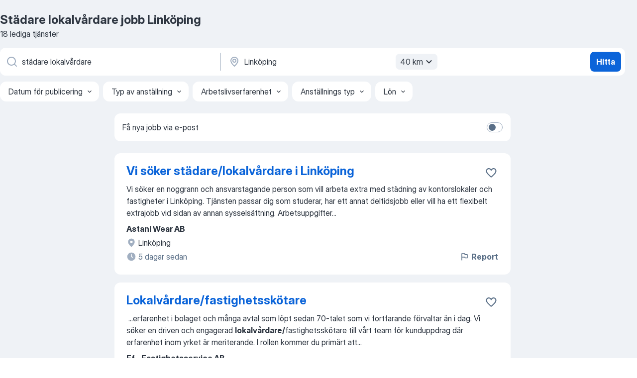

--- FILE ---
content_type: text/html
request_url: https://se.jooble.org/jobb-st%C3%A4dare-lokalv%C3%A5rdare/Link%C3%B6ping
body_size: 76293
content:
<!DOCTYPE html><html lang="sv" xmlns="http://www.w3.org/1999/xhtml"><head><meta charset="utf-8"><link data-chunk="app" rel="stylesheet" href="/assets/app.7324e65269e8202330a9.css"><link data-chunk="SERP" rel="stylesheet" href="/assets/SERP.04657a1bc3acf7120258.css"><meta name="viewport" content="width=device-width,initial-scale=1.0,maximum-scale=5" /><meta property="og:site_name" content="Jooble" /><meta property="og:locale" content="sv" /><meta property="og:type" content="website" /><meta name="msvalidate.01" content="4E93DB804C5CCCD5B3AFF7486D4B2757" /><meta name="format-detection" content="telephone=no"><link rel="preconnect" href="https://www.googletagmanager.com" /><link rel="preconnect" href="https://www.google-analytics.com" /><link rel="dns-prefetch" href="https://www.google.com" /><link rel="dns-prefetch" href="https://apis.google.com" /><link rel="dns-prefetch" href="https://connect.facebook.net" /><link rel="dns-prefetch" href="https://www.facebook.com" /><link href="https://data-se.jooble.org/assets/fonts/inter-display.css" rel="stylesheet"><link href="https://data-se.jooble.org/assets/fonts/segoe.css" rel="stylesheet"><link rel="apple-touch-icon" href="/assets/images/favicon/ua/apple-touch-icon.png?v=4" /><link rel="apple-touch-icon" sizes="57x57" href="/assets/images/favicon/ua/apple-touch-icon-57x57.png?v=4" /><link rel="apple-touch-icon" sizes="60x60" href="/assets/images/favicon/ua/apple-touch-icon-60x60.png?v=4" /><link rel="apple-touch-icon" sizes="72x72" href="/assets/images/favicon/ua/apple-touch-icon-72x72.png?v=4" /><link rel="apple-touch-icon" sizes="76x76" href="/assets/images/favicon/ua/apple-touch-icon-76x76.png?v=4" /><link rel="apple-touch-icon" sizes="114x114" href="/assets/images/favicon/ua/apple-touch-icon-114x114.png?v=4" /><link rel="apple-touch-icon" sizes="120x120" href="/assets/images/favicon/ua/apple-touch-icon-120x120.png?v=4" /><link rel="apple-touch-icon" sizes="144x144" href="/assets/images/favicon/ua/apple-touch-icon-144x144.png?v=4" /><link rel="apple-touch-icon" sizes="152x152" href="/assets/images/favicon/ua/apple-touch-icon-152x152.png?v=4" /><link rel="apple-touch-icon" sizes="180x180" href="/assets/images/favicon/ua/apple-touch-icon-180x180.png?v=4" /><link rel="icon" type="image/png" sizes="16x16" href="/assets/images/favicon/ua/favicon-16x16.png?v=4"><link rel="icon" type="image/png" sizes="32x32" href="/assets/images/favicon/ua/favicon-32x32.png?v=4"><link rel="icon" type="image/png" sizes="48x48" href="/assets/images/favicon/ua/android-chrome-48x48.png?v=4"><link rel="icon" type="image/png" sizes="96x96" href="/assets/images/favicon/ua/android-chrome-96x96.png?v=4"><link rel="icon" type="image/png" sizes="144x144" href="/assets/images/favicon/ua/android-chrome-144x144.png?v=4"><link rel="icon" type="image/png" sizes="192x192" href="/assets/images/favicon/ua/android-chrome-192x192.png?v=4"><link rel="icon" type="image/png" sizes="194x194" href="/assets/images/favicon/ua/favicon-194x194.png?v=4"><link rel="icon" type="image/png" sizes="256x256" href="/assets/images/favicon/ua/android-chrome-256x256.png?v=4"><link rel="icon" type="image/png" sizes="384x384" href="/assets/images/favicon/ua/android-chrome-384x384.png?v=4"><link rel="icon" type="image/png" sizes="512x512" href="/assets/images/favicon/ua/android-chrome-512x512.png?v=4"><link rel="shortcut icon" type="image/x-icon" href="/assets/images/favicon/ua/favicon-ua.ico?v=4"><link rel="icon" href="/assets/images/favicon/ua/icon.svg?v=4" sizes="any" type="image/svg+xml"><meta name="msapplication-tooltip" content="Jooble"><meta name="msapplication-config" content="/browserconfig.xml"><meta name="msapplication-TileColor" content="#ffffff"><meta name="msapplication-TileImage" content="/assets/images/favicon/ua/mstile-144x144.png?v=4"><meta name="theme-color" content="#ffffff"><meta name="ir-site-verification-token" content="-1337664224"><script type="text/javascript" charset="utf-8">(function(g,o){g[o]=g[o]||function(){(g[o]['q']=g[o]['q']||[]).push(arguments)},g[o]['t']=1*new Date})(window,'_googCsa'); </script><script>!function(){if('PerformanceLongTaskTiming' in window) {var g=window.__tti={e:[]};g.o = new PerformanceObserver(function(l){g.e = g.e.concat(l.getEntries())});g.o.observe({entryTypes:['longtask']})}}();</script><script>!function(){var e,t,n,i,r={passive:!0,capture:!0},a=new Date,o=function(){i=[],t=-1,e=null,f(addEventListener)},c=function(i,r){e||(e=r,t=i,n=new Date,f(removeEventListener),u())},u=function(){if(t>=0&&t<n-a){var r={entryType:"first-input",name:e.type,target:e.target,cancelable:e.cancelable,startTime:e.timeStamp,processingStart:e.timeStamp+t};i.forEach((function(e){e(r)})),i=[]}},s=function(e){if(e.cancelable){var t=(e.timeStamp>1e12?new Date:performance.now())-e.timeStamp;"pointerdown"==e.type?function(e,t){var n=function(){c(e,t),a()},i=function(){a()},a=function(){removeEventListener("pointerup",n,r),removeEventListener("pointercancel",i,r)};addEventListener("pointerup",n,r),addEventListener("pointercancel",i,r)}(t,e):c(t,e)}},f=function(e){["mousedown","keydown","touchstart","pointerdown"].forEach((function(t){return e(t,s,r)}))},p="hidden"===document.visibilityState?0:1/0;addEventListener("visibilitychange",(function e(t){"hidden"===document.visibilityState&&(p=t.timeStamp,removeEventListener("visibilitychange",e,!0))}),!0);o(),self.webVitals={firstInputPolyfill:function(e){i.push(e),u()},resetFirstInputPolyfill:o,get firstHiddenTime(){return p}}}();</script><title data-rh="true">Städare lokalvårdare jobb Linköping - 18 aktuella lediga jobb - Jooble</title><link data-rh="true" rel="canonical" href="https://se.jooble.org/jobb-st%C3%A4dare-lokalv%C3%A5rdare/Link%C3%B6ping"/><link data-rh="true" hreflang="sv-SE" rel="alternate" href="https://se.jooble.org/jobb-st%C3%A4dare-lokalv%C3%A5rdare/Link%C3%B6ping"/><meta data-rh="true" name="keywords" content="Städare lokalvårdare jobb Linköping, lediga jobb Städare lokalvårdare Linköping, jobb, lediga jobb"/><meta data-rh="true" name="description" content="Sök efter nya Städare lokalvårdare-jobb i Linköping. Verifierade arbetsgivare. Ett gratis, snabbt och enkelt sätt att hitta ett jobb med 45.000+ annonser i Linköping och andra stora städer i Sverige."/><meta data-rh="true" property="og:image" content="/assets/images/open_graph/og_image.png"/><meta data-rh="true" property="og:url" content="https://se.jooble.org/jobb-st%C3%A4dare-lokalv%C3%A5rdare/Link%C3%B6ping"/><meta data-rh="true" property="og:title" content="Städare lokalvårdare jobb Linköping - 18 aktuella lediga jobb - Jooble"/><meta data-rh="true" property="og:description" content="Sök efter nya Städare lokalvårdare-jobb i Linköping. Verifierade arbetsgivare. Ett gratis, snabbt och enkelt sätt att hitta ett jobb med 45.000+ annonser i Linköping och andra stora städer i Sverige."/><script data-rh="true" type="application/ld+json">{"@context":"https://schema.org","@type":"BreadcrumbList","itemListElement":[[{"@type":"ListItem","position":1,"item":{"@id":"https://se.jooble.org","name":"Jobb"}},{"@type":"ListItem","position":2,"item":{"@id":"https://se.jooble.org/jobb/Link%C3%B6ping","name":"Jobb Linköping"}},{"@type":"ListItem","position":3,"item":{"@id":"https://se.jooble.org/jobb-st%C3%A4dare-lokalv%C3%A5rdare","name":"Städare lokalvårdare"}},{"@type":"ListItem","position":4,"item":{"name":"Städare lokalvårdare Linköping"}}]]}</script><script data-rh="true" type="application/ld+json">{"@context":"https://schema.org","@type":"ItemList","numberOfItems":18,"itemListElement":[[{"@type":"ListItem","position":1,"url":"https://se.jooble.org/jdp/-8244905300162652094"},{"@type":"ListItem","position":2,"url":"https://se.jooble.org/jdp/-7163336510279576105"},{"@type":"ListItem","position":3,"url":"https://se.jooble.org/jdp/3119601132570151217"},{"@type":"ListItem","position":4,"url":"https://se.jooble.org/jdp/-8900821746019841041"},{"@type":"ListItem","position":5,"url":"https://se.jooble.org/jdp/5736797718367385588"},{"@type":"ListItem","position":6,"url":"https://se.jooble.org/jdp/8038467272094910812"},{"@type":"ListItem","position":7,"url":"https://se.jooble.org/jdp/3155622115961863760"},{"@type":"ListItem","position":8,"url":"https://se.jooble.org/jdp/5795193940491032948"},{"@type":"ListItem","position":9,"url":"https://se.jooble.org/jdp/-2137892889628730817"},{"@type":"ListItem","position":10,"url":"https://se.jooble.org/jdp/-7360984087646839734"},{"@type":"ListItem","position":11,"url":"https://se.jooble.org/jdp/-3605617329967544323"},{"@type":"ListItem","position":12,"url":"https://se.jooble.org/jdp/1722523818023119184"},{"@type":"ListItem","position":13,"url":"https://se.jooble.org/jdp/-1129725858735261905"},{"@type":"ListItem","position":14,"url":"https://se.jooble.org/jdp/-4846805390070535680"},{"@type":"ListItem","position":15,"url":"https://se.jooble.org/jdp/4204148835921896784"},{"@type":"ListItem","position":16,"url":"https://se.jooble.org/jdp/5460732873287004802"},{"@type":"ListItem","position":17,"url":"https://se.jooble.org/jdp/-6397990968173858894"},{"@type":"ListItem","position":18,"url":"https://se.jooble.org/jdp/-2842384147484073310"}]]}</script></head><body ondragstart="return false"><div id="app"><div class="zR2N9v"><div class="_1G2nM4"><div></div><div id="serpContainer" class="_0CG45k"><div class="+MdXgT"><header class="VavEB9"><div class="qD9dwK"><h1 class="_518B8Z">Städare lokalvårdare jobb Linköping</h1><div company="p" class="cXVOTD">18 lediga tjänster</div></div><div class=""><form class="CXE+FW" data-test-name="_searchForm"><div class="tXoMlu"><div class="kySr3o EIHqTW"><div class="H-KSNn"><div class="Y6LTZC RKazSn"><div class="_0vIToK"><svg class="BC4g2E abyhUO gexuVd kPZVKg"><use xlink:href="/assets/sprite.1oxueCVBzlo-hocQRlhy.svg#icon-magnifier-usage"></use></svg><input id="input_:R55j8h:" class="_2cXMBT aHpE4r _5sX2B+" placeholder="Jag letar efter lediga tjänster..." type="text" spellcheck="false" name="keyword" autoComplete="off" autoCapitalize="off" data-test-name="_searchFormKeywordInput" aria-label="Vilken anställning letar du efter?" value="städare lokalvårdare"/></div></div></div></div><div class="kySr3o _9+Weu7"><div class="H-KSNn"><div class="Y6LTZC RKazSn"><div class="_0vIToK"><svg class="BC4g2E abyhUO gexuVd kPZVKg"><use xlink:href="/assets/sprite.1oxueCVBzlo-hocQRlhy.svg#icon-map_marker-usage"></use></svg><input id="tbRegion" class="_2cXMBT aHpE4r _5sX2B+" placeholder="I regionen..." type="text" spellcheck="false" name="region" autoComplete="off" autoCapitalize="off" data-test-name="_searchFormRegionInput" aria-label="Ange i vilken stad du söker jobb" value="Linköping"/></div><div class="hQwOE1"><div class="-xWR9w" data-test-name="_radiusSelect"><button type="button" class="VMdYVt i6dNg1 oUsVL7 -A9fYs mO9zne">40 km<span class="njVmSf"><svg class="KaSFrq JAzKjj GM7Sgs MQl7R9"><use xlink:href="/assets/sprite.1oxueCVBzlo-hocQRlhy.svg#icon-chevron_down-usage"></use></svg></span></button></div></div></div></div></div></div><button type="submit" class="VMdYVt i6dNg1 oUsVL7 xVPKbj ZuTpxY">Hitta</button></form></div><div class="p7hDF8"><div class="apmZrt" data-test-name="_smartTagsFilter" role="region" aria-label="Filters"><button type="button" class="wYznI5"><span class="_1apRDx">Datum för publicering</span><svg class="KaSFrq DuJhnH GM7Sgs _398Jb4"><use xlink:href="/assets/sprite.1oxueCVBzlo-hocQRlhy.svg#icon-chevron_down-usage"></use></svg></button><button type="button" class="wYznI5"><span class="_1apRDx">Typ av anställning</span><svg class="KaSFrq DuJhnH GM7Sgs _398Jb4"><use xlink:href="/assets/sprite.1oxueCVBzlo-hocQRlhy.svg#icon-chevron_down-usage"></use></svg></button><button type="button" class="wYznI5"><span class="_1apRDx">Arbetslivserfarenhet</span><svg class="KaSFrq DuJhnH GM7Sgs _398Jb4"><use xlink:href="/assets/sprite.1oxueCVBzlo-hocQRlhy.svg#icon-chevron_down-usage"></use></svg></button><button type="button" class="wYznI5"><span class="_1apRDx">Anställnings typ</span><svg class="KaSFrq DuJhnH GM7Sgs _398Jb4"><use xlink:href="/assets/sprite.1oxueCVBzlo-hocQRlhy.svg#icon-chevron_down-usage"></use></svg></button><button type="button" class="wYznI5"><span class="_1apRDx">Lön</span><svg class="KaSFrq DuJhnH GM7Sgs _398Jb4"><use xlink:href="/assets/sprite.1oxueCVBzlo-hocQRlhy.svg#icon-chevron_down-usage"></use></svg></button></div></div></header><div class="y+s7YY"><div class="Amjssv"><main class="toVmC+" role="main"><div class="NeCPdn" id="topBarContainer"><div class="dKIuea"><div class="pfddcp xPgV1+"><div class="Z7rxKJ"><span class="ahUpuK">Få nya jobb via e-post</span><div class="rV3P9b H6hBvI RDT4pD seXaaO"><input id="SubscriptionSwitcher" type="checkbox" tabindex="-1" aria-label="SubscriptionSwitcher"/><label for="SubscriptionSwitcher" tabindex="0" role="switch" aria-checked="false" data-focus-target="SubscriptionSwitcher"><span data-switch="pill" data-caption="false"><span data-switch="round"></span></span></label></div></div></div></div></div><div class="bXbgrv" id="serpContent"><div><div class="infinite-scroll-component__outerdiv"><div class="infinite-scroll-component ZbPfXY _serpContentBlock" style="height:auto;overflow:auto;-webkit-overflow-scrolling:touch"><div><ul class="kiBEcn"><li></li><li><div id="-8244905300162652094" data-test-name="_jobCard" class="+n4WEb rHG1ci"><div class="_9q4Aij"><h2 class="jA9gFS dUatPc"><a class="_8w9Ce2 tUC4Fj _6i4Nb0 wtCvxI job_card_link" target="_blank" href="https://se.jooble.org/jdp/-8244905300162652094">Vi söker städare/lokalvårdare i Linköping</a></h2><div class="_5A-eEY"><div class="Bdpujj"><button type="button" class="ZapzXe _9WpygY XEfYdx JFkX+L vMdXr7 RNbuqd" data-test-name="jobFavoritesButton__-8244905300162652094" aria-label="Spara den lediga tjänsten i favoriter"><span class="H2e2t1 +gVFyQ"><svg class="KaSFrq JAzKjj _0ng4na"><use xlink:href="/assets/sprite.1oxueCVBzlo-hocQRlhy.svg#icon-heart_outline-usage"></use></svg></span></button></div></div></div><div><div class="QZH8mt"><div class="GEyos4"> Vi söker en noggrann och ansvarstagande person som vill arbeta extra med städning av kontorslokaler och fastigheter i Linköping. Tjänsten passar dig som studerar, har ett annat deltidsjobb eller vill ha ett flexibelt extrajobb vid sidan av annan sysselsättning. 
 Arbetsuppgifter...</div><div class="rvi8+s"></div></div><div class="L4BhzZ wrapper__new_tags_design bLrJMm"><div class="j+648w"><button type="button" class="ZapzXe _9WpygY JFkX+L vMdXr7 _9ofHq7" data-test-name="_reportJobButtonSerp"><span class="H2e2t1 w87w0E"><svg class="KaSFrq xY3sEm _0ng4na cS9jE1"><use xlink:href="/assets/sprite.1oxueCVBzlo-hocQRlhy.svg#icon-flag-usage"></use></svg></span>Report</button></div><div class="E6E0jY"><div class="pXyhD4 VeoRvG"><div class="heru4z"><p class="z6WlhX" data-test-name="_companyName">Astani Wear AB</p></div></div><div class="blapLw gj1vO6 fhg31q nxYYVJ" tabindex="-1"><svg class="BC4g2E c6AqqO gexuVd kE3ssB DlQ0Ty icon_gray_soft mdorqd"><use xlink:href="/assets/sprite.1oxueCVBzlo-hocQRlhy.svg#icon-map_marker_filled-usage"></use></svg><div class="caption NTRJBV">Linköping</div></div><div class="blapLw gj1vO6 fhg31q fGYTou"><svg class="BC4g2E c6AqqO gexuVd kE3ssB DlQ0Ty icon_gray_soft jjtReA"><use xlink:href="/assets/sprite.1oxueCVBzlo-hocQRlhy.svg#icon-clock_filled-usage"></use></svg><div class="caption Vk-5Da">5 dagar sedan</div></div></div></div></div></div></li><li><div id="-7163336510279576105" data-test-name="_jobCard" class="+n4WEb rHG1ci"><div class="_9q4Aij"><h2 class="jA9gFS dUatPc"><a class="_8w9Ce2 tUC4Fj _6i4Nb0 wtCvxI job_card_link" target="_blank" href="https://se.jooble.org/jdp/-7163336510279576105">Lokalvårdare/fastighetsskötare</a></h2><div class="_5A-eEY"><div class="Bdpujj"><button type="button" class="ZapzXe _9WpygY XEfYdx JFkX+L vMdXr7 RNbuqd" data-test-name="jobFavoritesButton__-7163336510279576105" aria-label="Spara den lediga tjänsten i favoriter"><span class="H2e2t1 +gVFyQ"><svg class="KaSFrq JAzKjj _0ng4na"><use xlink:href="/assets/sprite.1oxueCVBzlo-hocQRlhy.svg#icon-heart_outline-usage"></use></svg></span></button></div></div></div><div><div class="QZH8mt"><div class="GEyos4">&nbsp;...<span>erfarenhet i bolaget och många avtal som löpt sedan 70-talet som vi fortfarande förvaltar än i dag.

Vi söker en driven och engagerad </span><b>lokalvårdare/</b><span>fastighetsskötare till vårt team för kunduppdrag där erfarenhet inom yrket är meriterande. 

I rollen kommer du primärt att</span>...&nbsp;</div><div class="rvi8+s"></div></div><div class="L4BhzZ wrapper__new_tags_design bLrJMm"><div class="j+648w"><button type="button" class="ZapzXe _9WpygY JFkX+L vMdXr7 _9ofHq7" data-test-name="_reportJobButtonSerp"><span class="H2e2t1 w87w0E"><svg class="KaSFrq xY3sEm _0ng4na cS9jE1"><use xlink:href="/assets/sprite.1oxueCVBzlo-hocQRlhy.svg#icon-flag-usage"></use></svg></span>Report</button></div><div class="E6E0jY"><div class="pXyhD4 VeoRvG"><div class="heru4z"><p class="z6WlhX" data-test-name="_companyName">Ff - Fastighetsservice AB</p></div></div><div class="blapLw gj1vO6 fhg31q nxYYVJ" tabindex="-1"><svg class="BC4g2E c6AqqO gexuVd kE3ssB DlQ0Ty icon_gray_soft mdorqd"><use xlink:href="/assets/sprite.1oxueCVBzlo-hocQRlhy.svg#icon-map_marker_filled-usage"></use></svg><div class="caption NTRJBV">Linköping</div></div><div class="blapLw gj1vO6 fhg31q fGYTou"><svg class="BC4g2E c6AqqO gexuVd kE3ssB DlQ0Ty icon_gray_soft jjtReA"><use xlink:href="/assets/sprite.1oxueCVBzlo-hocQRlhy.svg#icon-clock_filled-usage"></use></svg><div class="caption Vk-5Da">3 dagar sedan</div></div></div></div></div></div></li><li><div id="3119601132570151217" data-test-name="_jobCard" class="+n4WEb rHG1ci"><div class="_9q4Aij"><h2 class="jA9gFS dUatPc"><a class="_8w9Ce2 tUC4Fj _6i4Nb0 wtCvxI job_card_link" target="_blank" href="https://se.jooble.org/jdp/3119601132570151217">Vi söker städare till flyttstädning bli en del av vårt team!</a></h2><div class="_5A-eEY"><div class="Bdpujj"><button type="button" class="ZapzXe _9WpygY XEfYdx JFkX+L vMdXr7 RNbuqd" data-test-name="jobFavoritesButton__3119601132570151217" aria-label="Spara den lediga tjänsten i favoriter"><span class="H2e2t1 +gVFyQ"><svg class="KaSFrq JAzKjj _0ng4na"><use xlink:href="/assets/sprite.1oxueCVBzlo-hocQRlhy.svg#icon-heart_outline-usage"></use></svg></span></button></div></div></div><div><div class="QZH8mt"><div class="GEyos4">&nbsp;...<b>Städare </b><span>sökes till flyttstädning 
 Vi söker nu engagerade och noggranna städare till vårt team! Som en del av oss kommer du främst att arbeta med  flyttstädningar  hos privatpersoner och företag. 
 Arbetsuppgifter: 
 Rengöring av hela bostäder vid flytt (kök, badrum</span>...&nbsp;</div><div class="rvi8+s"></div></div><div class="L4BhzZ wrapper__new_tags_design bLrJMm"><div class="j+648w"><button type="button" class="ZapzXe _9WpygY JFkX+L vMdXr7 _9ofHq7" data-test-name="_reportJobButtonSerp"><span class="H2e2t1 w87w0E"><svg class="KaSFrq xY3sEm _0ng4na cS9jE1"><use xlink:href="/assets/sprite.1oxueCVBzlo-hocQRlhy.svg#icon-flag-usage"></use></svg></span>Report</button></div><div class="E6E0jY"><div class="pXyhD4 VeoRvG"><div class="heru4z"><p class="z6WlhX" data-test-name="_companyName">SMB Sverige AB</p></div></div><div class="blapLw gj1vO6 fhg31q nxYYVJ" tabindex="-1"><svg class="BC4g2E c6AqqO gexuVd kE3ssB DlQ0Ty icon_gray_soft mdorqd"><use xlink:href="/assets/sprite.1oxueCVBzlo-hocQRlhy.svg#icon-map_marker_filled-usage"></use></svg><div class="caption NTRJBV">Linköping</div></div><div class="blapLw gj1vO6 fhg31q fGYTou"><svg class="BC4g2E c6AqqO gexuVd kE3ssB DlQ0Ty icon_gray_soft jjtReA"><use xlink:href="/assets/sprite.1oxueCVBzlo-hocQRlhy.svg#icon-clock_filled-usage"></use></svg><div class="caption Vk-5Da">19 dagar sedan</div></div></div></div></div></div></li><li><div id="-8900821746019841041" data-test-name="_jobCard" class="+n4WEb rHG1ci"><div class="_9q4Aij"><h2 class="jA9gFS dUatPc"><a class="_8w9Ce2 tUC4Fj _6i4Nb0 wtCvxI job_card_link" target="_blank" href="https://se.jooble.org/jdp/-8900821746019841041">Forenede Service söker lokalvårdare till Linköping</a></h2><div class="_5A-eEY"><div class="Bdpujj"><button type="button" class="ZapzXe _9WpygY XEfYdx JFkX+L vMdXr7 RNbuqd" data-test-name="jobFavoritesButton__-8900821746019841041" aria-label="Spara den lediga tjänsten i favoriter"><span class="H2e2t1 +gVFyQ"><svg class="KaSFrq JAzKjj _0ng4na"><use xlink:href="/assets/sprite.1oxueCVBzlo-hocQRlhy.svg#icon-heart_outline-usage"></use></svg></span></button></div></div></div><div><div class="QZH8mt"><div class="GEyos4">&nbsp;...<span>oss i vårt dagliga arbete. Vi vet att om vi trivs bra på jobbet så gör vi även ett bättre jobb!Vi söker nu sommarvikarier inom </span><b>lokalvårdare </b><span>till Linköping för arbete på både heltid och deltid. 

Som person är du serviceinriktad, noggrann och ansvarsfull. Du har god social</span>...&nbsp;</div><div class="rvi8+s"></div></div><div class="L4BhzZ wrapper__new_tags_design bLrJMm"><div class="j+648w"><button type="button" class="ZapzXe _9WpygY JFkX+L vMdXr7 _9ofHq7" data-test-name="_reportJobButtonSerp"><span class="H2e2t1 w87w0E"><svg class="KaSFrq xY3sEm _0ng4na cS9jE1"><use xlink:href="/assets/sprite.1oxueCVBzlo-hocQRlhy.svg#icon-flag-usage"></use></svg></span>Report</button></div><div class="E6E0jY"><div class="pXyhD4 VeoRvG"><div class="heru4z"><p class="z6WlhX" data-test-name="_companyName">Forenede Service AB</p></div></div><div class="blapLw gj1vO6 fhg31q nxYYVJ" tabindex="-1"><svg class="BC4g2E c6AqqO gexuVd kE3ssB DlQ0Ty icon_gray_soft mdorqd"><use xlink:href="/assets/sprite.1oxueCVBzlo-hocQRlhy.svg#icon-map_marker_filled-usage"></use></svg><div class="caption NTRJBV">Linköping</div></div><div class="blapLw gj1vO6 fhg31q fGYTou"><svg class="BC4g2E c6AqqO gexuVd kE3ssB DlQ0Ty icon_gray_soft jjtReA"><use xlink:href="/assets/sprite.1oxueCVBzlo-hocQRlhy.svg#icon-clock_filled-usage"></use></svg><div class="caption Vk-5Da">4 dagar sedan</div></div></div></div></div></div></li><li><div id="5736797718367385588" data-test-name="_jobCard" class="+n4WEb rHG1ci"><div class="_9q4Aij"><h2 class="jA9gFS dUatPc"><a class="_8w9Ce2 tUC4Fj _6i4Nb0 wtCvxI job_card_link" target="_blank" href="https://se.jooble.org/jdp/5736797718367385588">Lokalvårdare till First Camp Glyttinge - Linköping</a></h2><div class="_5A-eEY"><div class="Bdpujj"><button type="button" class="ZapzXe _9WpygY XEfYdx JFkX+L vMdXr7 RNbuqd" data-test-name="jobFavoritesButton__5736797718367385588" aria-label="Spara den lediga tjänsten i favoriter"><span class="H2e2t1 +gVFyQ"><svg class="KaSFrq JAzKjj _0ng4na"><use xlink:href="/assets/sprite.1oxueCVBzlo-hocQRlhy.svg#icon-heart_outline-usage"></use></svg></span></button></div></div></div><div><div class="QZH8mt"><div class="GEyos4">&nbsp;...<span>Vill du skapa en välkomnande och skinande ren miljö för våra gäster – och samtidigt få en sommar full av glädje? Vi söker </span><b>Lokalvårdare </b><span>som älskar att hålla ordning och skapa en trivsam atmosfär för våra gäster. Som städhjälte hos oss får du en viktig roll i att ge våra</span>...&nbsp;</div><div class="rvi8+s"></div></div><div class="L4BhzZ wrapper__new_tags_design bLrJMm"><div class="j+648w"><button type="button" class="ZapzXe _9WpygY JFkX+L vMdXr7 _9ofHq7" data-test-name="_reportJobButtonSerp"><span class="H2e2t1 w87w0E"><svg class="KaSFrq xY3sEm _0ng4na cS9jE1"><use xlink:href="/assets/sprite.1oxueCVBzlo-hocQRlhy.svg#icon-flag-usage"></use></svg></span>Report</button></div><div class="E6E0jY"><div class="pXyhD4 VeoRvG"><div class="heru4z"><p class="z6WlhX" data-test-name="_companyName">First Camp Sverige AB</p></div></div><div class="blapLw gj1vO6 fhg31q nxYYVJ" tabindex="-1"><svg class="BC4g2E c6AqqO gexuVd kE3ssB DlQ0Ty icon_gray_soft mdorqd"><use xlink:href="/assets/sprite.1oxueCVBzlo-hocQRlhy.svg#icon-map_marker_filled-usage"></use></svg><div class="caption NTRJBV">Linköping</div></div><div class="blapLw gj1vO6 fhg31q fGYTou"><svg class="BC4g2E c6AqqO gexuVd kE3ssB DlQ0Ty icon_gray_soft jjtReA"><use xlink:href="/assets/sprite.1oxueCVBzlo-hocQRlhy.svg#icon-clock_filled-usage"></use></svg><div class="caption Vk-5Da">19 dagar sedan</div></div></div></div></div></div></li><li><div id="8038467272094910812" data-test-name="_jobCard" class="+n4WEb rHG1ci"><div class="_9q4Aij"><h2 class="jA9gFS dUatPc"><a class="_8w9Ce2 tUC4Fj _6i4Nb0 wtCvxI job_card_link" target="_blank" href="https://se.jooble.org/jdp/8038467272094910812">Lokalvårdare vikariat - A Rengörarna i Sörmland AB</a></h2><div class="_5A-eEY"><div class="Bdpujj"><button type="button" class="ZapzXe _9WpygY XEfYdx JFkX+L vMdXr7 RNbuqd" data-test-name="jobFavoritesButton__8038467272094910812" aria-label="Spara den lediga tjänsten i favoriter"><span class="H2e2t1 +gVFyQ"><svg class="KaSFrq JAzKjj _0ng4na"><use xlink:href="/assets/sprite.1oxueCVBzlo-hocQRlhy.svg#icon-heart_outline-usage"></use></svg></span></button></div></div></div><div><div class="QZH8mt"><div class="GEyos4"> Om oss 
 A Rengörarna i Sörmland AB är ett etablerat serviceföretag med lång erfarenhet inom lokalvård. Vi arbetar med både företag och privatpersoner och erbjuder tjänster som präglas av kvalitet, noggrannhet och pålitlighet. Vår ambition är att skapa rena, trivsamma...</div><div class="rvi8+s"></div></div><div class="L4BhzZ wrapper__new_tags_design bLrJMm"><div class="j+648w"><button type="button" class="ZapzXe _9WpygY JFkX+L vMdXr7 _9ofHq7" data-test-name="_reportJobButtonSerp"><span class="H2e2t1 w87w0E"><svg class="KaSFrq xY3sEm _0ng4na cS9jE1"><use xlink:href="/assets/sprite.1oxueCVBzlo-hocQRlhy.svg#icon-flag-usage"></use></svg></span>Report</button></div><div class="E6E0jY"><div class="pXyhD4 VeoRvG"><div class="heru4z"><p class="z6WlhX" data-test-name="_companyName">A Rengörarna i Sörmland AB</p></div></div><div class="blapLw gj1vO6 fhg31q nxYYVJ" tabindex="-1"><svg class="BC4g2E c6AqqO gexuVd kE3ssB DlQ0Ty icon_gray_soft mdorqd"><use xlink:href="/assets/sprite.1oxueCVBzlo-hocQRlhy.svg#icon-map_marker_filled-usage"></use></svg><div class="caption NTRJBV">Linköping</div></div><div class="blapLw gj1vO6 fhg31q fGYTou"><svg class="BC4g2E c6AqqO gexuVd kE3ssB DlQ0Ty icon_gray_soft jjtReA"><use xlink:href="/assets/sprite.1oxueCVBzlo-hocQRlhy.svg#icon-clock_filled-usage"></use></svg><div class="caption Vk-5Da">4 dagar sedan</div></div></div></div></div></div></li><li><div id="3155622115961863760" data-test-name="_jobCard" class="+n4WEb rHG1ci"><div class="_9q4Aij"><h2 class="jA9gFS dUatPc"><a class="_8w9Ce2 tUC4Fj _6i4Nb0 wtCvxI job_card_link" target="_blank" href="https://se.jooble.org/jdp/3155622115961863760">Hemstädare/Lokalvårdare 75-95% sökes i Linköping</a></h2><div class="_5A-eEY"><div class="Bdpujj"><button type="button" class="ZapzXe _9WpygY XEfYdx JFkX+L vMdXr7 RNbuqd" data-test-name="jobFavoritesButton__3155622115961863760" aria-label="Spara den lediga tjänsten i favoriter"><span class="H2e2t1 +gVFyQ"><svg class="KaSFrq JAzKjj _0ng4na"><use xlink:href="/assets/sprite.1oxueCVBzlo-hocQRlhy.svg#icon-heart_outline-usage"></use></svg></span></button></div></div></div><div><div class="QZH8mt"><div class="GEyos4">&nbsp;...<b>Lokalvårdare </b><span>till Deluxia – Var med och skapa Sveriges nöjdaste kunder (och kollegor!) 
 Deluxia är ett av Östergötlands mest professionella städföretag, och ett av de största inom RUT-sektorn. Sedan starten 2013 har vi hjälpt tusentals nöjda privat- och företagskunder</span>...&nbsp;</div><div class="rvi8+s"></div></div><div class="L4BhzZ wrapper__new_tags_design bLrJMm"><div class="j+648w"><button type="button" class="ZapzXe _9WpygY JFkX+L vMdXr7 _9ofHq7" data-test-name="_reportJobButtonSerp"><span class="H2e2t1 w87w0E"><svg class="KaSFrq xY3sEm _0ng4na cS9jE1"><use xlink:href="/assets/sprite.1oxueCVBzlo-hocQRlhy.svg#icon-flag-usage"></use></svg></span>Report</button></div><div class="E6E0jY"><div class="pXyhD4 VeoRvG"><div class="heru4z"><p class="z6WlhX" data-test-name="_companyName">Deluxia AB</p></div></div><div class="blapLw gj1vO6 fhg31q nxYYVJ" tabindex="-1"><svg class="BC4g2E c6AqqO gexuVd kE3ssB DlQ0Ty icon_gray_soft mdorqd"><use xlink:href="/assets/sprite.1oxueCVBzlo-hocQRlhy.svg#icon-map_marker_filled-usage"></use></svg><div class="caption NTRJBV">Linköping</div></div><div class="blapLw gj1vO6 fhg31q fGYTou"><svg class="BC4g2E c6AqqO gexuVd kE3ssB DlQ0Ty icon_gray_soft jjtReA"><use xlink:href="/assets/sprite.1oxueCVBzlo-hocQRlhy.svg#icon-clock_filled-usage"></use></svg><div class="caption Vk-5Da">2 månader sedan</div></div></div></div></div></div></li><li></li><li><div id="5795193940491032948" data-test-name="_jobCard" class="+n4WEb rHG1ci"><div class="_9q4Aij"><h2 class="jA9gFS dUatPc"><a class="_8w9Ce2 tUC4Fj _6i4Nb0 wtCvxI job_card_link" target="_blank" href="https://se.jooble.org/jdp/5795193940491032948">Undersköterska till Garnisonens vårdboende</a></h2><div class="_5A-eEY"><div class="Bdpujj"><button type="button" class="ZapzXe _9WpygY XEfYdx JFkX+L vMdXr7 RNbuqd" data-test-name="jobFavoritesButton__5795193940491032948" aria-label="Spara den lediga tjänsten i favoriter"><span class="H2e2t1 +gVFyQ"><svg class="KaSFrq JAzKjj _0ng4na"><use xlink:href="/assets/sprite.1oxueCVBzlo-hocQRlhy.svg#icon-heart_outline-usage"></use></svg></span></button></div></div></div><div><div class="QZH8mt"><div class="GEyos4">&nbsp;...<span>härligt team med omvårdnadspersonal, planeringsledare, kock, sjuksköterskor, fysioterapeut, arbetsterapeut, aktivitetsansvarig, </span><b>lokalvårdare,</b><span> avdelningsansvariga, gruppchef, biträdande verksamhetschef och verksamhetschef. 
 Vi söker dig som arbetar med hjärta. Du drivs</span>...&nbsp;</div><div class="rvi8+s"></div></div><div class="L4BhzZ wrapper__new_tags_design bLrJMm"><div class="j+648w"><button type="button" class="ZapzXe _9WpygY JFkX+L vMdXr7 _9ofHq7" data-test-name="_reportJobButtonSerp"><span class="H2e2t1 w87w0E"><svg class="KaSFrq xY3sEm _0ng4na cS9jE1"><use xlink:href="/assets/sprite.1oxueCVBzlo-hocQRlhy.svg#icon-flag-usage"></use></svg></span>Report</button></div><div class="E6E0jY"><div class="pXyhD4 VeoRvG"><div class="heru4z"><p class="z6WlhX" data-test-name="_companyName">Attendo Sverige</p></div></div><div class="blapLw gj1vO6 fhg31q nxYYVJ" tabindex="-1"><svg class="BC4g2E c6AqqO gexuVd kE3ssB DlQ0Ty icon_gray_soft mdorqd"><use xlink:href="/assets/sprite.1oxueCVBzlo-hocQRlhy.svg#icon-map_marker_filled-usage"></use></svg><div class="caption NTRJBV">Linköping</div></div><div class="blapLw gj1vO6 fhg31q fGYTou"><svg class="BC4g2E c6AqqO gexuVd kE3ssB DlQ0Ty icon_gray_soft jjtReA"><use xlink:href="/assets/sprite.1oxueCVBzlo-hocQRlhy.svg#icon-clock_filled-usage"></use></svg><div class="caption Vk-5Da">2 månader sedan</div></div></div></div></div></div></li><li><div id="-2137892889628730817" data-test-name="_jobCard" class="+n4WEb rHG1ci"><div class="_9q4Aij"><h2 class="jA9gFS dUatPc"><a class="_8w9Ce2 tUC4Fj _6i4Nb0 wtCvxI job_card_link" target="_blank" href="https://se.jooble.org/jdp/-2137892889628730817">Sjuksköterska till Attendo Garnisonen</a></h2><div class="_5A-eEY"><div class="Bdpujj"><button type="button" class="ZapzXe _9WpygY XEfYdx JFkX+L vMdXr7 RNbuqd" data-test-name="jobFavoritesButton__-2137892889628730817" aria-label="Spara den lediga tjänsten i favoriter"><span class="H2e2t1 +gVFyQ"><svg class="KaSFrq JAzKjj _0ng4na"><use xlink:href="/assets/sprite.1oxueCVBzlo-hocQRlhy.svg#icon-heart_outline-usage"></use></svg></span></button></div></div></div><div><div class="QZH8mt"><div class="GEyos4">&nbsp;...<span>är ett härligt team med omvårdnadspersonal planeringsledare kock sjuksköterskor fysioterapeut arbetsterapeut aktivitetsansvarig </span><b>lokalvårdare </b><span>gruppchefer biträdande verksamhetschef och verksamhetschef. 

 Om rollen 
 Som sjuksköterska hos oss får du ett omväxlande arbete</span>...&nbsp;</div><div class="rvi8+s"></div></div><div class="L4BhzZ wrapper__new_tags_design bLrJMm"><div class="j+648w"><button type="button" class="ZapzXe _9WpygY JFkX+L vMdXr7 _9ofHq7" data-test-name="_reportJobButtonSerp"><span class="H2e2t1 w87w0E"><svg class="KaSFrq xY3sEm _0ng4na cS9jE1"><use xlink:href="/assets/sprite.1oxueCVBzlo-hocQRlhy.svg#icon-flag-usage"></use></svg></span>Report</button></div><div class="E6E0jY"><div class="pXyhD4 VeoRvG"><div class="heru4z"><p class="z6WlhX" data-test-name="_companyName">Attendo Sverige</p></div></div><div class="blapLw gj1vO6 fhg31q nxYYVJ" tabindex="-1"><svg class="BC4g2E c6AqqO gexuVd kE3ssB DlQ0Ty icon_gray_soft mdorqd"><use xlink:href="/assets/sprite.1oxueCVBzlo-hocQRlhy.svg#icon-map_marker_filled-usage"></use></svg><div class="caption NTRJBV">Linköping</div></div><div class="blapLw gj1vO6 fhg31q fGYTou"><svg class="BC4g2E c6AqqO gexuVd kE3ssB DlQ0Ty icon_gray_soft jjtReA"><use xlink:href="/assets/sprite.1oxueCVBzlo-hocQRlhy.svg#icon-clock_filled-usage"></use></svg><div class="caption Vk-5Da">2 månader sedan</div></div></div></div></div></div></li><li><div id="-7360984087646839734" data-test-name="_jobCard" class="+n4WEb rHG1ci"><div class="_9q4Aij"><h2 class="jA9gFS dUatPc"><a class="_8w9Ce2 tUC4Fj _6i4Nb0 wtCvxI job_card_link" target="_blank" href="https://se.jooble.org/jdp/-7360984087646839734">Städare 2026</a></h2><div class="_5A-eEY"><div class="Bdpujj"><button type="button" class="ZapzXe _9WpygY XEfYdx JFkX+L vMdXr7 RNbuqd" data-test-name="jobFavoritesButton__-7360984087646839734" aria-label="Spara den lediga tjänsten i favoriter"><span class="H2e2t1 +gVFyQ"><svg class="KaSFrq JAzKjj _0ng4na"><use xlink:href="/assets/sprite.1oxueCVBzlo-hocQRlhy.svg#icon-heart_outline-usage"></use></svg></span></button></div></div></div><div><div class="QZH8mt"><div class="GEyos4">
 Fräscht och fint - De Gröna Städarna® – Söker nya medarbetare 
 Har du ett öga för detaljer och gillar att leverera ett städat resultat 
 Vi på  Fräscht och fint - De Gröna Städarna® har sedan 2016 specialiserat oss på hemstädning, flyttstädning och andra städtjänster...</div><div class="rvi8+s"></div></div><div class="L4BhzZ wrapper__new_tags_design bLrJMm"><div class="j+648w"><button type="button" class="ZapzXe _9WpygY JFkX+L vMdXr7 _9ofHq7" data-test-name="_reportJobButtonSerp"><span class="H2e2t1 w87w0E"><svg class="KaSFrq xY3sEm _0ng4na cS9jE1"><use xlink:href="/assets/sprite.1oxueCVBzlo-hocQRlhy.svg#icon-flag-usage"></use></svg></span>Report</button></div><div class="E6E0jY"><div class="pXyhD4 VeoRvG"><div class="heru4z"><p class="z6WlhX" data-test-name="_companyName">Social Empowerment Worknet i Sverige AB</p></div></div><div class="blapLw gj1vO6 fhg31q nxYYVJ" tabindex="-1"><svg class="BC4g2E c6AqqO gexuVd kE3ssB DlQ0Ty icon_gray_soft mdorqd"><use xlink:href="/assets/sprite.1oxueCVBzlo-hocQRlhy.svg#icon-map_marker_filled-usage"></use></svg><div class="caption NTRJBV">Norrköping</div></div><div class="blapLw gj1vO6 fhg31q fGYTou"><svg class="BC4g2E c6AqqO gexuVd kE3ssB DlQ0Ty icon_gray_soft jjtReA"><use xlink:href="/assets/sprite.1oxueCVBzlo-hocQRlhy.svg#icon-clock_filled-usage"></use></svg><div class="caption Vk-5Da">5 dagar sedan</div></div></div></div></div></div></li><li><div id="-3605617329967544323" data-test-name="_jobCard" class="+n4WEb rHG1ci"><div class="_9q4Aij"><h2 class="jA9gFS dUatPc"><a class="_8w9Ce2 tUC4Fj _6i4Nb0 wtCvxI job_card_link" target="_blank" href="https://se.jooble.org/jdp/-3605617329967544323">Lokalvårdare</a></h2><div class="_5A-eEY"><div class="Bdpujj"><button type="button" class="ZapzXe _9WpygY XEfYdx JFkX+L vMdXr7 RNbuqd" data-test-name="jobFavoritesButton__-3605617329967544323" aria-label="Spara den lediga tjänsten i favoriter"><span class="H2e2t1 +gVFyQ"><svg class="KaSFrq JAzKjj _0ng4na"><use xlink:href="/assets/sprite.1oxueCVBzlo-hocQRlhy.svg#icon-heart_outline-usage"></use></svg></span></button></div></div></div><div><div class="QZH8mt"><div class="GEyos4">&nbsp;...<span>att våra kunder ska känna sig trygga, sedda - och för att deras arbetsplatser ska blomstra.

ISS söker en engagerad och positiv </span><b>lokalvårdare </b><span>som brinner för service. Vill du vara med och leverera service i världsklass? Då tycker vi att du ska söka vår tjänst som</span>...&nbsp;</div><div class="rvi8+s"></div></div><div class="L4BhzZ wrapper__new_tags_design bLrJMm"><div class="j+648w"><button type="button" class="ZapzXe _9WpygY JFkX+L vMdXr7 _9ofHq7" data-test-name="_reportJobButtonSerp"><span class="H2e2t1 w87w0E"><svg class="KaSFrq xY3sEm _0ng4na cS9jE1"><use xlink:href="/assets/sprite.1oxueCVBzlo-hocQRlhy.svg#icon-flag-usage"></use></svg></span>Report</button></div><div class="E6E0jY"><div class="pXyhD4 VeoRvG"><div class="heru4z"><p class="z6WlhX" data-test-name="_companyName">Iss Facility Services AB</p></div></div><div class="blapLw gj1vO6 fhg31q nxYYVJ" tabindex="-1"><svg class="BC4g2E c6AqqO gexuVd kE3ssB DlQ0Ty icon_gray_soft mdorqd"><use xlink:href="/assets/sprite.1oxueCVBzlo-hocQRlhy.svg#icon-map_marker_filled-usage"></use></svg><div class="caption NTRJBV">Norrköping</div></div><div class="blapLw gj1vO6 fhg31q fGYTou"><svg class="BC4g2E c6AqqO gexuVd kE3ssB DlQ0Ty icon_gray_soft jjtReA"><use xlink:href="/assets/sprite.1oxueCVBzlo-hocQRlhy.svg#icon-clock_filled-usage"></use></svg><div class="caption Vk-5Da">10 dagar sedan</div></div></div></div></div></div></li><li><div id="1722523818023119184" data-test-name="_jobCard" class="+n4WEb rHG1ci"><div class="_9q4Aij"><h2 class="jA9gFS dUatPc"><a class="_8w9Ce2 tUC4Fj _6i4Nb0 wtCvxI job_card_link" target="_blank" href="https://se.jooble.org/jdp/1722523818023119184">Lokalvårdare i Norrköping sökes</a></h2><div class="_5A-eEY"><div class="Bdpujj"><button type="button" class="ZapzXe _9WpygY XEfYdx JFkX+L vMdXr7 RNbuqd" data-test-name="jobFavoritesButton__1722523818023119184" aria-label="Spara den lediga tjänsten i favoriter"><span class="H2e2t1 +gVFyQ"><svg class="KaSFrq JAzKjj _0ng4na"><use xlink:href="/assets/sprite.1oxueCVBzlo-hocQRlhy.svg#icon-heart_outline-usage"></use></svg></span></button></div></div></div><div><div class="QZH8mt"><div class="GEyos4">&nbsp;...<b>Lokalvårdare </b><span>sökes – Top Städ Service i Sverige AB 
87,5 % • Möjlighet till utökning • Start omgående 
 Vill du ha ett tryggt arbete med bra villkor och trevliga kollegor?
 Vi söker nu en engagerad och noggrann lokalvårdare som vill bli en del av vårt team! ✨
 Om</span>...&nbsp;</div><div class="rvi8+s"></div></div><div class="L4BhzZ wrapper__new_tags_design bLrJMm"><div class="j+648w"><button type="button" class="ZapzXe _9WpygY JFkX+L vMdXr7 _9ofHq7" data-test-name="_reportJobButtonSerp"><span class="H2e2t1 w87w0E"><svg class="KaSFrq xY3sEm _0ng4na cS9jE1"><use xlink:href="/assets/sprite.1oxueCVBzlo-hocQRlhy.svg#icon-flag-usage"></use></svg></span>Report</button></div><div class="E6E0jY"><div class="pXyhD4 VeoRvG"><div class="heru4z"><p class="z6WlhX" data-test-name="_companyName">Top Städ Service i Sverige AB</p></div></div><div class="blapLw gj1vO6 fhg31q nxYYVJ" tabindex="-1"><svg class="BC4g2E c6AqqO gexuVd kE3ssB DlQ0Ty icon_gray_soft mdorqd"><use xlink:href="/assets/sprite.1oxueCVBzlo-hocQRlhy.svg#icon-map_marker_filled-usage"></use></svg><div class="caption NTRJBV">Norrköping</div></div><div class="blapLw gj1vO6 fhg31q fGYTou"><svg class="BC4g2E c6AqqO gexuVd kE3ssB DlQ0Ty icon_gray_soft jjtReA"><use xlink:href="/assets/sprite.1oxueCVBzlo-hocQRlhy.svg#icon-clock_filled-usage"></use></svg><div class="caption Vk-5Da">3 dagar sedan</div></div></div></div></div></div></li><li><div id="-1129725858735261905" data-test-name="_jobCard" class="+n4WEb rHG1ci"><div class="_9q4Aij"><h2 class="jA9gFS dUatPc"><a class="_8w9Ce2 tUC4Fj _6i4Nb0 wtCvxI job_card_link" target="_blank" href="https://se.jooble.org/jdp/-1129725858735261905">Lokalvårdare Medevi Brunn</a></h2><div class="_5A-eEY"><div class="Bdpujj"><button type="button" class="ZapzXe _9WpygY XEfYdx JFkX+L vMdXr7 RNbuqd" data-test-name="jobFavoritesButton__-1129725858735261905" aria-label="Spara den lediga tjänsten i favoriter"><span class="H2e2t1 +gVFyQ"><svg class="KaSFrq JAzKjj _0ng4na"><use xlink:href="/assets/sprite.1oxueCVBzlo-hocQRlhy.svg#icon-heart_outline-usage"></use></svg></span></button></div></div></div><div><div class="QZH8mt"><div class="GEyos4"> Vill du jobba på en historisk och vacker plats i sommar? Vi söker duktiga medarbetare inom lokalvård till Medevi Brunn – hotell, restaurang, cafe/schweizeri. 
 Om Medevi Brunn 
 Medevi Brunn har välkomnat besökare i snart 350 år, och är därmed Nordens äldsta hälsobrunn...</div><div class="rvi8+s"></div></div><div class="L4BhzZ wrapper__new_tags_design bLrJMm"><div class="j+648w"><button type="button" class="ZapzXe _9WpygY JFkX+L vMdXr7 _9ofHq7" data-test-name="_reportJobButtonSerp"><span class="H2e2t1 w87w0E"><svg class="KaSFrq xY3sEm _0ng4na cS9jE1"><use xlink:href="/assets/sprite.1oxueCVBzlo-hocQRlhy.svg#icon-flag-usage"></use></svg></span>Report</button></div><div class="E6E0jY"><div class="pXyhD4 VeoRvG"><div class="heru4z"><p class="z6WlhX" data-test-name="_companyName">Hotel Medevi Brunn AB</p></div></div><div class="blapLw gj1vO6 fhg31q nxYYVJ" tabindex="-1"><svg class="BC4g2E c6AqqO gexuVd kE3ssB DlQ0Ty icon_gray_soft mdorqd"><use xlink:href="/assets/sprite.1oxueCVBzlo-hocQRlhy.svg#icon-map_marker_filled-usage"></use></svg><div class="caption NTRJBV">Motala</div></div><div class="blapLw gj1vO6 fhg31q fGYTou"><svg class="BC4g2E c6AqqO gexuVd kE3ssB DlQ0Ty icon_gray_soft jjtReA"><use xlink:href="/assets/sprite.1oxueCVBzlo-hocQRlhy.svg#icon-clock_filled-usage"></use></svg><div class="caption Vk-5Da">5 dagar sedan</div></div></div></div></div></div></li><li><div id="-4846805390070535680" data-test-name="_jobCard" class="+n4WEb rHG1ci"><div class="_9q4Aij"><h2 class="jA9gFS dUatPc"><a class="_8w9Ce2 tUC4Fj _6i4Nb0 wtCvxI job_card_link" target="_blank" href="https://se.jooble.org/jdp/-4846805390070535680">Städare &amp; hemassistent fasta timmar, vid behov och semestervikariat</a></h2><div class="_5A-eEY"><div class="Bdpujj"><button type="button" class="ZapzXe _9WpygY XEfYdx JFkX+L vMdXr7 RNbuqd" data-test-name="jobFavoritesButton__-4846805390070535680" aria-label="Spara den lediga tjänsten i favoriter"><span class="H2e2t1 +gVFyQ"><svg class="KaSFrq JAzKjj _0ng4na"><use xlink:href="/assets/sprite.1oxueCVBzlo-hocQRlhy.svg#icon-heart_outline-usage"></use></svg></span></button></div></div></div><div><div class="QZH8mt"><div class="GEyos4">&nbsp;...<span>Vi söker </span><b>städare </b><span>& hemassistans – vid behov och semestervikariat 
 Tycker du om att göra vardagen lite enklare för andra? Är du noggrann, lyhörd och har lätt för att möta olika människor? Då kan detta vara jobbet för dig. 
 Vi söker dig som vill arbeta med städning och</span>...&nbsp;</div><div class="rvi8+s"></div></div><div class="L4BhzZ wrapper__new_tags_design bLrJMm"><div class="j+648w"><button type="button" class="ZapzXe _9WpygY JFkX+L vMdXr7 _9ofHq7" data-test-name="_reportJobButtonSerp"><span class="H2e2t1 w87w0E"><svg class="KaSFrq xY3sEm _0ng4na cS9jE1"><use xlink:href="/assets/sprite.1oxueCVBzlo-hocQRlhy.svg#icon-flag-usage"></use></svg></span>Report</button></div><div class="E6E0jY"><div class="pXyhD4 VeoRvG"><div class="heru4z"><p class="z6WlhX" data-test-name="_companyName">HEMkvalité i Sverige AB</p></div></div><div class="blapLw gj1vO6 fhg31q nxYYVJ" tabindex="-1"><svg class="BC4g2E c6AqqO gexuVd kE3ssB DlQ0Ty icon_gray_soft mdorqd"><use xlink:href="/assets/sprite.1oxueCVBzlo-hocQRlhy.svg#icon-map_marker_filled-usage"></use></svg><div class="caption NTRJBV">Motala</div></div><div class="blapLw gj1vO6 fhg31q fGYTou"><svg class="BC4g2E c6AqqO gexuVd kE3ssB DlQ0Ty icon_gray_soft jjtReA"><use xlink:href="/assets/sprite.1oxueCVBzlo-hocQRlhy.svg#icon-clock_filled-usage"></use></svg><div class="caption Vk-5Da">11 dagar sedan</div></div></div></div></div></div></li><li><div id="4204148835921896784" data-test-name="_jobCard" class="+n4WEb rHG1ci"><div class="_9q4Aij"><h2 class="jA9gFS dUatPc"><a class="_8w9Ce2 tUC4Fj _6i4Nb0 wtCvxI job_card_link" target="_blank" href="https://se.jooble.org/jdp/4204148835921896784">Lokalvårdare</a></h2><div class="_5A-eEY"><div class="Bdpujj"><button type="button" class="ZapzXe _9WpygY XEfYdx JFkX+L vMdXr7 RNbuqd" data-test-name="jobFavoritesButton__4204148835921896784" aria-label="Spara den lediga tjänsten i favoriter"><span class="H2e2t1 +gVFyQ"><svg class="KaSFrq JAzKjj _0ng4na"><use xlink:href="/assets/sprite.1oxueCVBzlo-hocQRlhy.svg#icon-heart_outline-usage"></use></svg></span></button></div></div></div><div><div class="QZH8mt"><div class="GEyos4">&nbsp;...<b>Lokalvårdare </b><span>75% – Himmelsby SPA & Konferens 
 Vill du arbeta i en unik miljö där kvalitet, välmående och gästupplevelser står i fokus?
Himmelsby SPA & Konferens är en av Sveriges mest uppskattade SPA-anläggningar med romersk simhall, hotell, restaurang och konferens</span>...&nbsp;</div><div class="rvi8+s"></div></div><div class="L4BhzZ wrapper__new_tags_design bLrJMm"><div class="j+648w"><button type="button" class="ZapzXe _9WpygY JFkX+L vMdXr7 _9ofHq7" data-test-name="_reportJobButtonSerp"><span class="H2e2t1 w87w0E"><svg class="KaSFrq xY3sEm _0ng4na cS9jE1"><use xlink:href="/assets/sprite.1oxueCVBzlo-hocQRlhy.svg#icon-flag-usage"></use></svg></span>Report</button></div><div class="E6E0jY"><div class="pXyhD4 VeoRvG"><div class="heru4z"><p class="z6WlhX" data-test-name="_companyName">Himmelsby SPA &amp; Konferens</p></div></div><div class="blapLw gj1vO6 fhg31q nxYYVJ" tabindex="-1"><svg class="BC4g2E c6AqqO gexuVd kE3ssB DlQ0Ty icon_gray_soft mdorqd"><use xlink:href="/assets/sprite.1oxueCVBzlo-hocQRlhy.svg#icon-map_marker_filled-usage"></use></svg><div class="caption NTRJBV">Mantorp</div></div><div class="blapLw gj1vO6 fhg31q fGYTou"><svg class="BC4g2E c6AqqO gexuVd kE3ssB DlQ0Ty icon_gray_soft jjtReA"><use xlink:href="/assets/sprite.1oxueCVBzlo-hocQRlhy.svg#icon-clock_filled-usage"></use></svg><div class="caption Vk-5Da">en månad sedan</div></div></div></div></div></div></li><li><div id="5460732873287004802" data-test-name="_jobCard" class="+n4WEb rHG1ci"><div class="_9q4Aij"><h2 class="jA9gFS dUatPc"><a class="_8w9Ce2 tUC4Fj _6i4Nb0 wtCvxI job_card_link" target="_blank" href="https://se.jooble.org/jdp/5460732873287004802">Logi &amp; Lokalvårdare sökes till Vildmarkshotellet</a></h2><div class="_5A-eEY"><div class="Bdpujj"><button type="button" class="ZapzXe _9WpygY XEfYdx JFkX+L vMdXr7 RNbuqd" data-test-name="jobFavoritesButton__5460732873287004802" aria-label="Spara den lediga tjänsten i favoriter"><span class="H2e2t1 +gVFyQ"><svg class="KaSFrq JAzKjj _0ng4na"><use xlink:href="/assets/sprite.1oxueCVBzlo-hocQRlhy.svg#icon-heart_outline-usage"></use></svg></span></button></div></div></div><div><div class="QZH8mt"><div class="GEyos4">&nbsp;...<span>erfarenhet av lokalvård eller städ, främst inom hotell är meriterande. För denna roll behöver du ha grundläggande kunskaper i svenska.

</span><b>Lokalvårdare </b><span>(nattjänst)

I rollen som lokalvårdare arbetar du nattetid med städning av våra allmänna ytor så som konferenslokaler/</span>...&nbsp;</div><div class="rvi8+s"></div></div><div class="L4BhzZ wrapper__new_tags_design bLrJMm"><div class="j+648w"><button type="button" class="ZapzXe _9WpygY JFkX+L vMdXr7 _9ofHq7" data-test-name="_reportJobButtonSerp"><span class="H2e2t1 w87w0E"><svg class="KaSFrq xY3sEm _0ng4na cS9jE1"><use xlink:href="/assets/sprite.1oxueCVBzlo-hocQRlhy.svg#icon-flag-usage"></use></svg></span>Report</button></div><div class="E6E0jY"><div class="pXyhD4 VeoRvG"><div class="heru4z"><p class="z6WlhX" data-test-name="_companyName">Kolmårdens Djurpark AB</p></div></div><div class="blapLw gj1vO6 fhg31q nxYYVJ" tabindex="-1"><svg class="BC4g2E c6AqqO gexuVd kE3ssB DlQ0Ty icon_gray_soft mdorqd"><use xlink:href="/assets/sprite.1oxueCVBzlo-hocQRlhy.svg#icon-map_marker_filled-usage"></use></svg><div class="caption NTRJBV">Norrköping</div></div><div class="blapLw gj1vO6 fhg31q fGYTou"><svg class="BC4g2E c6AqqO gexuVd kE3ssB DlQ0Ty icon_gray_soft jjtReA"><use xlink:href="/assets/sprite.1oxueCVBzlo-hocQRlhy.svg#icon-clock_filled-usage"></use></svg><div class="caption Vk-5Da">en månad sedan</div></div></div></div></div></div></li><li><div id="-6397990968173858894" data-test-name="_jobCard" class="+n4WEb rHG1ci"><div class="_9q4Aij"><h2 class="jA9gFS dUatPc"><a class="_8w9Ce2 tUC4Fj _6i4Nb0 wtCvxI job_card_link" target="_blank" href="https://se.jooble.org/jdp/-6397990968173858894">Timvikariat Lokalvård</a></h2><div class="_5A-eEY"><div class="Bdpujj"><button type="button" class="ZapzXe _9WpygY XEfYdx JFkX+L vMdXr7 RNbuqd" data-test-name="jobFavoritesButton__-6397990968173858894" aria-label="Spara den lediga tjänsten i favoriter"><span class="H2e2t1 +gVFyQ"><svg class="KaSFrq JAzKjj _0ng4na"><use xlink:href="/assets/sprite.1oxueCVBzlo-hocQRlhy.svg#icon-heart_outline-usage"></use></svg></span></button></div></div></div><div><div class="QZH8mt"><div class="GEyos4">&nbsp;...<span>MIAB AB befinner sig just nu i en spännande tillväxtresa med fokus på kvalitet och personlig service, och nu söker vi efter </span><b>Lokalvårdare </b><span>som timvikarier inom flera av våra uppdrag inom den privata och kommunala sektorn. 
 Om rollen   
 I rollen som lokalvårdare kommer</span>...&nbsp;</div><div class="rvi8+s"></div></div><div class="L4BhzZ wrapper__new_tags_design bLrJMm"><div class="j+648w"><button type="button" class="ZapzXe _9WpygY JFkX+L vMdXr7 _9ofHq7" data-test-name="_reportJobButtonSerp"><span class="H2e2t1 w87w0E"><svg class="KaSFrq xY3sEm _0ng4na cS9jE1"><use xlink:href="/assets/sprite.1oxueCVBzlo-hocQRlhy.svg#icon-flag-usage"></use></svg></span>Report</button></div><div class="E6E0jY"><div class="pXyhD4 VeoRvG"><div class="heru4z"><p class="z6WlhX" data-test-name="_companyName">MIAB</p></div></div><div class="blapLw gj1vO6 fhg31q nxYYVJ" tabindex="-1"><svg class="BC4g2E c6AqqO gexuVd kE3ssB DlQ0Ty icon_gray_soft mdorqd"><use xlink:href="/assets/sprite.1oxueCVBzlo-hocQRlhy.svg#icon-map_marker_filled-usage"></use></svg><div class="caption NTRJBV">Norrköping</div></div><div class="blapLw gj1vO6 fhg31q fGYTou"><svg class="BC4g2E c6AqqO gexuVd kE3ssB DlQ0Ty icon_gray_soft jjtReA"><use xlink:href="/assets/sprite.1oxueCVBzlo-hocQRlhy.svg#icon-clock_filled-usage"></use></svg><div class="caption Vk-5Da">en månad sedan</div></div></div></div></div></div></li><li><div id="-2842384147484073310" data-test-name="_jobCard" class="+n4WEb rHG1ci"><div class="_9q4Aij"><h2 class="jA9gFS dUatPc"><a class="_8w9Ce2 tUC4Fj _6i4Nb0 wtCvxI job_card_link" target="_blank" href="https://se.jooble.org/jdp/-2842384147484073310">Timvikarier till lokalvården</a></h2><div class="_5A-eEY"><div class="Bdpujj"><button type="button" class="ZapzXe _9WpygY XEfYdx JFkX+L vMdXr7 RNbuqd" data-test-name="jobFavoritesButton__-2842384147484073310" aria-label="Spara den lediga tjänsten i favoriter"><span class="H2e2t1 +gVFyQ"><svg class="KaSFrq JAzKjj _0ng4na"><use xlink:href="/assets/sprite.1oxueCVBzlo-hocQRlhy.svg#icon-heart_outline-usage"></use></svg></span></button></div></div></div><div><div class="QZH8mt"><div class="GEyos4">&nbsp;...<span>tänka nytt - vi uppmuntrar det! I Åtvidabergs kommun jobbar vi med mod, helhetssyn och långsiktighet i allt vi gör. 


Vi söker nu </span><b>lokalvårdare </b><span>vid behov!


Den tekniska förvaltningens fokus och huvudsakliga uppgift är att utveckla och förvalta kommunens</span>...&nbsp;</div><div class="rvi8+s"></div></div><div class="L4BhzZ wrapper__new_tags_design bLrJMm"><div class="j+648w"><button type="button" class="ZapzXe _9WpygY JFkX+L vMdXr7 _9ofHq7" data-test-name="_reportJobButtonSerp"><span class="H2e2t1 w87w0E"><svg class="KaSFrq xY3sEm _0ng4na cS9jE1"><use xlink:href="/assets/sprite.1oxueCVBzlo-hocQRlhy.svg#icon-flag-usage"></use></svg></span>Report</button></div><div class="E6E0jY"><div class="pXyhD4 VeoRvG"><div class="heru4z"><p class="z6WlhX" data-test-name="_companyName">Åtvidabergs kommun</p></div></div><div class="blapLw gj1vO6 fhg31q nxYYVJ" tabindex="-1"><svg class="BC4g2E c6AqqO gexuVd kE3ssB DlQ0Ty icon_gray_soft mdorqd"><use xlink:href="/assets/sprite.1oxueCVBzlo-hocQRlhy.svg#icon-map_marker_filled-usage"></use></svg><div class="caption NTRJBV">Åtvidaberg</div></div><div class="blapLw gj1vO6 fhg31q fGYTou"><svg class="BC4g2E c6AqqO gexuVd kE3ssB DlQ0Ty icon_gray_soft jjtReA"><use xlink:href="/assets/sprite.1oxueCVBzlo-hocQRlhy.svg#icon-clock_filled-usage"></use></svg><div class="caption Vk-5Da">en månad sedan</div></div></div></div></div></div></li></ul></div></div></div></div><div class="qWa-mP"><ul class="IuEQFz"><li class="weGQ-7"><a href="https://se.jooble.org" class="zrKtGv button_simple button_size_M button_size_M_simple b-nCka f+3hKW "><svg class="BC4g2E c6AqqO GaJkmy Q8nh2j PWglxN"><use xlink:href="/assets/sprite.1oxueCVBzlo-hocQRlhy.svg#icon-chevron_down-usage"></use></svg><span class="ASRh9- caption_simple">Jobb</span></a></li><li class="weGQ-7"><a href="https://se.jooble.org/jobb/Link%C3%B6ping" class="zrKtGv button_simple button_size_M button_size_M_simple b-nCka f+3hKW "><svg class="BC4g2E c6AqqO GaJkmy Q8nh2j PWglxN"><use xlink:href="/assets/sprite.1oxueCVBzlo-hocQRlhy.svg#icon-chevron_down-usage"></use></svg><span class="ASRh9- caption_simple">Jobb Linköping</span></a></li><li class="weGQ-7"><a href="https://se.jooble.org/jobb-st%C3%A4dare-lokalv%C3%A5rdare" class="zrKtGv button_simple button_size_M button_size_M_simple b-nCka f+3hKW "><svg class="BC4g2E c6AqqO GaJkmy Q8nh2j PWglxN"><use xlink:href="/assets/sprite.1oxueCVBzlo-hocQRlhy.svg#icon-chevron_down-usage"></use></svg><span class="ASRh9- caption_simple">Städare lokalvårdare</span></a></li><li class="weGQ-7"><a class="zrKtGv button_simple button_size_M button_size_M_simple b-nCka f+3hKW F+Aw68"><span class="ASRh9- caption_simple">Städare lokalvårdare Linköping</span></a></li></ul><nav class="nb5cgS"><button type="button" class="LiPg6c yfjgmv">Populära förfrågningar<!-- --> <svg class="BC4g2E c6AqqO QjROls F6xL61"><use xlink:href="/assets/sprite.1oxueCVBzlo-hocQRlhy.svg#icon-chevron_down-usage"></use></svg></button><div class="sEQtgf yfjgmv"><div class="_3gzL2E"><p class="-fP9eP OfQwt4">Liknande förfrågningar<!-- --> </p><ul class="e9jkGq"><li class="i4VnEi"><a class="_4JVzOi" href="https://se.jooble.org/jobb-lokalv%C3%A5rdare-deltid/Link%C3%B6ping">lokalvårdare deltid Linköping</a></li><li class="i4VnEi"><a class="_4JVzOi" href="https://se.jooble.org/jobb-lokalv%C3%A5rdare%2Fst%C3%A4d/Link%C3%B6ping">lokalvårdare/städ Linköping</a></li><li class="i4VnEi"><a class="_4JVzOi" href="https://se.jooble.org/jobb-lokalv%C3%A5rdare-kv%C3%A4ll/Link%C3%B6ping">lokalvårdare kväll Linköping</a></li><li class="i4VnEi"><a class="_4JVzOi" href="https://se.jooble.org/jobb-lokalv%C3%A5rdare-st%C3%A4d/Link%C3%B6ping">lokalvårdare städ Linköping</a></li><li class="i4VnEi"><a class="_4JVzOi" href="https://se.jooble.org/jobb-lokalv%C3%A5rdare-heltid/Link%C3%B6ping">lokalvårdare heltid Linköping</a></li><li class="i4VnEi"><a class="_4JVzOi" href="https://se.jooble.org/jobb-lokalv%C3%A5rdare-s%C3%B6kes/Link%C3%B6ping">lokalvårdare sökes Linköping</a></li><li class="i4VnEi"><a class="_4JVzOi" href="https://se.jooble.org/jobb-lokalv%C3%A5rdare-extra/Link%C3%B6ping">lokalvårdare extra Linköping</a></li><li class="i4VnEi"><a class="_4JVzOi" href="https://se.jooble.org/jobb-dig-som-vill-arbeta-som-lokalv%C3%A5rdare/Link%C3%B6ping">dig som vill arbeta som lokalvårdare Linköping</a></li><li class="i4VnEi"><a class="_4JVzOi" href="https://se.jooble.org/jobb-noggrann-lokalv%C3%A5rdare/Link%C3%B6ping">noggrann lokalvårdare Linköping</a></li><li class="i4VnEi"><a class="_4JVzOi" href="https://se.jooble.org/jobb-lokalv%C3%A5rdare-till/Link%C3%B6ping">lokalvårdare till Linköping</a></li></ul></div><div class="_3gzL2E"><p class="-fP9eP OfQwt4">Andra förfrågningar<!-- --> </p><ul class="e9jkGq"><li class="i4VnEi"><a class="_4JVzOi" href="https://se.jooble.org/jobb-hemifr%C3%A5n/Link%C3%B6ping">hemifrån Linköping</a></li><li class="i4VnEi"><a class="_4JVzOi" href="https://se.jooble.org/jobb-undersk%C3%B6terska/Link%C3%B6ping">undersköterska Linköping</a></li><li class="i4VnEi"><a class="_4JVzOi" href="https://se.jooble.org/jobb-extrajobb/Link%C3%B6ping">extrajobb Linköping</a></li><li class="i4VnEi"><a class="_4JVzOi" href="https://se.jooble.org/jobb-utan-utbildning/Link%C3%B6ping">utan utbildning Linköping</a></li><li class="i4VnEi"><a class="_4JVzOi" href="https://se.jooble.org/jobb-utan-erfarenhet/Link%C3%B6ping">utan erfarenhet Linköping</a></li><li class="i4VnEi"><a class="_4JVzOi" href="https://se.jooble.org/jobb-lager/Link%C3%B6ping">lager Linköping</a></li><li class="i4VnEi"><a class="_4JVzOi" href="https://se.jooble.org/jobb-elektriker/Link%C3%B6ping">elektriker Linköping</a></li><li class="i4VnEi"><a class="_4JVzOi" href="https://se.jooble.org/jobb-sjuksk%C3%B6terska/Link%C3%B6ping">sjuksköterska Linköping</a></li><li class="i4VnEi"><a class="_4JVzOi" href="https://se.jooble.org/jobb-personlig-assistent/Link%C3%B6ping">personlig assistent Linköping</a></li><li class="i4VnEi"><a class="_4JVzOi" href="https://se.jooble.org/jobb-deltid/Link%C3%B6ping">deltid Linköping</a></li></ul></div><div class="_3gzL2E"><p class="-fP9eP OfQwt4">Hitta ett jobb<!-- --> </p><ul class="e9jkGq"><li class="i4VnEi"><a class="_4JVzOi" href="https://se.jooble.org/queries">Populära jobb</a></li><li class="i4VnEi"><a class="_4JVzOi" href="https://se.jooble.org/top-regions">Jobbsökning enligt plats</a></li></ul></div></div></nav></div></div></main></div></div></div></div><footer class="grNLAa hGCJ+h"><div class="_93Na0e"><div class="_648FO1"><svg class="BC4g2E abyhUO gexuVd"><use xlink:href="/assets/sprite.1oxueCVBzlo-hocQRlhy.svg#icon-jooble_text_black_logo-usage"></use></svg></div><div class="tb4LPc"><div class="WBjkaK"><p class="-DEO-m USbicF">Om Jooble</p><ul class="e6WDED"><li class="M77+Ew"><a class="yLMOym" href="https://se.jooble.org/info/about">Om Jooble</a></li><li class="M77+Ew"><a class="yLMOym" href="https://help.jooble.org/en/support/home" target="_blank">Hjälpcenter</a></li><li class="M77+Ew"><a class="yLMOym" href="https://se.jooble.org/info/contacts">Kontakter</a></li><li class="M77+Ew"><a class="yLMOym" href="https://jooble.org/hiring" target="_blank">Karriär</a></li></ul></div><div class="WBjkaK"><p class="-DEO-m USbicF">Partnerskap</p><ul class="e6WDED"><li class="M77+Ew"><a class="yLMOym" href="https://se.jooble.org/employer/jobposting">Posta ett jobb</a></li><li class="M77+Ew"><a class="yLMOym" href="https://se.jooble.org/partner/ppc">Dela lediga tjänster</a></li></ul></div><div class="WBjkaK"><p class="-DEO-m USbicF">Fler</p><ul class="e6WDED"><li class="M77+Ew"><a class="yLMOym" href="https://se.jooble.org/queries">Populära sökningar</a></li><li class="M77+Ew"><a class="yLMOym" href="https://se.jooble.org">Jobb i Sverige</a></li><li class="M77+Ew"><a class="yLMOym" href="https://se.jooble.org/info/terms">Användarvillkor</a></li><li class="M77+Ew"><a class="yLMOym" href="https://se.jooble.org/info/privacy" target="_blank">Sekretesspolicy</a></li><div class="WBjkaK"></div><li class="M77+Ew"><a class="yLMOym" href="https://se.jooble.org/salary">Hitta löner</a></li></ul></div></div><div class="A7L+wF"><div><button aria-label="facebook" type="button" class="zrKtGv hP5eZr button_size_M _50WIqx WZt+6S _3FqP2- YWoRyP"><svg class="BC4g2E c6AqqO GaJkmy Q8nh2j PWglxN"><use xlink:href="/assets/sprite.1oxueCVBzlo-hocQRlhy.svg#icon-facebook-usage"></use></svg></button></div><div><button aria-label="instagram" type="button" class="zrKtGv hP5eZr button_size_M _50WIqx WZt+6S _3FqP2- YWoRyP"><svg class="BC4g2E c6AqqO GaJkmy Q8nh2j PWglxN"><use xlink:href="/assets/sprite.1oxueCVBzlo-hocQRlhy.svg#icon-instagram-usage"></use></svg></button></div><div><button aria-label="twitter" type="button" class="zrKtGv hP5eZr button_size_M _50WIqx WZt+6S _3FqP2- YWoRyP"><svg class="BC4g2E c6AqqO GaJkmy Q8nh2j PWglxN"><use xlink:href="/assets/sprite.1oxueCVBzlo-hocQRlhy.svg#icon-twitter-usage"></use></svg></button></div><div><button aria-label="linkedin" type="button" class="zrKtGv hP5eZr button_size_M _50WIqx WZt+6S _3FqP2- YWoRyP"><svg class="BC4g2E c6AqqO GaJkmy Q8nh2j PWglxN"><use xlink:href="/assets/sprite.1oxueCVBzlo-hocQRlhy.svg#icon-linkedin-usage"></use></svg></button></div></div><p class="HsRUcq">© <!-- -->2007<!-- -->-<!-- -->2026<!-- --> <a href="/" aria-label="Jooble">Jooble</a></p></div></footer></div><div class="c1KUpa Qgedi+" role="dialog" aria-label="Sidofält" aria-modal="false"><div class="Ux3epL" style="transform:translateX(105%);max-width:288px"><div class="_5QiviQ"><section class="LUpQWD"><button aria-label="Stäng sidofältet" type="button" class="_1LCFDZ _8XAyO5 ta-KVW d+1Vjj efjaFr"><svg class="BC4g2E c6AqqO GaJkmy KSrxyK"><use xlink:href="/assets/sprite.1oxueCVBzlo-hocQRlhy.svg#icon-cross-usage"></use></svg></button><div class="tmk-A6"><a class="RPYxWE" data-test-name="_logo" aria-label="gå till huvudsidan" href="/"><svg class="KaSFrq cRIBcr DccpLx" data-test-name="_logoMobile" aria-hidden="true"><use xlink:href="/assets/sprite.1oxueCVBzlo-hocQRlhy.svg#icon-jooble_text_logo-usage"></use></svg></a><div class="gaAT+b XIShTL PuKu9L"><div class="_60jNvR">Registrera dig och få tillgång till alla funktioner i vår tjänst</div><button type="button" class="VMdYVt i6dNg1 sGZShr xVPKbj gasMcI" data-test-name="_hamburgerCreateProfile">Registrera dig</button><button type="button" class="_1nnOqA F3IBiR _7Ekvuv f1l9v5 gasMcI" data-test-name="_hamburgerLogin">Logga in</button><button type="button" class="ZapzXe _9WpygY XKnLTx K+TQJ0 gasMcI">Dela jobb<span class="_67-0p2"><svg class="KaSFrq JAzKjj axho1Y WzZvSm"><use xlink:href="/assets/sprite.1oxueCVBzlo-hocQRlhy.svg#icon-arrow-usage"></use></svg></span></button></div><div class="bGukLa"></div><ul class="z7pNQS"><li><div data-test-name="hamburger_SERP" class="_1LCFDZ _8XAyO5 YFPypm gOcdd7 he4-zr"><span class=""><div class="q4-WVU"><svg class="KaSFrq JAzKjj axho1Y a5T8ra"><use xlink:href="/assets/sprite.1oxueCVBzlo-hocQRlhy.svg#icon-magnifier-usage"></use></svg>Jobbsökning</div></span></div></li><li><div data-test-name="hamburger_FAVORITES" class="_1LCFDZ _8XAyO5 YFPypm gOcdd7 he4-zr"><span class=""><div class="q4-WVU"><svg class="KaSFrq JAzKjj axho1Y a5T8ra"><use xlink:href="/assets/sprite.1oxueCVBzlo-hocQRlhy.svg#icon-heart_outline-usage"></use></svg>Favoriter</div></span></div></li><li><div data-test-name="hamburger_CREATE_CV" class="_1LCFDZ _8XAyO5 YFPypm gOcdd7 he4-zr"><span class=""><div class="q4-WVU"><svg class="KaSFrq JAzKjj axho1Y a5T8ra"><use xlink:href="/assets/sprite.1oxueCVBzlo-hocQRlhy.svg#icon-file-usage"></use></svg>Skapa ett CV<div class="zabvXg">Nytt</div></div></span></div></li><li><a data-test-name="hamburger_SALARY_PAGE" href="https://se.jooble.org/salary" class="_1LCFDZ _8XAyO5 YFPypm gOcdd7 he4-zr"><span class=""><div class="q4-WVU"><svg class="KaSFrq JAzKjj axho1Y a5T8ra"><use xlink:href="/assets/sprite.1oxueCVBzlo-hocQRlhy.svg#icon-salary_page-usage"></use></svg>Löner</div></span></a></li><li><div data-test-name="hamburger_SUBSCRIPTIONS" class="_1LCFDZ _8XAyO5 YFPypm gOcdd7 he4-zr"><span class=""><div class="q4-WVU"><svg class="KaSFrq JAzKjj axho1Y a5T8ra"><use xlink:href="/assets/sprite.1oxueCVBzlo-hocQRlhy.svg#icon-mail-usage"></use></svg>Prenumerationer</div></span></div></li></ul></div></section></div></div><div style="opacity:0" class="ZiBUB0"></div></div><noscript><img height="1" width="1" style="display:none" src="https://www.facebook.com/tr?id=105024613572435&amp;ev=PageView&amp;noscript=1" alt=""/></noscript><div class="_9UR5gG"></div><div class="dcbeFB"></div><div class="HxkP1a"></div></div></div><script charset="UTF-8">window.__INITIAL_STATE__ = {"app":{"country":"SE","declensions":{},"designTestStyles":"","favoritesCounter":0,"isFirebasePushEnabled":false,"isMobileDevice":false,"isOfficeUser":false,"isOneTapDisabled":false,"oneClickFilters":[],"origin":"https:\u002F\u002Fse.jooble.org","totalSubscribersAmount":117314,"workTitles":{"sv":"jobb"},"language":"sv","htmlLang":"sv","locales":{"sv":{"brandedEmployer.companyPhoto":"Företagsfoton","crazyPopup.confirmEmailTitle":"Bekräfta e-post","crazyPopup.confirmEmailDescription":"Klicka på länken i e-postmeddelandet som vi precis skickade till {email}.","crazyPopup.receiveJobAlert":"Få den senaste jobbaviseringen","cvBuilder.retrySuggest":"Försök igen","cvBuilder.clearSuggest":"Rensa","cvBuilder.skillsSubtitle":"Ange 3–5 färdigheter som en arbetsgivare kan uppskatta","cvBuilder.skillN":"Färdighet {n}","cvBuilder.languageNative":"Modersmål","cvBuilder.getDraft":"Skaffa ett utkast","cvBuilder.stepper.skills":"Färdigheter","cvBuilder.previewTitle":"Förhandsgranskning","cvBuilder.summaryTitle":"Sammanfattning","cvBuilder.firstName":"Förnamn","cvBuilder.present":"Nu","cvBuilder.educationSubtitle":"Vi rekommenderar att du anger din högsta examen eller kvalifikation","cvBuilder.addLanguageBtn":"Lägg till språk","cvBuilder.suggestHint":"\u003Cb\u003EBehöver du en ledtråd?\u003C\u002Fb\u003E Börja med ett utkast eller lägg till din text och använd verktygen nedan för att förbättra det.","cvBuilder.prompts.generateExperience.systemContent":"You are a recruitment expert and you are fixing the CV","cvBuilder.prompts.rephraseSummary.userContent":"Rewrite this text from first person. Write the result in {language} without additional descriptions. Text should be not more than 300 symbols and without. \\n\\n{text}","cvBuilder.summarySaveButton":"Spara och ladda ner","cvBuilder.suggestLoading":"Jobbar på det...","cvBuilder.addProficiency":"Lägg till färdighet","cvBuilder.country":"Land","cvBuilder.changeTemplate":"Byt mall","cvBuilder.experienceEndYear":"Slutår","cvBuilder.educationSchoolStartYear":"Startår","cvBuilder.languageNoRating":"- Inget omdöme -","cvBuilder.certificatesTitle":"Certifikat","cvBuilder.languageBegginer":"Nybörjare","cvBuilder.prompts.generateSummary.userContent":"Based on job title, previous experience, education and skills write short summary 300 symbols max that person should add to his CV. Write results in {language}. Write only text with 300 symbols maximum. \\n\\n{summaryData}","cvBuilder.contacts":"Kontakter","cvBuilder.prompts.fixSpelling.userContent":"Just correct spelling and grammar mistakes in this text and write the result in {language} without additional descriptions. \\n\\n{text}","cvBuilder.addSuggest":"Lägg till i CV","cvBuilder.certificatesNotExp":"Slutar inte gälla","cvBuilder.pickTemplate":"Välj en unik mall för att sticka ut","cvBuilder.certificatesInput":"Certifikat- eller licenstyp","cvBuilder.languagesTitle":"Språk","cvBuilder.experienceStartYear":"Startår","cvBuilder.prompts.rephraseExperience.userContent":"Rewrite this text from first person. Write the result in {language} without additional descriptions. Text should be not more than 300 symbols and without {text}","cvBuilder.backButton":"Tillbaka","cvBuilder.languageInput":"Språk","cvBuilder.certificatesExpYear":"Utgångsår","cvBuilder.cvNameMastery":"\"Mastery\"","cvBuilder.fixSpelling":"Rätta stavfel","cvBuilder.certificatesIssueYear":"Utfärdande år","cvBuilder.skillsHint":"Kompetenstips för {jobTitles}","cvBuilder.languageFluent":"Flytande","cvBuilder.stillWorking":"Jag jobbar här just nu","cvBuilder.stepper.experience":"Erfarenhet","cvBuilder.prompts.generateSummary.systemContent":"You are a recruitment expert and you are fixing the CV","cvBuilder.addSkill":"Lägg till en färdighet till","cvBuilder.educationField":"Ämnesområde","cvBuilder.showFullAgreementButton":"Visa all information","cvBuilder.prompts.generateSkills.systemContent":"You are a recruitment expert and you are fixing the CV","cvBuilder.language":"Språk för CV: {Language}","cvBuilder.prompts.fixSpelling.systemContent":"You are a recruitment specialist in creation a CV","cvBuilder.prompts.generateExperience.userContent":"For a CV file for an experience block write one short experience description template for {jobTitle}.Write 2-5 sentences as items. Write the result in {language}. Do not write title for this block of text","cvBuilder.stepper.education":"Utbildning","cvBuilder.cvTemplateAboutMe":"Om mig","cvBuilder.workExpDesc":"Beskriv vad du gjorde, dina dagliga uppgifter och nämn resultat som du bidragit till.","cvBuilder.certificatesDescription":"Beskrivning","cvBuilder.jobTitle":"Yrkestitel","cvBuilder.suggestReady":"Din CV-ledtråd är klar","cvBuilder.certificatesExample":"Exempel: Körkort","cvBuilder.prompts.generateSkills.userContent":"Based on job titles, previous experience and education write list of 10 2-3 words skills that person should add to his CV. Write results in {language}. Write only list of skills without addition text and punctuation as javascript array in valid json string format. Array example: [\"Skill 1\",\"Skills 2\",\"Skill 3\"] . \n\n{skillsData}","cvBuilder.prompts.rephraseSummary.systemContent":"You are a recruitment expert and you are fixing the CV","cvBuilder.lastName":"Efternamn","cvBuilder.replaceSuggest":"Ersätt","cvBuilder.educationSchool":"Skolans namn","cvBuilder.agreement":"Genom att klicka på \"Spara och ladda ned\" tillåter jag insamling, bearbetning och användning av mina personuppgifter, inklusive mitt CV och mina kontaktuppgifter, för följande ändamål: 1. Presentation av min ansökan till potentiella arbetsgivare eller rekryteringsbyråer. 2. Kontakta mig för att erbjuda jobb som kan vara av intresse. 3. Överföring av mina uppgifter till tredje parter, som till exempel arbetsgivare eller rekryteringsbyråer, för att överväga min ansökan för relevanta positioner.","cvBuilder.selectedCv":"Vald","cvBuilder.fillExperience":"Fyll i erfarenhet för att låsa upp CV-ledtrådar","cvBuilder.addCertificateBtn":"Lägg till ett annat certifikat","cvBuilder.cvNameIdentity":"\"Identity\"","cvBuilder.stepper.about":"Om","cvBuilder.educationLevel":"Utbildningsnivå","cvBuilder.personalInfo.subtitle":"Se till att din potentiella arbetsgivare kan kontakta dig","cvBuilder.skills":"Färdigheter","cvBuilder.prompts.rephraseExperience.systemContent":"You are a {jobTitle}","cvBuilder.languageAdvanced":"Avancerad","cvBuilder.languageIntermediate":"Mellannivå","cvBuilder.languageLevel":"Språkkunskap","cvBuilder.educationSchoolEndYear":"Slutår (eller förväntat slut)","cvBuilderPromotion.sidebar.createCvTab":"Skapa ett CV","cvBuilderPromotion.labelNew":"Nytt","cvBuilderPromotion.cvBanner.createCvForFree":"CV gratis på 2 minuter","cvBuilderPromotion.cvBanner.beReadyApplyDesk":"Var redo att ansöka på 5 minuter. Skapa ett professionellt CV","cvBuilderPromotion.cvBanner.createCvIn5MinDesk":"Skapa ett professionellt CV gratis på 5 minuter","cvBuilderPromotion.cvBanner.createCvButton":"Skapa CV","cvBuilderPromotion.cvBanner.createProfessionalCvForFree":"Skapa ett professionellt CV gratis på 2 minuter","cvReview.valueText":"Our review will help you upgrade your CV on the design, structure, and content","cvReview.subscribeWithQuery":"Email me jobs like {query} in {location}","cvReview.acceptionError":"Kindly accept this for us to send you the review.","cvReview.reviewMyCV":"Review my CV","cvReview.reviewOnTheWay":"Your review is on the way!","cvReview.bannerTitle":"Need a winning CV for your job search?","cvReview.goBackToJobs":"Get me back to vacancies","cvReview.modalTitle":"How do you get your review?","cvReview.activateSubscription":"Activate subscription","cvReview.agreeGetFreeCVReview":"By entering your email, you agree that TopCV will email you a free CV review as well as additional information on how to upgrade your CV.","cvReview.uploadCV":"Upload your CV","cvReview.goBackToJob":"Get me back to vacancy","cvReview.subscriptionActivation":"Also, you will receive the latest jobs after you activate your subscription by clicking the link in the email we just sent.","cvReview.subscribeWithoutQuery":"Email me any jobs in {location}","cvReview.bannerSubtitle":"Upload your CV and get a free expert review.","cvReview.myLocation":"my location","cvReview.modalLocation":"Location","cvReview.modalSubtitle":"You'll receive a detailed analysis of the design, structure, and content of your CV by email.","cvReview.bannerAdditionalInfo":".pdf or .docx. Experience based checking. Hassle-free. No credit card is required.","cvReview.checkboxText":"Email me a free CV review from {serviceName} to the email provided as well as additional information on how to upgrade my CV.","employerAccount.jdp.StatImpressions":"Impressions: {count}","employerAccount.jdp.phonesShowContants":"Visa kontakter","employerAccount.jdp.StatViews":"Views Count: {count}","employerAccount.jdp.StatTitle":"Job Insight","employerAccount.jdp.StatFeedbacks":"Applies: {count}","employerAccount.jdp.StatPhoneViews":"Visningar av telefonnummer: {count}","consent.sendCVImprovementTips":"Skicka tips på hur jag förbättrar mitt CV","consent.showMoreButton":"Visa mer","consent.searchSuggestions":"Sökförslag","consent.recommendJobsByCVError":"Markera rutan för att spara och ladda ner ditt CV","consent.sendCVImprovementTipsError":"Markera rutan för att spara och ladda ner ditt CV","consent.cvJobMatches":"CV-baserade jobbmatchningar","consent.addMyCVToDatabase":"Lägg till mitt CV i Joobles databas så att arbetsgivare kan hitta och kontakta mig","consent.letFindMyCV":"Låt arbetsgivare hitta mitt CV","consent.dataProcessingFull":"Genom att fortsätta samtycker jag till lagringen, behandlingen och användningen av mina personuppgifter, inklusive mitt CV och mina kontaktuppgifter, för följande ändamål:\n\u003Cul\u003E\n\u003Cli\u003EFörbättra Joobles sökalgoritmer med anonymiserad data.\u003C\u002Fli\u003E\n\u003Cli\u003EPresentera min ansökan för potentiella arbetsgivare eller bemanningsbyråer.\u003C\u002Fli\u003E\n\u003Cli\u003EKontakta mig om jobbmöjligheter som kan intressera mig.\u003C\u002Fli\u003E\n\u003C\u002Ful\u003E\nDitt uppladdade CV kommer att lagras i tre år eller så kan du ta bort det i dina kontoinställningar.","consent.recommendJobsByCV":"Rekommendera jobb som stämmer in på mitt CV","consent.cvImprovementTips":"Tips för att förbättra CV","hyperForceSubscription.applyWithoutSubscription":"Ansök utan prenumeration","hyperForceSubscription.similarJobsSubtitleWithLocationHyperForce":"Prenumerera på en jobbavisering om {query} i {location} för att låsa upp jobbet.","hyperForceSubscription.subscriptionTitle":"Prenumerera för att ansöka","hyperForceSubscription.successfullySubscribed":"Du prenumererar!","hyperForceSubscription.similarJobsList":"Jobb är tillgängliga nu","hyperForceSubscription.emailsAccountConfirmationPrivacyPolicy":"Användarvillkor","hyperForceSubscription.accountForYou":"Vi skapar ett konto där du kan hantera jobbaviseringar. Dina data bearbetas enligt våra {privacyPolicyLink} och {termsOfServiceLink}.","hyperForceSubscription.agreePrivacyPolicy":"Sekretesspolicy","hyperForceSubscription.totalSerpJobs":"Visa alla {jobsAmount} jobb","hyperForceSubscription.similarJobsSubtitleWithoutLocationHyperForce":"Prenumerera på en jobbavisering om {query} för att låsa upp jobbet.","hyperForceSubscription.jdGoAndApply":"gå till källplatsen och ansök om jobbet","jdpSimilarJobs.subtitleWithoutLocation":"Baserat på ledig tjänst för {query}","jdpSimilarJobs.subscribeButton":"Prenumerera","jdpSimilarJobs.modalTitle":"Vill du få fler lediga tjänster?","jdpSimilarJobs.title":"Liknande jobb som kan vara intressanta för dig","jdpSimilarJobs.modalSubtitle":"Prenumerera och få liknande lediga tjänster för \u003Cstrong\u003E{vacancy}\u003C\u002Fstrong\u003E. Var den första som ansöker!","jdpSimilarJobs.placeholder":"example@mail.com","jdpSimilarJobs.showMoreJobs":"Visa liknande jobb","jdpSimilarJobs.requiredEmailError":"Ange din e-postadress","jdpSimilarJobs.subtitleWithLocation":"Baserat på ledig tjänst för {query} i {location}","jdpSimilarJobs.invalidEmailError":"Felaktig e-postadress","mobileAppHamburger.neverMissJobsInApp":"Missa aldrig nya jobb i appen","onboarding.introTitleWithoutNameWithSpan":"Vill du spara tid och bara få jobb som \u003Cspan\u003Ematchar bäst\u003C\u002Fspan\u003E?","onboarding.introTitleWithoutName":"Vill du spara tid och bara få jobb som matchar bäst?","onboarding.rolesSubtitle":"Välj alla som matchar från den rekommenderade listan","onboarding.introSkip":"Nej, hoppa över anpassning","onboarding.skip":"Hoppa över anpassning","onboarding.rolesMore":"Fler roller","onboarding.progress":"Jobbanpassning","onboarding.outroTitleWithName":"{name}, du är klar!","onboarding.focusedSearch":"Bara toppmatchningar","onboarding.searchStyleSubtitle":"Du kan ändra det senare i jobbprenumerationer","onboarding.otherLocation":"Annan plats","onboarding.jobTypesSubtitle":"Välj alla som matchar ditt mål","onboarding.extendedSearchExplain":"Fler e-postmeddelanden med större möjligheter – men en \u003Cb\u003Esnabbare väg till att anlitas.\u003C\u002Fb\u003E","onboarding.anywhereLocation":"Var som helst","onboarding.rolesTitle":"Vilka \u003Cspan\u003Eroller\u003C\u002Fspan\u003E är du intresserad av?","onboarding.introContinue":"Ja, anpassa åt mig","onboarding.outroTitleWithoutName":"Du är klar!","onboarding.extendedSearch":"Fler rekommendationer","onboarding.jobTypesMore":"Fler jobbtyper","onboarding.introTitleWithNameWithSpan":"{name}, vill du spara tid och bara få jobb som \u003Cspan\u003Ematchar bäst \u003C\u002Fspan\u003E?","onboarding.introTitleWithName":"{name}, vill du spara tid och bara få jobb som matchar bäst?","onboarding.searchStyleTitle":"Hur många \u003Cspan\u003Ejobb\u003C\u002Fspan\u003E vill du ta emot?","onboarding.outroSubtitle":"Vi mejlar snart din första lista med matchande jobb, nu kan du fortsätta ansöka på företagets webbplats","onboarding.locationTitle":"\u003Cspan\u003EVar\u003C\u002Fspan\u003E vill du jobba?","onboarding.introSubtitle":"Svara på några snabba frågor så behöver du inte bläddra bland upp till 70 % av jobb som du inte ansöker till","onboarding.jobTypesTitle":"Vilka \u003Cspan\u003Ejobbtyper\u003C\u002Fspan\u003E föredrar du?","onboarding.focusedSearchExplain":"Färre e-postmeddelanden med högst relevanta roller – men \u003Cb\u003Elångsammare jobbsökning.\u003C\u002Fb\u003E","preciseLocation.errorLoadMap":"Ett fel har inträffat och vi ber om ursäkt för besväret.\nFörsök igen om några minuter.","preciseLocation.lookAtMap":"Visa på kartan","preciseLocation.hideMap":"Dölj kartan","reportJob.submit":"Skicka","reportJob.offensive":"It's offensive or discriminatory","reportJob.contactSupportText":"We won’t be directly messaging you about it. If you need any further assistance, please","reportJob.otherProblemError":"Additional details are mandatory for this type of report","reportJob.other":"Other problem","reportJob.otherProblemDetails":"Please, add some details about the problem","reportJob.reportThisJob":"Report this job","reportJob.contactSupportLink":"contact customer support","reportJob.weReceivedYourReport":"We received your report","reportJob.optional":" (valfritt)","reportJob.incorrect":"It contains incorrect information","reportJob.yourFeedbackHelpUs":"Your feedback helps us keep Jooble reliable and trustworthy.","reportJob.report":"Report","reportJob.outdated":"It's expired or closed by employer","reportJob.froud":"It looks like a fraud or scam","ppcHeaderLink.forEnterpriseLinkText":"Dela jobb","serpHeaderSalary.moreStats":"Mer statistik","serpHeaderSalary.averageSalaryTmpl":"Medellön: \u003Cb\u003E{currency}{salary}\u003C\u002Fb\u003E","geolocation.allowAccessForSearchByYourGeoLocation":"För att visa jobb nära dig måste du aktivera åtkomst till din plats i webbläsaren","geolocation.allowAccessToYourGeoLocation":"Tillåt Jooble att ta emot dina platsdata","hamburger.settings":"Inställningar","applyProcess.send":"Skicka","tabBar.search":"Sök","common.no":"Nej","auth.createProfileByPhone":"Skapa konto med ett telefonnummer","createYourPassword.form.password.placeholder":"Lösenord","serp.subscriptionToast":"Prenumerationen är aktiverad","searchFilters.jobType.3":"Deltid","formGenerator.attachMoreFiles":"Bifoga fler filer","auth.userWithThisEmailAlreadyExists":"Det finns redan en användare med den e-postadressen","auth.signInWithGoogle":"Logga in med Google","aiAssistantBannerTitle":"Undvik ändlös bläddring","searchFilters.experience.0":"Någon erfarenhet","createYourPassword.form.password.required.error":"Ange lösenordet","auth.incorrectPasswordError":"Fel lösenord","subscriptionConfirmModal.activateLater":"Aktivera senare","applyProcess.phoneOrEmailPlaceholder":"Telefonnummer eller e-postadress","subscribeModalSerp.continueWithGoogle":"Fortsätt med Google","userMenu.settings":"Profilinställningar","auth.enter":"Logga in","subscriptions.restore":"Återställ","applyProcess.subscribe":"Prenumerera","applyProcess.cvUploadFile":"Ladda ner ett CV","cvBuilder.education":"Utbildning","formGenerator.fileSizeError":"Den valda filen är mindre än {count} MB","feedback.complaint.message.placeholder":"Ange text","common.somethingWentWrong":"Ett fel har inträffat. Försök igen senare","cvBuilder.nextStepText":"Nästa steg","applyProcess.fio":"Fullständiga namn","tabBar.chats":"Chattar","userMenu.completeProfile":"Komplett profil","fakeJdp.moveTo":"Gå till","applyProcess.errorModalButtonText":"Tillbaka till ledig tjänst","subscriptions.stopAllSubscriptions":"Avsluta alla prenumerationer","botUnavailableJobs.unavailableContent":"Jobbet är inte tillgängligt. Kolla in våra liknande jobb!","common.today":"Idag","applyProcess.applyBackToVacancyDesk":"Tillbaka till jobbeskrivning","skipText":"Hoppa över","subscriptionWidget.requiredEmailError":"Ange din e-postadress","header.searchFormLabel.region":"Ange i vilken stad du söker jobb","cvBuilder.phonePlaceholder":"+46 1234 56 789","cvBuilder.enterYourDetails":"Ange dina uppgifter","searchFilters.location.miles":"{radius} mi","subscribeModalSerp.getSimilarJobs":"Få jobb som liknar \u003Cb\u003E{keyword}\u003C\u002Fb\u003E, \u003Cb\u003E{location}\u003C\u002Fb\u003E och ansök före alla andra","applies.goToTheSearch":"Gå till sökning","hamburger.subscriptions":"Prenumerationer","voiceInput.placeholder":"Prata...","alertView.searchForm.youRecentlySearched":"Du har nyligen sökt","myAccChange":"Ändra","userMenu.logout":"Logga ut","googleOneTapConfirmationModal.termsOfService":"Användningsvillkor","googleOneTapConfirmationModal.title":"Få nya jobb via e-post","hamburger.subscribe":"Prenumerera","jdp.swipeVacaincies":"Svep mellan jobbannonser","noResult.unfortunatelyNoJobsFoundInRegion":"Platsen \"{region}\" hittades inte.","common.inputText":"Ange text","subscriptions.doYouWantStopAllSubscriptions":"Vill du avsluta alla prenumerationer?","auth.phoneConfirmation":"Verifiering av telefonnummer","googleOneTapConfirmationModal.privacyPolicy":"Sekretesspolicy","serp.searchForm.youRecentlySearched":"Du har nyligen sökt","cvBuilder.previousPlaceOfWork":"Tidigare arbetsplats","auth.minimumPasswordSymbols":"Minst 5 symboler","auth.createPassword":"Skapa ett lösenord för att spåra dina ansökningar","subscribeModalSerp.seeJobDetails":"Visa information om jobbet och ansök på företagets webbplats","createResumeTips.companyValuesCandidatesResume":"Företag värdesätter kandidater med CV:n","cvBuilder.describeWhatYourDailyDid":"Beskriv vad du gjorde och dina dagliga arbetsuppgifter. Det här är ett viktigt avsnitt för arbetsgivarna.","formGenerator.dateMaxError":"Ange datum före {date}","subscribeWithRegionModal.subscribeToVacancy":"Prenumeration på nya jobb \u003Cspan\u003E\"{vacancy}\"\u003C\u002Fspan\u003E","cvBuilder.specifyYourWorkExperience":"Ange din arbetslivserfarenhet","settings.profileAndSubscriptionsWillBeDeletedPermanently":"Din profil och dina prenumerationer \u003Cspan\u003Etas bort permanent\u003C\u002Fspan\u003E.","subscriptions.nowYouWillReceiveEmailsOnceAWeek":"Du kommer få e-postmeddelanden en gång per vecka","settings.changePassword":"Ändra lösenord","searchFilters.jobType.0":"Alla","crazyPopup.confirmYourSubscribe":"Vänligen bekräfta din Job Alert","common.pleaseTryAgain":"Ett fel har inträffat. Försök igen","formGenerator.fieldMinLengthError":"Svaret måste innehålla minst {count} symboler.","personalJobPosting.title":"Prenumeration på personliga lediga tjänster","applyProcess.vacancyTitleAndCompanyName":"Den lediga tjänsten {title} på {companyName}","searchFilters.location.0":"Alla","settings.addPhone":"Lägg till telefonnummer","auth.passwordLengthError":"Lösenordet måste innehålla minst 5 tecken","serp.jobsAmount":"{count, plural, one {# ledig tjänst} few {# lediga tjänster} many {# lediga tjänster} other {# lediga tjänster}}","auth.reSendCode":"Skicka ett meddelande igen","header.notebook":"Favoriter","searchFilters.jobType.title":"Typ av anställning","searchFilters.location.withinMiles":"Inom {radius} mi","errorPage.EasyApplyWentWrong.SignUp":"Registrera dig för våra annonser om nya jobb","searchFilters.experience.2":"Praktik","formGenerator.maxError":"Ange färre än {count}","cvBuilder.experience":"Work experience","formGenerator.attachFile":"Bifoga en fil","noResultSubscribeArea.subscribe":"Prenumerera","serp.infoBlock.button":"Visa alla lediga tjänster","cvBuilder.educationLevel.juniorSpecialist":"JuniorSpecialist","applyProcess.phoneOrEmailError":"Ange din e-postadress eller ditt telefonnummer","cvBuilder.emailPlaceholder":"example@mail.com","common.showPassword":"Visa lösenord","header.searchForm.region":"I regionen...","noVacanciesFound":"Sökningen matchade inte några jobb.","favorites.title":"Favoriter","auth.createAccount":"Skapa ett","noResult.unfortunatelyNoJobsWereFoundUponRequest":"Vi beklagar, din sökning \"{query}\" matchade inte några platsannonser","applyProcess.orOneOfOptions":"eller ett av alternativen","noResult.recommendationTip#3":"Försök att ange en mer allmän förfrågan.","salaryStats.chips.yearly":"År","recommendSubsToast.subsNotInterestedTitle":"Jobbrekommendationerna har uppdaterats","applyProcess.subscriptionSuccessfullyActivate":"Prenumerationen har lagts till!","hamburger.favorites":"Favorit","auth.haveAccount":"Har du redan ett Jooble-konto?","jobPosting.invalidEmailError":"E-postadressen har angetts korrekt","subscriptionModal.regionPlaceholder":"läge","subscriptionConfirmModal.title":"Din prenumeration har skapats. Aktivera?","hamburger.findJob":"Sök jobb","applyProcess.subscribeForNewAlerts":"Prenumerera på nyhetsbrev med nya lediga tjänster","personalJobPosting.emailPlaceholder":"Din e-postadress","salaryStats.chips.monthly":"Månad","common.acceptationAction":"Godkänn","nearMe":"Nära mig","searchForm.cleanSearch":"Rensa","feedback.complaint.button":"Skicka","noResult.receiveNewJobsViaEmail":"Få nya jobb via e-post","searchFilters.experience.title":"Arbetslivserfarenhet","auth.invalidEmailOrPhoneError":"Fel e-postadress eller telefonnummer","applies.title":"Mina ansökningar","favorites.savedToFavorites":"Sparat i favoriter","salaryStats.showAllVacancies":"Visa lediga tjänster","error.invalidEmailError":"E-postadressen har angetts korrekt","applyProcess.uploadFileTypeError":"Felaktig filtyp: {types}","subscriptions.jobRecommendationToggle":"Få rekommendationer","smOnceDay":"en gång om dagen","common.enterPhoneNumber":"Enter phone number","searchFilters.salary.title":"Lön","jdp.swipeHintDesc":"Svep vänster eller höger för att växla mellan lediga tjänster","common.thisFieldIsRequired":"Det här fältet är obligatoriskt","applyProcess.phonePlaceholder":"Telefon","footer.popularSearches":"Populära förfrågningar","subscribeModalSerp.dontMissTheNextOne":"Missa inte nya jobb","settings.employersWillNotSeeYourNewPhone":"Arbetsgivare som du redan ansökt till \u003Cb\u003Ekommer inte se\u003C\u002Fb\u003E ditt nya telefonnummer","contacts.seo.title":"Kontakter","subscribeModalSerp.successfullySubscribed":"Du prenumererar!","subscriptions.updateLettersToggle":"Få uppdateringar","voiceInput.supplement":"Lägg till mer","searchFilters.date.title":"Datum för publicering","common.gdprPopupText":"Vi använder cookies för att förbättra din webbläsarupplevelse på vår webbplats, visa anpassat innehåll och riktade annonser och analysera webbplatstrafik.","cvBuilder.responsibilitiesAndAchievements":"Responsibilities and achievements","jobPosting.itsFree":"Det är gratis!","favorites.goToSearch":"Gå till sökning","searchFilters.location.2":"Fjärrjobb","auth.entrance":"Inloggning","common.toMain":"Gå till huvudsida","noResult.recommendedJobsForYou":"Rekommenderade lediga platser för dig","cvBuilder.stepperText":"Steg {current} av {from}","subscriptionWidget.title":"Bli den första som får information om lediga tjänster!","subscriptions.cityName":"Stadens namn","settings.changingPassword":"Lösenordsändring","applyProcess.tip#4":"Svaret från företaget bör komma inom några dagar. Sluta inte, ansök om fler lediga tjänster!","subscriptions.setUpSubscription":"Konfigurera prenumerationen","jdpr.createAccountText":"Vi skapar ett konto där du hanterar jobbaviseringar. Dina uppgifter bearbetas i enlighet med vår \u003Ca href={policyUrl} target='_blank'\u003E Sekretesspolicy\u003C\u002Fa\u003E och våra \u003Ca href={termsUrl} target='_blank'\u003E Användarvillkor\u003C\u002Fa\u003E.","alertView.untilNewOnesAppearSeeAllVacancies":"Tills nya visas rekommenderar vi {keyword}","applyProcess.backToJobList":"Tillbaka till lista med lediga tjänster","searchFilters.jobType.2":"Tillfälligt","userMenu.mySubscriptions":"Mina jobbaviseringar","tabBar.profile":"Profil","applyProcess.requiredFileError":"Ingen fil har valts","applyProcess.no":"Nej","crazyPopup.no":"Nej","mySubscriptions":"Mina prenumerationer","googleOneTapConfirmationModal.termsOfServiceAndPrivacyPolicy":"Genom att prenumerera på jobbnyhetsbrevet godkänner du {termsOfServiceLink} och {privacyPolicyLink}. Du kan när som helst ändra dina inställningar för medgivande genom att avsluta prenumerationen.","applyProcess.sendMyResumeToCompany":"Genom att ansöka godkänner du att ditt CV skickas till företaget \"{companyName}\".","subscriptions.invalidRegionError":"Tyvärr, Jooble inte hitta en sådan stad, försök igen","applyProcess.sended":"Skickat!","crazyPopup.spamHint":"Om du inte får bekräftelsemeddelandet inom några minuter efter att du skapat din Job Alert, vänligen kontrollera din skräppostmapp ifall bekräftelsen hamnat där istället för i inkorgen. Om så är fallet markerar du bekräftelsemeddelandet och klickar på \"Detta är inte Spam\", vilket kommer att möjliggöra att i framtiden, meddelanden från Jooble hamnar i inkorgen.","subscribeWithRegionModal.accordingToStatisticsFillingInTheCityFieldIncreasesTheChancesOfFindingASuitableVacancyOn":"Enligt statistik ökar chanserna att hitta ett passande jobb med \u003Cspan class=\"bold\"\u003E83.7%\u003C\u002Fspan\u003E om du anger din stad i fältet \"plats\".","userMenu.help":"Hjälp","jdp.similarVacancies":"Similar Vacancies:","auth.entranceByPhone":"Inloggning med telefonnummer","applyProcess.further":"Framåt","common.monthly":"Varje månad","searchFilters.salary.higherThan":"Mer än {currency}{amount}","subscribeWithRegionModal.unfortunatelyJoobleDidNotFindSuchACity":"Tyvärr, Jooble inte hitta en sådan stad, försök igen","common.hourly":"Varje timme","createYourPassword.greeting":"Hej","searchFilters.salary.onlyWithSalary":"Endast med lön","noResult.newsletterManagement":"Hantera jobbaviseringar","alertView.unfortunatelyAllNewVacanciesOnRequestHaveLostTheirRelevance":"Alla nya lediga tjänster med {keyword} har förlorat sin relevans.","smOnceTwoDay":"en gång varannan dag","createYourPassword.title":"Skapa ett lösenord","formGenerator.dateMinError":"Ange datum efter {date}","jdp.jobTypeForUkrainians":"Also for Ukrainians","applyProcess.enterYourEmail":"Ange din e-postadress","cvBuilder.invalidEmailError":"InvalidEmail","recommendSubsToast.subsCanceledBody":"Du kommer inte längre att få jobbrekommendationer om nya lediga tjänster","subscriptionModal.techError":"Ett fel har inträffat. Försök igen senare","common.showMore":"Visa mer","auth.entranceByEmail":"Inloggning med e-post","applyProcess.consentTextWithPrivacyAndTerm":"Du skickar in ditt CV och ansökningsformuläret till {companyName}. Potentiella arbetsgivare eller rekryterare kan använda kontaktuppgifterna i ditt CV och i ansökningsformuläret för att kontakta dig direkt. Läs igenom {companyName}s \u003Ca href={termsOfUseUrl} target='_blank' rel='noopener noreferrer'\u003E\u003Cb\u003Eanvändarvillkor\u003C\u002Fb\u003E\u003C\u002Fa\u003E och \u003Ca href={privacyPolicyUrl} target='_blank' rel='noopener noreferrer'\u003E\u003Cb\u003Esekretesspolicy\u003C\u002Fb\u003E\u003C\u002Fa\u003E.","header.openApp":"Öppna appen","subscriptionConfirmModal.descriptionWithoutEmailProvider":"För att bekräfta ditt konto klickar du på länken i e-postmeddelandet som vi precis skickade till {email}","cvBuilder.educationalInstitution":"Läroanstalt","common.chooseOneOfTheOptions":"Välj ett av alternativen","searchFilters.jobType.1":"Heltid","settings.enterYourEmail":"Ange din e-postadress","job.new":"Nya","jobPosting.requiredEmailError":"Ange din e-post","jdpr.recommendationDesc":"Vi föreslår lediga jobb baserad på din sökhistorik och interaktioner på webbplatsen","subscriptions.youHelpUsBecomeBetter":"Du hjälper oss att bli bättre","salaryStats.salaryStatsKeywordInputBoxText":"Jag letar efter löner …","serp.expiredJobTitle":"Befattningen är inte tillgänglig längre","common.menu":"Meny","common.getCodeAgainIn":"Hämta koden igen om {timeLeft}","jdp.jobTypeDefault":"Alla","navigation.authSignUpButton":"Registrera dig","cvBuilder.educationLevel.specialist":"Specialist","applyProcess.createResumeWithBuilder":"Skapa ditt CV på 5 minuter","dynamicPage.recommendedVacancies":"Jobb som rekommenderas för dig","applyProcess.youAlreadyHaveResumeOnJooble":"Du har redan ett CV på Jooble","cvBuilder.sendCvToEmail":"Vi skickar ditt CV till din e-post","alertView.sidebar.manageSubscribe":"Hantera jobbaviseringar","jdp.recommendationsList.showMore":"Visa alla lediga tjänster","jdpr.recommendationTitle":"Jobbrekommendationer","subscriptionModal.descriptionWithJobsAmount":"Fler än {jobsCount} nya jobb har publicerats den senaste veckan.","subscriptions.jobRecommendationTitle":"Jobbrekommendationer","settings.confirmEmailToReceiveVacancies":"Bekräfta e-postadressen för att få nya lediga tjänster","searchFilters.other":"Övrigt","cvBuilder.cityYouLiveIn":"Staden du bor i","auth.greeting":"Välkommen till Jooble!","applies.footer":"Vi behåller historiken för dina ansökningar i 6 månader. Äldre kommer att tas bort","jdp.relatedSearches":"Relaterade sökningar","hamburger.login":"Logga in","jdp.jobTypeFullTime":"Heltid","jdp.pdfTitle":"En detaljerad jobbeskrivning finns tillgänglig i PDF","applyProcess.shortServerErrorMessage":"Ett fel har inträffat.","companySerp.searchForm.youRecentlySearched":"Du har nyligen sökt","auth.enterPasswordError":"Ange ditt lösenord","cvBuilder.fullName":"Full name","subscriptions.stoppedAllSubscriptions":"Prenumerationer avslutas","common.done":"Klar","common.chooseFromTheList":"Välj från listan","applies.emptyTitle":"Du har inte ansökt om några jobb än","createResumeTips.youCanDownload":"Du kan ladda ned det slutförda CV:t","crazyPopup.confirmEmail":"Bekräfta e-post","applyProcess.title":"Vi har skickat din CV!","common.yearly":"Varje år","applyProcess.tip#3":"Bra! Du är på rätt väg. Ju fler svar som skickas desto bättre chanser för en lyckad jobbsökning.","cvBuilder.personalInfo":"Personal information","jdp.company.employerManyHiresOnJooble":"Många anställningar på Jooble","common.removeSubscription":"Ta bort prenumeration","feedback.complaint.email.label":"Din e-postadress","searchFilters.applyFilter":"Använd filter","applyProcess.validFileFormat":"Filformat","subscribeWithRegionModal.requiredCityError":"Ange en stad","applyProcess.errorModalTitle":"Ett fel har inträffat","userMenu.myProfile":"Min profil","companyThumbnailTitle":"{companyName} - företagsfoto nr.{thumbnailCounter}, Jooble","subscriptions.restoreSubscriptions":"Förnya prenumerationer","regionInputPlaceholder":"Ange ort, region eller postnummer","subscribeWithRegionModal.cityFieldLabel":"Exempel: {city}","subscriptions.confirmEmailToGetNewVacancies":"Bekräfta att din e-postadress får nya lediga tjänster. Vi har skickat ett bekräftelsebrev till {email}","subscribeModalSerp.skipForNow":"Hoppa över för tillfället","tabBar.favorites":"Favoriter","fakeJdp.showLess":"Visa mindre","stopRussiaText":"\u003Ch1\u003E\u003Cspan\u003EPutin - Hitler of the 21st century\u003C\u002Fspan\u003E\u003C\u002Fh1\u003E\r\n    \u003Cp\u003E\u003C\u002Fp\u003E\r\n    \u003Cp\u003E\r\n    When Germany forcibly annexed Austria in March 1938, many nations hoped that this would end. But then they start with the Czech Republic, Klaipeda region, and even after the attack on Poland, European politicians were looking for a diplomatic solution. Everyone knows how it ended.\r\n    \u003C\u002Fp\u003E\r\n    \u003Cp\u003E\r\n    Today, right in the center of Europe, there is a repetition of the events which we saw in the Second World War, for which all mankind is ashamed. Russia attacked Ukraine. At 5 am, residents throughout the country woke up from rocket attacks on military and civilian targets. They heard a howl of military sirens while trying to find the nearest bomb shelters. It’s unbelievable, but it’s happening right now, in a European country, almost 100 years after World War II.\r\n    \u003C\u002Fp\u003E\r\n    \u003Cp\u003E\r\n    If all of us don’t stop Russia, rockets could fall near your house tomorrow. Dictators won’t stop at nothing in their desire for power. Please go to the streets in your cities and demand real actions from your politicians. We do not need your sympathy, we need your help to stop the war, which may come to your home tomorrow.\r\n    \u003C\u002Fp\u003E\r\n    \u003Cp\u003E\r\n    Putin - Hitler of the 21st century\r\n    \u003C\u002Fp\u003E\r\n    Media:\r\n\t\u003Cbr\u003E\r\n\t\u003Cul\u003E\r\n\t\u003Cli\u003E\r\n    \u003Ca href=\"https:\u002F\u002Fwww.bbc.com\u002Fnews\u002Fworld-europe-60509493\"\u003EBBC Ukraine editor: There is no safe place any more\u003C\u002Fa\u003E\r\n\t\u003C\u002Fli\u003E\r\n\t\u003Cli\u003E\r\n    \u003Ca href=\"https:\u002F\u002Ft.me\u002Fukrainenowenglish\"\u003EUkraine NOW\u003C\u002Fa\u003E - The main verified source of official information about the current news in Ukraine.\r\n\t\u003C\u002Fli\u003E\r\n\t\u003C\u002Ful\u003E\r\n    \r\n    ","hamburger.language":"Språk","applyProcess.createPasswordToApplyProgress":"Skapa ett lösenord för att spåra dina ansökningar","cvBuilder.position":"Position","serp.loadMore":"Ladda mer","common.authCodeVerificationInvalidError":"Ange en giltig kod","common.save":"Spara","jdp.toPrevVacancy":"Gå till föregående lediga tjänst","recommendSubsToast.subsAddedBody":"Du kommer att få \u003Cb\u003Ejobb som {keyword} i {region}\u003C\u002Fb\u003E som en del av dina prenumerationer","header.searchForm.keyword":"Jag letar efter lediga tjänster...","createResumeTips.itTakes5Minutes":"Det är enkelt och tar bara fem minuter","applyProcess.resume":"Fortsätt","searchFilters.location.kilometers":"{radius} km","common.daily":"Varje dag","applyProcess.enter":"Logga in","alertView.searchForm.keyword":"Position","common.enterNewEmail":"Ange en ny e-postadress","cvBuilder.skillsAndAbilities":"Färdigheter och förmågor","noResult.recommendationTip#5":"Försök att leta efter {keyword}-jobb i {allOverCountry} (ungefär {count} lediga tjänster hittades).","noResultSubscribeArea.subscribeToVacancyForThisRequest":"Aktivera dina jobblarm för den här positionen och var först med att få nya jobb på din e-postsida","cvBuilder.educationLevel.average":"Secondary education","common.moreDetailsAction":"Mer information","errorPage.EasyApplyWentWrong.WentWrongText":"Hoppsan! Ett fel har inträffat","salaryStats.chips.hourly":"Timme","auth.subscribe":"Prenumerera på nya lediga tjänster","settings.willBeSentToNewEmail":"Meddelanden kommer att skickas till den nya e-postadressen","applyProcess.lengthPasswordError":"Lösenordet måste innehålla 5 eller fler tecken","home.moreCities":"fler platser","cvBuilder.send":"Save","cvBuilder.educationLevel.incompleteHigher":"Högre utbildning saknas","searchFilters.location.withinKilometers":"Inom {radius} km","jdp.brandedBannerFrom":"av","googleSubscriptionConfirmModal.continue":"Fortsätt","noResult.recommendationTip#4":"Se till att platsen anges korrekt.","common.understandably":"Okej, jag förstår","cvBuilder.educationLevel.bachelor":"Bachelor","home.region":"Plats","auth.codeVerificationCountdown":"Skicka ett meddelande igen om","salaryStats.salaryStatsKeywordErrorMessage":"Ange en giltig jobbtitel","subscribeWithRegionModal.askLater":"Fråga senare","seoRegionTexts.hubShowFull":"Visa mer","fakeJdp.moveToSite":"Gå till {source}","common.getCodeAgain":"Hämta koden igen","subscriptions.receiveOnceAWeek":"Få dem en gång i veckan","salaryStats.chips.weekly":"Vecka","applyProcess.weSendSubscribeEmailActivateIt":"Vi har skickat din e-postbekräftelse till {email}. För att aktivera din prenumeration följer du länken från e-post","jdp.nonLocalUserENText":"This position requires local presence. Please view similar jobs below.","cvBuilder.chooseYearOfIssue":"Välj ditt examensår","common.monthsForm":"Januari;Februari;Mars;April;Maj;Juni;Juli;Augusti;September;Oktober;November;December","jdp.employerPrefersCallsFromCandidates":"Arbetsgivaren föredrar att ta emot ansökningar via telefon","applyProcess.tip#2":"Bra! Ju fler svar du får desto större möjligheter har du. Fortsätt att söka efter lediga tjänster som passar.","applyProcess.minimumPasswordSymbols":"Minst 5 symboler","resetFilters":"Återställ filter","crazyPopup.announcement":"Fler än {amount} kandidater har redan prenumererat på Joobles jobbaviseringar och får nya relevanta jobb.","auth.letterForPasswordRecovery":"Vi skickar ett e-postmeddelande med en länk för att återställa lösenordet till \u003Cspan\u003E{EMAIL}\u003C\u002Fspan\u003E","hamburger.myCvs":"Mina meritförteckningar","jdp.sendContacts":"Send contacts","feedback.complaint.success.title":"Ditt meddelande har skickats","crazyPopup.yesImLooking":"Ja","common.weekly":"Varje vecka","subscriptionWidget.placeholder":"example@mail.com","googleOneTapConfirmationModal.submit":"Få nya lediga tjänster","subscribeModalSerp.leaveYourEmail":"Lämna din e-postadress för att få liknande möjligheter","cvBuilder.email":"Email","searchFilters.experience.1":"Ingen erfarenhet","subscriptions.updateLettersBody":"Lönestatistik, karriärtips, enkäter och Jooble-uppdateringar","header.searchForm.youRecentlySearched":"Du har nyligen sökt","applies.menuTitle":"Applikationer","favorites.vacancyWasDeleted":"Ledig tjänst har tagits bort","formGenerator.fileTypeError":"Filformatet stöds inte. Testa {type}","applies.emptyDescription":"Här samlas alla lediga tjänster som du ansökt om","applyProcess.codeVerificationCaption":"Vi har skickat ett SMS med koden {code} till ditt nummer: \u003Cb\u003E{phone}\u003C\u002Fb\u003E så att arbetsgivaren kan kontakta dig.","searchFilters.filters":"Filter","searchFilters.jobType.5":"Also for Ukrainians","serp.minimumSalaryPlaceholder":"Minimilön","applyProcess.notNecessary":"Valfritt","feedback.complaint.success.caption":"Ditt meddelande har skickats. Tack för att du hjälper oss att göra Jooble bättre.","hamburger.logout":"Logga ut","formGenerator.minError":"Ange fler än {count}","subscriptions.sendFeedback":"Skicka","jdp.moveTo":"Gå till","jdp.backToJobList":"Tillbaka till lista med lediga tjänster","cvBuilder.noWorkExperience":"Saknar arbetslivserfarenhet","auth.notRememberPassword":"Glömt lösenordet","feedback.complaint.caption":"Kontakta oss om du tror att det här jobbinlägget inte längre är aktivt","applyProcess.invalidEmailError":"E-postadressen har angetts korrekt","searchFilters.location.4":"Plats","auth.sendLetter":"Återställ mitt lösenord","hamburger.inOtherCountries":"Jooble i andra länder","jdp.jobTypePartTime":"Deltid","jdp.company.employerHiresOnJooble":"Det finns anställningar på Jooble","subscribeModalSerp.getFreshJobs":"Få en lista med nya jobb för \u003Cb\u003E{keyword}\u003C\u002Fb\u003E, \u003Cb\u003E{location}\u003C\u002Fb\u003E och ansök före alla andra","applyProcess.saveCv":"Spara och ladda ner","alertView.searchForm.clear":"Rensa","searchFilters.date.in3Days":"Senaste 3 dagarna","auth.createProfile":"Skapa ett konto","crazyPopup.forThisClickOnTheLinkInTheLetter":"För att bekräfta ditt konto klickar du på länken i e-postmeddelandet som vi precis skickade till {email}","noResult.allOverCountry":"hela landet","subscribeWithRegionModal.pleaseFillInCityFieldForMailing":"Vänligen fyll i fältet \"Plats\" för att hitta mer relevanta befattningar.","cvBuilder.addAnotherJob":"Lägg till en annan arbetsplats","jdp.toNextVacancy":"Gå till nästa lediga tjänst","common.subscribeToSimilarVacanciesModalAriaLabel":"Prenumerera och få liknande jobbannonser","subscriptionModal.subscribe":"Prenumerera","applyProcess.tip#1":"Fortsätt att ansöka efter nya tjänster. Företag svarar vanligtvis inom en vecka.","crazyPopup.requiredEmailError":"Ange din e-postadress","header.searchForm.mobile":"jooble-search sökrutan","applyProcess.subscribeForAlerts":"Prenumerera på nyhetsbrev","personalJobPosting.invalidEmailError":"Felaktig e-postadress","feedback.complaint.message.label":"Ditt meddelande","noResult.jobs":"Lediga tjänster: {amount}","common.hidePassword":"Dölj lösenord","subscriptions.howOftenDoWeSendSubscriptions":"Hur ofta ska vi skicka aviseringar till dig?","applyProcess.fullNameError":"Ange ditt för- och efternamn. Minst två ord","subscriptions.weCanSendNewJobsLessOften":"Vi kan skicka nya lediga tjänster mindre ofta istället, så att du inte missar den rätta!","home.moreThanSitesAmountVacanciesFromSitesAmountAvailableForYou":"Fler än {vacanciesAmount} lediga tjänster från {sitesAmount}-sidor är tillgängliga för dig. Hitta ditt nya jobb idag.","stopRussiaBannerButton":"Skänk en gåva","errorPage.EasyApplyWentWrong.WeWillFixIt":"Medan vi löser det kan du visa andra jobb som kanske intresserar dig","subscribeModalSerp.seeJobOnCompanySite":"Visa jobb på företagets webbplats","jobLabels.premium":"Premium","feedback.complaint.email.required":"Det här fältet måste fyllas i","applyProcess.companiesCanSeeContacts":"Jag godkänner att överföra mitt CV till verifierade Jooble-partner för att få jobberbjudanden från andra arbetsgivare","common.yesItsCorrect":"Ja, visa jobb","applyProcess.deleteCv":"Ta bort din meritförteckning","cvBuilder.company":"Företag","serp.remoteJobFilter.showOnlyRemoteJob":"Visa bara fjärrjobb","createYourPassword.form.password.minLength.error":"Lösenordet måste innehålla 5 eller fler tecken","feedback.complaint.success.button":"Gå till den lediga tjänsten","home.homeLogoAlt":"Jobbsökning över hela {country} - Jooble","jdpr.consentsBlockTitle":"Vilka e-postaviseringar skulle du vilja få?","cvBuilder.educationRecommendation":"Vi rekommenderar att du anger utbildning. Detta förbättrar chanserna till att hitta ett passande jobb.","applyProcess.threeReasonsToCreateResume":"Tre anledningar till att skapa ett CV","subscriptions.howOftenDoYouWantReceiveNewVacancies":"Hur ofta vill du ta emot nya lediga tjänster?","common.close":"Nära","settings.canUseItToEnterViaEmail":"Du kan använda det för att logga in via e-post","subscriptions.tellUsWhyYouDecidedStopAll":"Du hjälper oss att bli bättre. Berätta varför du valde att avsluta alla prenumerationer?","auth.fromEasyApply.title":"På vilken e-postadress kan arbetsgivaren kontakta dig?","hamburger.confirmEmailForNewVacancies":"Bekräfta din e-post så att vi kan skicka dig nya jobbannonser och status för ansökningar","companySerp.searchForm.clear":"Rensa","settings.oldPassword":"Nuvarande lösenord","crazyPopup.youCanUnsubscribeAtAnyTime":"Du kan när som helst avbryta prenumerationen.","cvBuilder.invalidPhoneError":"Invalid phone format","error.requiredEmailError":"Ange din e-postadress","auth.password":"Lösenord","subscriptions.subscriptionEdit":"Konfigurera prenumerationer","formStatuses.vacancyClosed":"Den lediga tjänsten har stängts","auth.createNewPasswordMessage":"Skapa ett nytt lösenord för att få tillgång till din profil.","cvBuilder.skillsAndAbilitiesPlaceholder":"Till exempel: Jag talar korrekt, lär mig snabbt och utför arbetet i tid.","recommendSubsToast.subsAddedTitle":"Ny prenumeration tillagd","auth.loginByEmail":"Logga in med e-post","formGenerator.fieldLimitError":"Ditt svar får inte vara innehålla fler än {count} symboler","subscribeModalSerp.getHired":"Våra prenumeranter blir anställda","applyProcess.uploadFileEmptyError":"Den här filen är tom.","serp.jobAlerts":"Jobbaviseringar","noResult.recommendationTip#6":"Försök att leta efter {query}-jobb utan sökfilter (ungefär {count} lediga tjänster hittades).","cvBuilder.createResume":"Create resume","regionInputAriaLabel":"Ange ort, postnummer eller region för din jobbsökning","settings.youProfileHasBeenDeleted":"Profilen har tagits bort","subscribeModalSerp.getAccessToTheFullJob":"Få tillgång till hela jobbet och liknande nya roller","subscriptionWidget.submit":"Prenumerera","subscribeModalSerp.jdGoAndApply":"gå till källplatsen och ansök om jobbet","searchFilters.location.1":"Nära mig","applyProcess.or":"eller","home.popularJobsCategories":"Populära jobbkategorier {countryNameInD}","jdpr.jobInsightsDesc":"Ovanlig lönestatistik, karriärtips, enkäter och Jooble-uppdateringar","subscriptionModal.subscribeByGoogle":"Prenumerera med Google","jdpr.accountDeclaration":"Vi skapar ett konto med den här e-postadressen för att lagra all din information på ett ställe. Du kommer att kunna hantera dina e-postprenumerationer, skapa och redigera ditt CV, granska din ansökningshistorik och kontakta arbetsgivare. Dina uppgifter kommer att behandlas i enlighet med vår \u003Ca href={policyUrl} target='_blank'\u003Esekretesspolicy\u003C\u002Fa\u003E och våra \u003Ca href={termsUrl} target='_blank' \u003Eanvändarvillkor\u003C\u002Fa\u003E.","auth.registration":"Registrering","cvBuilder.companyName":"Företagets namn","formGenerator.required":"Fyll i det här fältet. Det är viktigt för arbetsgivaren","hamburger.aiAssistant":"AI-jobbassistent","header.neverMissNewJobs":"Missa aldrig nya jobb med Joobles mobilapp","recommendSubsToast.subsCanceledTitle":"E-postmeddelandena med jobbrekommendationer har sagts upp","subscriptionModal.invalidEmailError":"Felaktig e-postadress","header.support":"Stöd","cvBuilder.levelOfEducation":"Education degree","header.profile":"Profil","cvBuilder.anotherPlaceOfEducation":"Add another education","applyProcess.createPassword":"Skapa ett lösenord för din meritförteckning","cvBuilder.city":"City of residence","crazyPopup.emailPlaceholder.st542":"Vänligen skriv in din e-postadress","personalJobPosting.youCanUnsubscribeAtAnyTime":"Du kan avsluta dina jobbaviseringar när som helst.","cvBuilder.specialty":"Speciality","header.helpUsStopWar":"Hjälp oss att stoppa kriget","auth.skip":"Hoppa över","subscriptions.subscribe":"Prenumerera","common.stJobs":"Jobb","subscriptions.receiveVacancies":"Ta emot nya lediga tjänster","salaryStats.salaryStatsSearchSalaries":"Sök efter löner","common.scrollUp":"Gå till början av sidan","applyProcess.joobleSentContacts":"Jooble har skickat dina kontaktuppgifter till jobbet:","header.searchForm.searchCaption":"Hitta","applyProcess.createResume":"Skapa en meritförteckning","auth.save":"Spara","searchForm.vacancySearch":"Jobbsökning","common.phoneNumberAlreadyTaken":"Telefonnumret används redan i en annan profil","personalJobPosting.requiredEmailError":"Ange din e-postadress","cvBuilder.createdNewCv":"Du har skapat ett nytt CV!","noResult.recommendationTip#2":"Försök att använda andra eller liknande nyckelord.","auth.forgotYourPassword":"Glömt lösenordet?","hamburger.employerCaption":"Publicera lediga tjänster gratis och betala bara för klick","searchFilters.apply":"OK","personalJobPosting.subscribeAndReceiveNewVacanciesUponRequest":"Registrera dig och få nya lediga tjänster för {keyword} från över {totalCrawledSite} jobbwebbplatser.","createYourPassword.form.password.label":"Skapa ett lösenord för att komma åt sidan med jobbnotifieringar","error.serverError":"Ett fel har inträffat. Försök igen om några minuter.","serp.searchForm.clear":"Rensa","smOnceWeek":"en gång i veckan","job.toBeOneOfTheFirstToRespond":"Var först att ansöka","applyProcess.youRespondedEarlier":"Du svarade tidigare","applyProcess.forActiveSubscribeClickInEmail":"För att aktivera din prenumeration följer du länken från e-post{br}\u003Ca\u003Eöppna e-post\u003C\u002Fa\u003E","uspFoundWithJooble":"Hittade ett jobb genom Jooble","applyProcess.weSentYourContacts":"Vi har skickat dina kontaktuppgifter till den lediga tjänsten","searchFilters.date.last24Hours":"Senaste 24 timmarna","auth.thereIsNoUserWithThisEmailAddress":"Det finns ingen användare med den e-postadressen","common.yesterday":"Igår","subscriptionModal.requiredEmailError":"Ange din e-postadress","awaySubscribe.likeTheVacancy":"Gillar du den här lediga tjänsten?","auth.continue":"Fortsätt","applies.amount":"{count, plural, one {# ansökan} few {# ansökningar} many {# ansökningar} other {# ansökningar}}","crazyPopup.emailPlaceholder":"Din e-post","alertView.searchForm.region":"Plats","jdpr.confirmButton":"Bekräfta val","feedback.complaint.message.required":"Det här fältet måste fyllas i","hamburger.registerCaption":"Arbetsgivarna kommer se dig i vår databas och kan erbjuda dig en position","auth.forgotPassword":"Glömt lösenordet?","auth.createPasswordTitle":"Skapa ett lösenord","subscribeModalSerp.timesFaster":"{count} gånger snabbare","applyProcess.attachResume":"Bifoga CV","subscriptionModal.title":"Skicka liknande jobb till mig","tabBar.job-alerts":"Jobbaviseringar","subscribeModalSerp.continueApply":"Fortsätt","chat":"Chatt","stopRussiaTitle":"Putin - Hitler of the 21st century","auth.createProfileWithGoogle":"Skapa ett konto med Google","searchForm.accordingToStatisticsFillingInTheCityFieldIncreasesTheChancesOfFindingASuitableVacancyOn":"Enligt statistik ökar chanserna att hitta ett passande jobb med \u003Cspan class=\"bold\"\u003E83.7%\u003C\u002Fspan\u003E om du anger din stad i fältet \"plats\".","applyProcess.description":"Den lediga tjänsten {title} på {companyName}","searchFilters.jobType.4":"Praktik","auth.invalidEmailError":"E-postadressen har angetts korrekt","seoRegionTexts.hubHide":"dölj","jdpr.accountDeclarationShowMore":"Visa mer","companySerp.searchForm.keyword":"Företaget","errorPage.EasyApplyWentWrong.Subscribe":"Prenumerera","subscriptions.vacanciesWhantToRecive":"Vilka lediga tjänster vill du ta emot?","subscriptions.emailForLetters":"E-postadress för jobbaviseringar","subscriptions.comment":"Kommentera \u003Cspan\u003E(valfritt)\u003C\u002Fspan\u003E","jobPosting.youCanUnsubscribeAnyTime":"Du kan avsluta dina jobbaviseringar när som helst.","feedback.complaint.message.invalid":"Felaktig e-postadress","favorites.saveVacancyToFavorites":"Spara den lediga tjänsten i favoriter","cvBuilder.educationLevel.master":"Master","noResult.recommendationForSearch":"Sökrekommendationer:","settings.enterNewPhone":"Ange ett nytt telefonnummer","personalJobPosting.subscribe":"Prenumerera","subscriptionConfirmModal.descriptionWithEmailProvider":"Efter aktivering av prenumerationen kommer jobberbjudanden skickas till din e-postadress. För att aktivera ska du följa länken i e-postmeddelandet som vi precis skickade till dig.","applyProcess.emailPlaceholder":"E-mail","language.sv":"Svenska","userMenu.confirm":"Bekräfta","jdpr.dataProcessedText":"Dina data bearbetas enligt vår \u003Ca href={policyUrl} target='_blank'\u003E Sekretesspolicy\u003C\u002Fa\u003E och våra \u003Ca href={termsUrl} target='_blank' \u003E Användarvillkor\u003C\u002Fa\u003E.","common.requiredPhoneError":"Provide your phone number","hamburger.helpCenter":"Hjälpcenter","alertView.searchForm.searchCaption":"Sök!","cvBuilder.noEducation":"Jag saknar akademisk examen","adverts.wherePostVacancy":"Var man publicerar en ledig tjänst","auth.codeFromMessages":"Kod från meddelandet","auth.requiredEmailError":"Ange din e-postadress","settings.newPassword":"Nytt lösenord","subscriptions.restoreYourSubscriptionsForReceiveNewVacancies":"Förnya dina prenumerationer för att få nya lediga tjänster via e-post","subscriptions.updateLettersTitle":"Användbara uppdateringar","settings.deleteProfile":"Ta bort","jdp.vacancyFrom":"Ledig tjänst \u003Cb\u003E{current}\u003C\u002Fb\u003E av {total}","home.yourNewJobVacanciesThroughoutYourCountry":"\u003Cspan\u003EDitt nya jobb, \u003C\u002Fspan\u003E lediga jobb över hela {country}","tabBar.salary":"Löner","settings.confirmEmail":"Bekräfta e-postadressen","serp.searchForm.keyword":"Position","searchFilters.location.title":"Anställnings typ","subscribeWithRegionModal.save":"Spara ändringar","applyProcess.thisFieldIsRequired":"Det här fältet är obligatoriskt","jdpr.manageAccount":"Du kan när som helst hantera eller säga upp prenumerationen på ditt konto","auth.passwordRecovery":"Återställning av lösenord","jdp.recommendationsList.similarVacancies":"Liknande lediga tjänster som du kanske är intresserad av","hamburger.companiesList":"Lista över företag","cvBuilder.graduationYear":"Year of graduation","searchFilters.date.forAllTime":"All tid","navigation.authTitle":"Registrera dig och få tillgång till alla funktioner i vår tjänst","jobLabels.remoteJobLabel":"Fjärrjobb","settings.yourProfileHasBeenHidden":"Din profil döljs från arbetsgivare just nu","companyThumbnailAlt":"{companyName} - företagsfoto nr.{thumbnailCounter}","applyProcess.emptyPasswordError":"Ange ditt lösenord","applyProcess.errorModalMessage":"Vi håller redan på att lösa problemet. När allt funkar igen skickas ditt svar till den anställda.","serp.subscriptionModal":"Skärm för jobbprenumeration","auth.createProfileByEmail":"Skapa konto med en e-postadress","fakeJdp.showMore":"Visa mer","subscriptions.addSubscription":"Lägg till prenumeration","jobPosting.subscribeToTheVacanciesNewsletterAndYouWillReceiveAMessageAsSoonAsNewVacanciesAppear":"Prenumerera på Joobles jobbaviseringar och få jobbmeddelanden så fort nya jobb dyker upp.","companySerp.searchForm.searchCaption":"Sök!","uspOtherReason":"Annan anledning","home.findJobThatSuitsYourSkills":"Hitta ett jobb som matchar dina färdigheter.","settings.hideProfile":"Dölj profilen","jdp.respond":"Ansök nu","hamburger.sideMenu":"Sidofält","favorites.jobsAmount":"{count, plural, one {# sparad tjänst} few {# sparade tjänster} many {# sparade tjänster} other {# sparade tjänster}}","subscribeByGoogle":"Fortsätt med Google","applyProcess.forApplyWithYourResumeLogInToYourAccount":"Logga in på ditt konto för att skicka ett CV till en ledig tjänst  \u003Cstrong\u003E«{keyword}»\u003C\u002Fstrong\u003E","applyProcess.reducedApplyFormComplience":"By submitting your contacts, you automatically confirm that you're acquinted with the \u003Ca href={termsUrl} target='_blank' \u003E terms of use \u003C\u002Fa\u003E, and accept с \u003Ca href={policyUrl} target='_blank' \u003Ethe privacy policy\u003C\u002Fa\u003E.","applyProcess.customApplyConsentGoldenBees":"By applying, you agree that your application will be forwarded to the Golden Bees company which transfers it to the recruiter. Please see the \u003Ca href={customApplyConsentUrl} target='_blank' rel='noopener noreferrer'\u003E\u003Cb\u003EGolden Bees Terms of Service\u003C\u002Fb\u003E\u003C\u002Fa\u003E. After receiving the application the recruiter (or the company that posted the job advertisement) may contact you directly using the contacts specified in the application","subscriptions.thxForYourReview":"Tack för din feedback","common.loginSMSProviderBroken":"Det går inte att logga in med telefonnummer just nu. Försök igen senare","favorites.vacanciesHistoryInfo":"Vi sparar historiken för lediga tjänster som du gillat mest de senaste sex månaderna. Äldre och stängda lediga tjänster tas bort","jdpr.accountDeclarationOnGoogleOneTap":"Med ett eget konto kan du hantera e-postprenumerationer, skapa och redigera ditt CV, granska ansökningshistorik och komma i kontakt med arbetsgivare. Dina uppgifter kommer att behandlas i enlighet med våra \u003Ca href={termsUrl} target='_blank'\u003E användningsvillkor\u003C\u002Fa\u003E och vår \u003Ca href={policyUrl} target='_blank'\u003E sekretesspolicy\u003C\u002Fa\u003E.","serp.subscription.receiveNewJobsViaEmail":"Få nya jobb via e-post","header.supportUkraine":"Stöd Ukraina","job.verifiedPhoneAndEmail":"Verfierat telefonnummer och e-postadress","jdp.moveToSite":"Gå till {source}","applyProcess.chooseOneOfYourResumes":"Välj ett av dina CV:n","hamburger.country":"Land","subscribeText":"Prenumerera","alertView.anotherResult":"Leta efter andra sökresultat","jdp.jdpSaveToFavorites":"Spara i favoriter","common.backward":"Tillbaka","jdp.saveVacancy":"Spara","auth.noAccount":"Inget Jooble-konto?","settings.wantToDeleteProfileQuestion":"Ta bort profil?","settings.weSentAnEmailForResetYourPassword":"Vi har skickat ett e-postmeddelande med en länk för att återställa ditt lösenord till {email}","cvBuilder.yourPreviousPosition":"Din föregående ställning","jdp.seeContacts":"Kontakter","subscriptions.jobRecommendedBody":"Vi föreslår jobbannonser baserade på din sökhistorik och interaktioner på webbplatsen","createYourPassword.form.submit":"Spara","companySerp.pleaseIndicateCompanyName":"Välj företagets namn.","jdp.jobPostedDate":"Den lediga tjänsten publicerades {date}","serp.subscription.youWillReceiveLetterFromJoobleWithNewVacancies":"Du får ett e-postmeddelande på {email} när nya {query}-jobb visas på Jooble","noResultSubscribeArea.youCanUnsubscribeAtAnyTime":"Du kan avsluta dina jobbaviseringar när som helst.","auth.googleAuthError":"Du kan för närvarande inte registrera dig via Facebook. Registrera dig med din e-postadress.","navigation.socialTitle":"Följ våra sociala medier","cvBuilder.nameOfTheInstitution":"Institution Name","jdpr.jobInsightsTitle":"Användbara uppdateringar","cvBuilder.useItToAppyOnJooble":"Använd det för att ansöka om jobb på Jooble eller ladda ned en PDF-version i \"Mina meritförteckningar\".","subscribeWithGoogle":"Prenumerera med Google","searchFilters.salary.any":"Alla","salaryStats.chips.daily":"Dag","subscriptions.youDontHaveAnySubscriptions":"Du har inga prenumerationer än","subscriptionWidget.description":"Prenumerera och få nya lediga platser baserat på dina frågor från över {amount} jobbwebbplatser.","profile.sendEmailOnNewVacancies":"Vi skickar ett e-postmeddelande till dig på {email} när nya lediga tjänster dyker upp","recommendSubsToast.subsNotInterestedBody":"Du kommer inte längre att få jobbrekommendationer om \u003Cb\u003E{keyword} i {region}\u003C\u002Fb\u003E","serp.filtersSalaryFrom":"från","common.editText":"Redigera","feedback.complaint.header":"Kontakta kundsupporten","searchFilters.date.duringWeek":"Senaste 7 dagarna","auth.eaForEmployerText":"För arbetsgivare","jdpr.selectAndContinueButton":"Välj alla och fortsätt","errorPage.title404":"Error 404","settings.profileAndSubscriptionsWillBe":"Din profil och dina prenumerationer","auth.mailVerificationError":"Vi kan inte bekräfta din prenumeration. Kontrollera stavningen eller försök med en annan e-postadress.","hamburger.createProfile":"Skapa ett konto","errorPage.serverError":"Ett fel har inträffat. Försök igen om några minuter.","jdp.save":"Spara","crazyPopup.getInTouchToKnowAboutNewVacancies":"Bli den första som får information om lediga tjänster!","errorPage.toMain":"Till huvudsidan","jdp.jobTypeInternship":"Praktik","settings.enterYourPhone":"Ange ditt telefonnummer","subscriptions.position":"Position","subscriptionWidget.invalidEmailError":"Felaktig e-postadress","voiceInput.voiceInput":"Röstinmatning","auth.myPage":"Mitt konto","serp.searchForm.region":"Plats","common.phoneValidationError":"Ogiltigt format för telefonnummer","applyProcess.uploadFileSizeError":"Felaktig filstorlek (högst {size} mb)","auth.greetingName":"Välkommen, {name}","smOnceThreeDay":"var 3 dagar","subscriptions.subscribeToReceiveNewVacancies":"Prenumerera för att få nya lediga tjänster via e-post","hamburger.socials":"Jooble i sociala nätverk","auth.or":"eller","serp.filters":"Filter","companySerp.searchForm.region":"Plats","awaySubscribeyourEmail.subscribeOnSimilarVacancies":"Prenumerera på liknande lediga platser","serp.searchResults":"Search Results","stopRussiaBannerText":"Hjälp Ukraina under den ryska invasionen","hamburger.myProfile":"Min profil","alertView.mySubscriptions":"Mina jobbaviseringar","common.editPhoneNumber":"Redigera telefonnummer","cvBuilder.graduationYearPlaceholder":"Choose year of graduation","jdp.contactEmployer":"Kontakta din arbetsgivare","serpFiltersAddRegion":"Lägg till region","voiceInput.error":"Det gick inte att identifiera röst. Upprepa","yourEmail":"E-postadress:","googleSubscriptionConfirmModal.description":"Du prenumererar på ett personligt nyhetsbrev och kommer att få de senaste lediga tjänsterna via e-post. Inloggningsinformationen finns i e-postbekräftelsen.","settings.youCanHideYourProfile":"Du kan dölja din profil från arbetsgivare och komma tillbaka senare istället","serp.infoBlock.title":"{count} jobb hittades för {position}, {location}","common.codeFromMessage":"Meddelandekod","subscriptions.subscriptionsStopped":"Prenumerationer avslutades","cvBuilder.emptyFullnameError":"Ange ditt fullständiga namn","applyProcess.consentTextWithPrivacy":"Du skickar in ditt CV och ansökningsformuläret till {companyName}. Potentiella arbetsgivare eller rekryterare kan använda kontaktuppgifterna i ditt CV och i ansökningsformuläret för att kontakta dig direkt. Läs igenom {companyName}s \u003Ca href={privacyPolicyUrl} target='_blank' rel='noopener noreferrer'\u003E\u003Cb\u003Esekretesspolicy\u003C\u002Fb\u003E\u003C\u002Fa\u003E.","searchFilters.reset":"Ta bort","settings.addEmail":"Lägg till e-postadress","jobLabels.applyWithoutResume":"Ansökan utan CV","common.months":"Januari;Februari;Mars;April;Maj;Juni;Juli;Augusti;September;Oktober;November;December","auth.signInAccount":"Logga in","crazyPopup.subscribe":"Prenumerera","jobPosting.ok":"OK","header.searchFormLabel.keyword":"Vilken anställning letar du efter?","jobLabels.newVacancy":"Ny ledig tjänst","subscriptions.city":"Stad","applyProcess.alreadyHaveAccount":"Jag har redan ett Jooble-konto","stopRussiaLinkText":"Stop World War III!","cvBuilder.stillStudyingNow":"Still a student","jdp.viewJobInPDF":"Ansök","subscriptionModal.emailPlaceholder":"example@mail.com","subscriptions.jobSubscriptions":"Jobbprenumerationer","auth.confirmEmail":"Bekräfta din e-postadress för att slutföra profilen. E-postmeddelande har skickats till \u003Cspan\u003E{EMAIL}\u003C\u002Fspan\u003E","jobPosting.didntFindASuitableVacancy":"Har du inte hittat ett relevant jobb?","auth.openEmail":"Open e-post","subscribeWithRegionModal.cityPlaceholder":"Plats","cvBuilder.notIndicated":"Ej angivet","uspFoundWithoutJooble":"Hittade ett jobb på annat sätt","home.whatKindOfJobDoYouWantWork":"Vilken anställning letar du efter?","header.searchForm.clear":"Rensa","errorPage.EasyApplyWentWrong.BackToJobOffers":"Tillbaka till lediga jobb","header.goHome":"gå till huvudsidan","subscriptionConfirmModal.activate":"Aktivera prenumeration","favorites.emptyTitle":"Du har inga lediga tjänster än","jdp.sendCv":"Skicka CV","subscriptionWidget.tooltip.text":"Prenumerera och få nya lediga tjänster!","applyProcess.emptyFieldError":"Fyll i fältet","auth.loginByPhone":"Logga in med telefonnummer","cvBuilder.positionHeld":"Nuvarande ställning","home.moreQueries":"fler förfrågningar","cvBuilder.whatSpecialtyYouReceive":"Vilken inriktning läste du?","settings.createPassword":"Skapa lösenord","serp.searchForm.searchCaption":"Sök!","cvBuilder.levelOfEducationPlaceholder":"Choose education degree","crazyPopup.getInTouchToKnowAboutNewVacancies.st542":"Var först med att se nya jobb","googleSubscriptionConfirmModal.title":"Din prenumeration har skapats!","feedback.complaint.email.placeholder":"example@mail.com","jdp.jobTypeTemporary":"Tillfälligt","settings.telephone":"Telefonnummer","subscriptions.jobRecommendationBody":"Fler e-postmeddelanden med jobb som är populära bland proffs som du","userMenu.emailIsNotVerified":"E-postadressen har ej bekräftats","jdp.call":"Ring upp","jobPosting.subscribeToTheNewsLetterAndReceiveVacanciesAccordingToYourRequest":"Prenumerera och få nya lediga platser baserat på dina frågor från över {amount} jobbwebbplatser.","crazyPopup.lookingForAJob":"Vill du hitta ett jobb?","auth.saveJobNotificationBeforeCreateAccount":"Skapa ett konto eller logga in för att spara den lediga tjänsten.","favorites.emptyText":"Spara intressanta lediga tjänster och återvänd till dem senare","adverts.postVacanciesOnTheSitesOfOurPartners":"Publicera dina lediga tjänster på våra partnerwebbplatser och få dem på Jooble","jdp.nonLocalUserText":"Den här tjänsten kräver att du är på plats. Visa liknande jobb nedan.","alertView.showAllVacancies":"alla relaterade","subscriptions.positionNaming":"Yrkestitel","crazyPopup.invalidEmailError":"Felaktig e-postadress","serp.expiredJobCaption":"Det här jobbet är inte tillgängligt längre. Du kan återvända och kolla efter liknande jobb eller söka efter andra jobb.","auth.followLinkInLetter":"Följ länken från e-postmeddelandet","cvBuilder.responsibilitiesPlaceholder":"Vad ansvarade du för i denna ställning?","cvBuilder.phone":"Phone number","errorPage.text404":"Sidan du söker kan ej hittas","applyProcess.requiredEmailError":"Ange din e-postadress","hamburger.closeSideMenu":"Stäng sidofältet","recommendSubsToast.subsNotInterestedBodyCommon":"Du kommer inte att få den här jobbrekommendationen längre","noResult.recommendationTip#1":"Se till att din sökbegäran anges utan några fel.","settings.email":"E-postadress","aiAssistantBannerSubTitle":"Be AI att hitta jobb","subscribeModalSerp.devider":"eller"}},"serpTests":{},"seoTests":[9],"currentDate":"01\u002F18\u002F2026 11:01:30","isMobileVersion":false,"config":{"maxFileSize":3145728,"allowedFileExtensions":".txt, .doc, .docx, .rtf, .pdf, .odt, .jpg, .jpeg, .png","googleClientId":"1072888013949-2ef6i07bqio0ltg5pgom5e2ivjt9nofe.apps.googleusercontent.com","captchaPublicKey":"6LfZT7AUAAAAAC22ZiGC9GILryMPZrZ_4WyyTZ49","captchaV2PublicKey":"6Lfl7AYTAAAAAFeIGbCUQ1asDQdMdR57wXmW6wUI","useV2CaptchaForPhoneVerification":null,"phoneLength":null,"googleAdsAccounts":["AW-927768959"],"gaOptions":{"isGaEnabled":false,"urchinId":"UA-2246747-31","sessionCookieLabel":"1420023480206028894","gtmCode":"GTM-NBZ2BM7","isRingostatEnabled":false,"ads":{"dimensionNumber":7,"version":null}},"ga4Options":{"isGaEnabled":true,"urchinId":"G-56CBH0LDY9","sessionCookieLabel":"1420023480206028894","gtmCode":"GTM-NBZ2BM7","isRingostatEnabled":false,"ads":{"dimensionNumber":7,"version":null}},"facebookOptions":{"isEnabled":true,"pixelId":"105024613572435"},"bingOptions":{"isEnabled":false,"uetId":""},"redditOptions":{"isEnabled":false,"pixelId":""},"rtbHouseOptions":{"isEnabled":false,"tagId":"II1SjD7egMIu1WyDBNb5"},"googleTagManagerDteOptions":{"isEnabled":false,"gtmCode":null},"isPhoneAuthAllowed":false,"smsResendTimeout":30,"smsCodeLength":4,"toastDurationMs":7000,"impressionSettings":{"time":5000,"interval":1000,"dateDiff":46038},"hasApplyWithoutCV":true,"jdpOnScreenInterval":4,"jdpOnScreenPoints":5,"enableGoodEmployerWidget":false,"enableApplyFieldsStatistics":false,"crazyPopupColor":0,"isCrazyPopupForUa":false,"languages":{"sv":0},"disableCondensedDescriptionOnJDP":false,"serp":{"jobsCountPerPage":1},"profile":{"enabled":false,"isApplyWithProfile":false,"isApplyWithProfileForAwayJobs":false,"viberBotLink":null,"telegramBotLink":null},"recommendationsPage":{"enabled":false},"mainLandingPage":{"isSupportPhoneNumberShown":false,"supportPhoneNumber":""},"cvReview":{"isEnabled":true,"serpEnabled":false,"jdpEnabled":true,"applyProcessEnabled":true,"allowedFileExtensions":".txt, .doc, .docx, .pdf","maxFileSizeBytes":3145728,"minFileSizeBytes":500,"serviceName":"TopCV","serviceUrl":"https:\u002F\u002Fwww.topcv.com"},"isPremiumTagsDisabled":true,"enableScrollButtonFilter":false,"shouldShowGdprLikeBanner":false,"enableCreateProfileBanner":false,"enableNotificationCenter":false,"queriesInsertPosition":3,"enableRegistrationFromFirstStepCrazyPopup":false,"country":{"names":{"0":"Sverige"},"namesR":{"0":"Sverige"},"namesD":{"0":"Sverige"},"namesInD":{"0":"Sverige"},"prefix":"","geoLiteId":"","timeZoneHoursOffset":1,"nameSynonyms":[],"overrideNow":null},"enableApplyStatuses":false,"workAbroadBannerInjectIndex":4,"confirmProfessionBannerInjectIndex":4,"socialBlock":{"facebook":{"enabled":false,"url":null},"instagram":{"enabled":false,"url":null},"youtube":{"enabled":false,"url":null},"twitter":{"enabled":false,"url":null},"linkedin":{"enabled":false,"url":null}},"enableEmployerDescription":true,"isOneClickApplyEnabled":false,"isChatEnabled":false,"chatMessagePillsIds":[],"chatReinitAfterApplyInMs":3000,"isContactRemarketingEnabled":false,"isProfileRemarketingEnabled":false,"isDteJobClickRemarketingEnabled":true,"isPhoneReplaceMockEnabled":false,"enableEnterpriseButton":true,"showPrivacyPolicyAndTermsUse":false,"isSalaryPageEnabled":true,"isContactsPageEnabled":true,"isCompanySearchPageEnabled":false,"isPremiumProfileFeatureEnabled":false,"premiumProfileStripeUrl":null,"isContactsPageExtended":false,"isPhoneCountrySelectEnabled":false,"isRenderJsForCrawlerDisabled":true,"isRecommendationAlertsEnabled":false,"mobileApp":{"bannerLink":"https:\u002F\u002Fjooble.onelink.me\u002FCUK2\u002Fulp93fgp","improvedBannerLink":"https:\u002F\u002Fjooble.onelink.me\u002FCUK2\u002F5syogdrl","shouldShowImprovedBanner":false,"shouldShowHamburgerAppLinks":true,"iosHamburgerStoreLink":"https:\u002F\u002Fjooble.onelink.me\u002FCUK2\u002Fcdqezxyt","androidHamburgerStoreLink":"https:\u002F\u002Fjooble.onelink.me\u002FCUK2\u002Fcdqezxyt","mobileHamburgerAppLink":"https:\u002F\u002Fjooble.onelink.me\u002FCUK2\u002Fcdqezxyt"},"cookieMaxLifetimeDays":365,"cookieManagement":{"isEnabled":true,"serviceScriptUrl":"\u002F\u002Fcdn.cookie-script.com\u002Fs\u002Fb894e31bf9a3106ac3f4ac1fa086f30c.js","isEnabledConsentMode":true,"isBigBannerDisabled":false},"crazyPopupSettings":{"isCrazyPopupNewUiEnabled":true},"isEmailVerificationDisabled":false,"shouldSubscribeUsersAuthorizedOverGoogleOneTap":false,"enableSaveSerpStatistic":false,"isSalaryEstimationEnabled":false,"isReportJobAvailable":true,"isAlertViewSubscriptionsOnTop":true,"isRedesignEnabled":true,"forbiddenEmailProviders":["mail.ru","yandex.ru","inbox.ru","list.ru","yandex.ua","yandex.by","ya.ru","rambler.ru","rambler.ua","rambler.by","tut.by","mail.tut.by"],"isRecruitersLinkEnabled":false,"cvBuilder":{"enabled":true,"createCvNavbarButtonEnabled":true,"createCvBannerEnabled":false,"isChangeCvTemplateEnabled":true,"isAISuggestionsEnabled":true,"cvBannerPositionIndex":4,"isCvBuilderPromoBannerEnabled":false},"onboarding":{"maxProfessionsPillsToShow":20,"maxJobTypesPillsToShow":6},"useTitleAndRegionInJdpUrl":false,"dataDomain":"https:\u002F\u002Fdata-se.jooble.org","shouldRenderTopSeoCategoryPages":false,"isTouchOptimized":false,"isStructuredJdpEnabled":false,"shouldShowSubscribePopupBeforeAway":true,"useOldLogo":false,"zigPoll":{"enabled":false,"accountId":"6728fe423932a496c1d31051"},"salaryPage":{"yearlyVisits":1000000000,"activeJobsCount":56200,"researchBlockEmail":"press@jooble.com","uniqueKeywordsCount":615122,"collaboratingSitesCount":2300},"domainsWhiteList":["wp.pl","interia.pl","onet.pl","o2.pl","op.pl","orange.fr","vp.pl","poczta.wp.pl","poczta.onet.pl","tlen.pl","poczta.fm","alice.it","interia.eu","wanadoo.fr","protonmail.com","sfr.fr","azet.sk","centrum.cz","centrum.sk"],"isOpenJdpInNewTab":true,"tagToEmojiNameMap":{"remote":"emoji_globe"},"tagToAppearanceMap":{"premium":"violete","context_main":"green","context_exact":"violete","context_similar":"blue","context_extension":"orange"},"headerMobileAppLink":"https:\u002F\u002Fjooble.onelink.me\u002FCUK2\u002Fi4otu6ym","isShowPhoneInput":true,"statusCodeWhiteList":[1002,1003,1004],"webVitalsLogOptions":{"CLS":{"enabled":true,"threshold":0.1},"INP":{"enabled":true,"threshold":200},"LCP":{"enabled":true,"threshold":2.5}},"areCvConsentsEnabled":true,"isEasyWidgetsEnabled":true,"categoryToEmojiNameMap":{"type_tag":"globe","type_scope":"user","type_service":"estate","type_function":"emoji_trophy","type_industry":"laptop","type_brandName":"emoji_briefcase","type_placement":"map_marker","type_softSkill":"graduation","type_conditionBonus":"payments","type_responsibilityRequirement":"emoji_briefcase"},"showLogoWithoutBranding":true,"mobileAppSalaryPageLinkIos":"https:\u002F\u002Fjooble.onelink.me\u002FCUK2\u002Fzwp1my91","isSessionClickOnSwipeEnabled":true,"mobileAppSalaryPageLinkAndroid":"https:\u002F\u002Fjooble.onelink.me\u002FCUK2\u002Fzwp1my91","isHyperForceSubscriptionEnabled":true,"cookieLifetimeDays":90,"isDisabledMessengerSubscription":false,"isProfileBuilderExtendedFlow":false,"shouldLeadGenerationEmployerBannerShow":false,"shouldUseCallToActionTextToApplyOnJdpButton":false,"isKyivstarIntegrationEnabled":false,"shouldShowApplyingCtaForCrawler":false},"isGdprBlockExist":true,"googleOneTap":{"enabled":true},"ea":{"exists":true,"isMonetizationEnabled":true,"landingUrlPath":"\u002Femployer\u002Fjobposting"},"temporaryData":{"isFromCvBuilder":false,"isFromExternal":false},"statusCode":200,"filtersConfig":{"date":{"default":7,"options":[{"id":7,"caption":"searchFilters.date.forAllTime"},{"id":8,"caption":"searchFilters.date.last24Hours"},{"id":2,"caption":"searchFilters.date.in3Days"},{"id":3,"caption":"searchFilters.date.duringWeek"}],"title":"searchFilters.date.title"},"jobTypes":{"default":0,"options":[{"id":1,"caption":"searchFilters.jobType.1"},{"id":2,"caption":"searchFilters.jobType.2"},{"id":3,"caption":"searchFilters.jobType.3"}],"title":"searchFilters.jobType.title"},"experience":{"default":0,"options":[{"id":0,"caption":"searchFilters.experience.0"},{"id":2,"caption":"searchFilters.experience.2"}],"title":"searchFilters.experience.title"},"location":{"default":6,"options":[{"id":1,"caption":"searchFilters.location.1"},{"id":2,"caption":"searchFilters.location.2"},{"id":4,"caption":"searchFilters.location.4"},{"id":7,"caption":"searchFilters.location.withinKilometers","env":{"radius":4}},{"id":8,"caption":"searchFilters.location.withinKilometers","env":{"radius":8}},{"id":5,"caption":"searchFilters.location.withinKilometers","env":{"radius":16}},{"id":9,"caption":"searchFilters.location.withinKilometers","env":{"radius":26}},{"id":6,"caption":"searchFilters.location.withinKilometers","env":{"radius":40}},{"id":10,"caption":"searchFilters.location.withinKilometers","env":{"radius":80}}],"title":"searchFilters.location.title"},"salary":{"optionValues":{"3":[540,2000,3400,4800,5300],"5":[6500,24000,41000,58000,64000]},"default":3,"options":[3,5],"rateOptions":[{"value":"3","label":"common.monthly"},{"value":"5","label":"common.yearly"}],"title":"searchFilters.salary.title"}},"hamburger":{"shouldShow":false},"firstRenderInfo":{},"visitedJobsLinks":{},"isCrawler":true,"isGoogleBot":false,"isJdpVisited":false,"footerLinks":[{"title":"Om Jooble","items":[{"customKey":null,"targetBlank":false,"isOnlyForMain":false,"shouldIndex":true,"isVersionSwitcher":false,"url":"https:\u002F\u002Fse.jooble.org\u002Finfo\u002Fabout","caption":"Om Jooble"},{"customKey":"supportLink","targetBlank":true,"isOnlyForMain":false,"shouldIndex":true,"isVersionSwitcher":false,"url":"https:\u002F\u002Fhelp.jooble.org\u002Fen\u002Fsupport\u002Fhome","caption":"Hjälpcenter"},{"customKey":null,"targetBlank":false,"isOnlyForMain":false,"shouldIndex":true,"isVersionSwitcher":false,"url":"https:\u002F\u002Fse.jooble.org\u002Finfo\u002Fcontacts","caption":"Kontakter"},{"customKey":null,"targetBlank":true,"isOnlyForMain":false,"shouldIndex":true,"isVersionSwitcher":false,"url":"https:\u002F\u002Fjooble.org\u002Fhiring","caption":"Karriär"}]},{"title":"Partnerskap","items":[{"customKey":null,"targetBlank":false,"isOnlyForMain":false,"shouldIndex":true,"isVersionSwitcher":false,"url":"https:\u002F\u002Fse.jooble.org\u002Femployer\u002Fjobposting","caption":"Posta ett jobb"},{"customKey":null,"targetBlank":false,"isOnlyForMain":false,"shouldIndex":true,"isVersionSwitcher":false,"url":"https:\u002F\u002Fse.jooble.org\u002Fpartner\u002Fppc","caption":"Dela lediga tjänster"}]},{"title":"Fler","items":[{"customKey":null,"targetBlank":false,"isOnlyForMain":false,"shouldIndex":true,"isVersionSwitcher":false,"url":"https:\u002F\u002Fse.jooble.org\u002Fqueries","caption":"Populära sökningar"},{"customKey":null,"targetBlank":false,"isOnlyForMain":false,"shouldIndex":true,"isVersionSwitcher":false,"url":"https:\u002F\u002Fse.jooble.org","caption":"Jobb i Sverige"},{"customKey":null,"targetBlank":false,"isOnlyForMain":false,"shouldIndex":true,"isVersionSwitcher":false,"url":"https:\u002F\u002Fse.jooble.org\u002Finfo\u002Fterms","caption":"Användarvillkor"},{"customKey":null,"targetBlank":true,"isOnlyForMain":false,"shouldIndex":true,"isVersionSwitcher":false,"url":"https:\u002F\u002Fse.jooble.org\u002Finfo\u002Fprivacy","caption":"Sekretesspolicy"},{"customKey":"cookieSettings","targetBlank":false,"isOnlyForMain":false,"shouldIndex":true,"isVersionSwitcher":false,"url":"","caption":"Cookieinställningar"},{"customKey":null,"targetBlank":false,"isOnlyForMain":false,"shouldIndex":true,"isVersionSwitcher":false,"url":"https:\u002F\u002Fse.jooble.org\u002Fsalary","caption":"Hitta löner"}]}],"footerSeoLinks":[{"title":"Liknande förfrågningar","items":[{"customKey":null,"targetBlank":false,"isOnlyForMain":false,"shouldIndex":true,"isVersionSwitcher":false,"url":"https:\u002F\u002Fse.jooble.org\u002Fjobb-lokalv%C3%A5rdare-deltid\u002FLink%C3%B6ping","caption":"lokalvårdare deltid Linköping"},{"customKey":null,"targetBlank":false,"isOnlyForMain":false,"shouldIndex":true,"isVersionSwitcher":false,"url":"https:\u002F\u002Fse.jooble.org\u002Fjobb-lokalv%C3%A5rdare%2Fst%C3%A4d\u002FLink%C3%B6ping","caption":"lokalvårdare\u002Fstäd Linköping"},{"customKey":null,"targetBlank":false,"isOnlyForMain":false,"shouldIndex":true,"isVersionSwitcher":false,"url":"https:\u002F\u002Fse.jooble.org\u002Fjobb-lokalv%C3%A5rdare-kv%C3%A4ll\u002FLink%C3%B6ping","caption":"lokalvårdare kväll Linköping"},{"customKey":null,"targetBlank":false,"isOnlyForMain":false,"shouldIndex":true,"isVersionSwitcher":false,"url":"https:\u002F\u002Fse.jooble.org\u002Fjobb-lokalv%C3%A5rdare-st%C3%A4d\u002FLink%C3%B6ping","caption":"lokalvårdare städ Linköping"},{"customKey":null,"targetBlank":false,"isOnlyForMain":false,"shouldIndex":true,"isVersionSwitcher":false,"url":"https:\u002F\u002Fse.jooble.org\u002Fjobb-lokalv%C3%A5rdare-heltid\u002FLink%C3%B6ping","caption":"lokalvårdare heltid Linköping"},{"customKey":null,"targetBlank":false,"isOnlyForMain":false,"shouldIndex":true,"isVersionSwitcher":false,"url":"https:\u002F\u002Fse.jooble.org\u002Fjobb-lokalv%C3%A5rdare-s%C3%B6kes\u002FLink%C3%B6ping","caption":"lokalvårdare sökes Linköping"},{"customKey":null,"targetBlank":false,"isOnlyForMain":false,"shouldIndex":true,"isVersionSwitcher":false,"url":"https:\u002F\u002Fse.jooble.org\u002Fjobb-lokalv%C3%A5rdare-extra\u002FLink%C3%B6ping","caption":"lokalvårdare extra Linköping"},{"customKey":null,"targetBlank":false,"isOnlyForMain":false,"shouldIndex":true,"isVersionSwitcher":false,"url":"https:\u002F\u002Fse.jooble.org\u002Fjobb-dig-som-vill-arbeta-som-lokalv%C3%A5rdare\u002FLink%C3%B6ping","caption":"dig som vill arbeta som lokalvårdare Linköping"},{"customKey":null,"targetBlank":false,"isOnlyForMain":false,"shouldIndex":true,"isVersionSwitcher":false,"url":"https:\u002F\u002Fse.jooble.org\u002Fjobb-noggrann-lokalv%C3%A5rdare\u002FLink%C3%B6ping","caption":"noggrann lokalvårdare Linköping"},{"customKey":null,"targetBlank":false,"isOnlyForMain":false,"shouldIndex":true,"isVersionSwitcher":false,"url":"https:\u002F\u002Fse.jooble.org\u002Fjobb-lokalv%C3%A5rdare-till\u002FLink%C3%B6ping","caption":"lokalvårdare till Linköping"}]},{"title":"Andra förfrågningar","items":[{"customKey":null,"targetBlank":false,"isOnlyForMain":false,"shouldIndex":true,"isVersionSwitcher":false,"url":"https:\u002F\u002Fse.jooble.org\u002Fjobb-hemifr%C3%A5n\u002FLink%C3%B6ping","caption":"hemifrån Linköping"},{"customKey":null,"targetBlank":false,"isOnlyForMain":false,"shouldIndex":true,"isVersionSwitcher":false,"url":"https:\u002F\u002Fse.jooble.org\u002Fjobb-undersk%C3%B6terska\u002FLink%C3%B6ping","caption":"undersköterska Linköping"},{"customKey":null,"targetBlank":false,"isOnlyForMain":false,"shouldIndex":true,"isVersionSwitcher":false,"url":"https:\u002F\u002Fse.jooble.org\u002Fjobb-extrajobb\u002FLink%C3%B6ping","caption":"extrajobb Linköping"},{"customKey":null,"targetBlank":false,"isOnlyForMain":false,"shouldIndex":true,"isVersionSwitcher":false,"url":"https:\u002F\u002Fse.jooble.org\u002Fjobb-utan-utbildning\u002FLink%C3%B6ping","caption":"utan utbildning Linköping"},{"customKey":null,"targetBlank":false,"isOnlyForMain":false,"shouldIndex":true,"isVersionSwitcher":false,"url":"https:\u002F\u002Fse.jooble.org\u002Fjobb-utan-erfarenhet\u002FLink%C3%B6ping","caption":"utan erfarenhet Linköping"},{"customKey":null,"targetBlank":false,"isOnlyForMain":false,"shouldIndex":true,"isVersionSwitcher":false,"url":"https:\u002F\u002Fse.jooble.org\u002Fjobb-lager\u002FLink%C3%B6ping","caption":"lager Linköping"},{"customKey":null,"targetBlank":false,"isOnlyForMain":false,"shouldIndex":true,"isVersionSwitcher":false,"url":"https:\u002F\u002Fse.jooble.org\u002Fjobb-elektriker\u002FLink%C3%B6ping","caption":"elektriker Linköping"},{"customKey":null,"targetBlank":false,"isOnlyForMain":false,"shouldIndex":true,"isVersionSwitcher":false,"url":"https:\u002F\u002Fse.jooble.org\u002Fjobb-sjuksk%C3%B6terska\u002FLink%C3%B6ping","caption":"sjuksköterska Linköping"},{"customKey":null,"targetBlank":false,"isOnlyForMain":false,"shouldIndex":true,"isVersionSwitcher":false,"url":"https:\u002F\u002Fse.jooble.org\u002Fjobb-personlig-assistent\u002FLink%C3%B6ping","caption":"personlig assistent Linköping"},{"customKey":null,"targetBlank":false,"isOnlyForMain":false,"shouldIndex":true,"isVersionSwitcher":false,"url":"https:\u002F\u002Fse.jooble.org\u002Fjobb-deltid\u002FLink%C3%B6ping","caption":"deltid Linköping"}]},{"title":"Hitta ett jobb","items":[{"customKey":null,"targetBlank":false,"isOnlyForMain":false,"shouldIndex":true,"isVersionSwitcher":false,"url":"https:\u002F\u002Fse.jooble.org\u002Fqueries","caption":"Populära jobb"},{"customKey":null,"targetBlank":false,"isOnlyForMain":false,"shouldIndex":true,"isVersionSwitcher":false,"url":"https:\u002F\u002Fse.jooble.org\u002Ftop-regions","caption":"Jobbsökning enligt plats"}]}],"footerSeoSnippet":[],"socialLinks":{"facebook":"https:\u002F\u002Fwww.facebook.com\u002FJooble\u002F","telegram":null,"instagram":"https:\u002F\u002Fwww.instagram.com\u002Fjooblejobs\u002F","twitter":"https:\u002F\u002Fx.com\u002Fjooble_jobs","linkedin":"https:\u002F\u002Fwww.linkedin.com\u002Fcompany\u002Fjooble\u002F","youtube":null},"notificationCenter":null,"popularProfessions":[],"mode":"desktop","initialMode":"desktop","deviceMode":"desktop","currency":"€","gdprHeight":0,"topBannerClosedType":"","joobleComplianceEmail":"","jooblePrivacyEmail":"","radiusFilters":{"useKilometers":true,"valuesMap":{"5":16,"6":40,"7":4,"8":8,"9":26,"10":80},"default":6,"options":[7,8,5,9,6,10]},"platform":"default","widgets":[],"isUserFromEU":false,"infoContacts":{"complianceEmail":"compliance@jooble.com","privacyEmail":"privacy@jooble.com"},"createCvBannerIsClosed":"","isLocalTraffic":false,"topRegionsSuggestions":null},"seo":{"title":"Städare lokalvårdare jobb Linköping - 18 aktuella lediga jobb - Jooble","h1":"Städare lokalvårdare jobb Linköping","keywords":"Städare lokalvårdare jobb Linköping, lediga jobb Städare lokalvårdare Linköping, jobb, lediga jobb","description":"Sök efter nya Städare lokalvårdare-jobb i Linköping. Verifierade arbetsgivare. Ett gratis, snabbt och enkelt sätt att hitta ett jobb med 45.000+ annonser i Linköping och andra stora städer i Sverige.","robots":"","canonical":"https:\u002F\u002Fse.jooble.org\u002Fjobb-st%C3%A4dare-lokalv%C3%A5rdare\u002FLink%C3%B6ping","alternateLocalLanguages":null,"ogImageName":"og_image.png","alternates":[{"url":"https:\u002F\u002Fse.jooble.org\u002Fjobb-st%C3%A4dare-lokalv%C3%A5rdare\u002FLink%C3%B6ping","isoLanguage":"sv-SE"}],"rssFeedMetadata":{"url":null,"title":null}},"jdp":{"jobsAmount":0,"jobsPrefetchLength":5,"currentJobUid":"","jobs":[],"currentPosition":0,"remarketing":null,"pagingOptions":{},"ringoStat":{"companies":[],"allowedUids":[]},"shouldShowHintOverApplyButton":false,"projectsCount":0,"similarSeoQueries":[]},"user":{"name":"","email":"","phone":"","cvList":[],"applies":null,"isLoaded":false,"isLoading":false,"isEmailVerified":null,"isPhoneVerified":null,"isRegistered":false,"isAuthorized":false,"hasResumeList":false,"hasTelegramBot":false,"hasViberBot":false,"currentResumeId":null,"hasProfile":false,"photo":null,"emailTests":{},"consents":null,"allConsents":null,"searchMode":null,"isGoogleOneTapSource":false,"isGoogleOneTapOnSerpSource":false,"userId":"","profileId":null,"hasPassword":false},"modal":{"modalType":"","modalProps":{}},"statistic":{"jobUid":"","jdpId":null,"jdpActionId":"","searchId":"","alertviewId":null,"clickId":null,"cvId":null,"responseType":"","sessionActionTypes":{"default":0,"cvDownloaded":101,"basmShown":201,"basmEmailChange":202,"basmSkipClick":203,"basmCloseClick":204,"basmSubscribeClick":205,"basmSubscribeSuccess":206,"basmSubscribeFail":207,"basmOutPopupClick":208,"basmApplyWithoutSubscription":209,"basmGoogleSubscribeClick":210,"basmSubscribeFailWhitInvalidEmail":215,"hamburgerOpen":401,"hamburgerMyCvs":402,"hamburgerFavorites":403,"hamburgerSubscriptions":404,"hamburgerFullVersion":405,"hamburgerProfileLink":406,"hamburgerUserInfo":407,"hamburgerCreateProfile":408,"hamburgerSettings":409,"hamburgerEmployerButton":410,"hamburgerApplies":411,"hamburgerNotebook":412,"hamburgerCountries":413,"hamburgerSearch":414,"hamburgerRegister":415,"hamburgerLogin":416,"hamburgerChats":417,"hamburgerRecommendations":418,"hamburgerSalaryPage":419,"hamburgerCreateCv":420,"hamburgerPremiumProfile":421,"hamburgerAiAssistant":422,"voiceInputClick":501,"currentGeoLocationSwitchOn":701,"currentGeoLocationSwitchOff":702,"serpSearchButtonClick":801,"serpEmployerAccountButtonClick":802,"headerLogoClick":803,"serpFakeInputClick":804,"serpPremiumClick":805,"serpFavorites":806,"subscriptionsSubscribeBtnClick":901,"subscriptionsAddBtnClick":902,"subscriptionsEditBtnClick":903,"subscriptionsCancelAllBtnClick":904,"subscriptionsCancelAllConfirmBtnClick":905,"subscriptionsCancelToggleRecommendation":906,"subscriptionsReceiveToggleRecommendation":907,"externalSubscribeSubscribeBtnClick":1001,"homePageSearchSubmit":1101,"topRegionClick":1102,"topRegionMoreClick":1103,"topQueryClick":1104,"topQueryMoreClick":1105,"tabBarShown":1200,"tabBarSearchClick":1201,"tabBarFavoritesClick":1202,"tabBarAppliesClick":1203,"tabBarProfileClick":1204,"tabBarChatsClick":1205,"tabBarSalariesClick":1206,"tabBarSubscriptionsClick":1207,"tabBarSettingsClick":1208,"headerAiAssistantButtonClick":1300,"firstStepAppeared":1401,"firstStepYesClick":1402,"firstStepNoClick":1403,"secondStepAppeared":1404,"secondStepMailValidationSuccessful":1405,"secondStepMailValidationFailed":1406,"secondStepSubscribeClick":1407,"thirdStepAppeared":1408,"thirdStepSaveChangesClick":1409,"thirdStepAskAgainClick":1410,"fourthStepAppeared":1411,"fourthStepConfirmEmailClick":1412,"createYourPasswordPageAppeared":1413,"createYourPasswordValidationSuccessful":1414,"createYourPasswordValidationFailed":1415,"createYourPasswordSaveButtonClick":1416,"removeFavorites":1417,"addFavorites":1418,"headerFavorites":1419,"secondCrazyGdprShowMore":1423,"seeAllJobsButtonClick":1501,"showStatsBtnClickSerp":1502,"subscribeByGoogleClickOnCrazyPopup":1503,"subscribeByGoogleSuccessAppeared":1504,"subscribeByGoogleFailedOnCrazyPopup":1505,"editQueryClickOnCrazyPopup":1506,"googleConfirmPopupAppearAfterOneTap":1705,"googleConfirmPopupSubmitAfterOneTap":1706,"googleConfirmPopupCloseAfterOneTap":1707,"googleConfirmPopupGdprShowMore":1708,"eaLandingDescriptionLoad":1800,"eaLandingDescriptionGoToEmployerButtonClick":1801,"headerLoginButtonClick":1802,"headerEmployerButtonClick":1803,"headerLoginMenuJobSeekerClick":1804,"headerLoginMenuEmployerClick":1805,"installMobileAppFromHeader":1900,"screenLoaded":2000},"sessionActionFlags":{"default":0,"emailIsEmpty":1,"emailIsInvalid":2,"desktop":4,"fromViber":8,"mobile":16,"crazyYesNoBlockOnSerp":32,"isImageCard":64,"isTransition":128,"isNewCrazyPopupFlow":256,"isForbiddenEmailsError":1024,"mobileApp":2048},"siteScreens":{"none":0,"applyForm":1001,"cvSourceChoose":1002,"finalStep":1003,"cvBuilder":1004,"finalStepRegistration":1005,"finalStepSuccess":1006,"questionnaireForm":1007,"applyPopupOnJdp":1008,"applyFormWithCvReview":1009,"finalStepRejectedApply":1011,"profileTelephone":2001,"profileTelephoneConfirmation":2002,"profileSummaryAbout":2003,"profileDesiredJobs":2004,"profileSkillsAndExperience":2005,"profileReview":2006,"profileSuccessWithSubscription":2007,"profileSalary":2008,"profileEducation":2009,"profileDriverLicenses":2010,"profileLanguages":2011,"profileCertificates":2012,"profileVisibility":2013,"profileSuccessWithoutSubscription":2014,"profileCoinfirmEmailProposition":2015,"profileFirstAndLastNames":2016,"profileDriverExperience":2017,"profileWorkExperience":2018,"profilePhotoCropper":2019,"profileBotSubscriptionOnJDP":2020,"externalSubscribeLanding":3001,"settingsMain":4001,"settingsEditEmail":4002,"settingsEditPhone":4003,"settingsDeleteProfile":4004,"home":5001,"serpScreen":6001,"jdpScreen":7001,"jdpForceSubscription":7003,"chatsList":8001,"recommendationsUnauthorized":9001,"recommendationsEmpty":9002,"recommendations":9003,"myPreferencesWelcome":15000,"myPreferencesTypeOfEmployment":15001,"myPreferencesConditions":15002,"myPreferencesSchedule":15003,"myPreferencesProfessions":15004,"myPreferencesIndustries":15005,"aiAssistant":20500}},"applyProcess":{"file":null,"sessionApplyActionFlags":{"default":0,"invalidEmail":1,"invalidCv":2,"invalidSubmit":4,"emptyEmail":8,"invalidPassword":16,"subscribeSelected":32,"questionnaireEmptyRequiredField":64,"successStep":128,"registrationStep":256,"subscribeStep":512,"recommendJobsByCV":1024,"subscriptionCreated":2048,"subscriptionNeedConfirmation":4096,"otherError":8192,"emptyName":16384,"emptyPhone":32768,"invalidPhone":65536,"emptyPhoneOrEmail":131072,"invalidPhoneOrEmail":262144,"cvFileNotAttached":524288,"agreementNotChecked":1048576,"alreadyHaveThisEmail":2097152,"alreadyHaveThisPhone":4194304,"emailEntered":8388608,"phoneEntered":16777216,"fileSizeExceeded":33554432,"wrongFileExtension":67108864,"interactWithName":134217728,"interactWithEmail":268435456,"interactWithPhone":536870912,"interactWithPhoneOrEmail":1073741824,"sendCVImprovementTips":-2147483648},"sessionApplyActionTypes":{"emailPopupClose":1,"emailPopupSubmit":2,"cvPopupClose":3,"cvPopupUpload":4,"cvPopupCreate":5,"cvPopupSelectExisting":6,"applyFormClose":7,"applyFormUploadCv":8,"applyFormAuthClick":9,"applyFormSubmit":10,"closeCvListPopup":11,"uploadMoreCv":12,"authCvForm":13,"submitCallbackPopup":14,"closeCallbackPopup":15,"subscribeSuccess":16,"subscribeError":17,"registrationSuccess":18,"registrationError":19,"showRecommendationStep":20,"subscribePrefillEmailChange":21,"subscribeCheckbox":22,"closeThanks":23,"attachCv":24,"uploadCVSuccess":28,"uploadCVError":29,"resumeStepLoginClick":30,"addCvClick":37,"alreadyHaveJoobleAccountClick":38,"backButtonClick":39,"submitInfo":40,"uploadCVButtonIsVisibleOnFirstRender":41,"applyFormSubscribeStart":42,"applyFormRegistrationStart":43,"returnToSerpFromFinalStep":44,"retrunToSerpFromSubscription":45,"retrunToSerpFromRegistration":46,"closeApplyByCross":47,"prefillFields":48,"focusField":49,"changeField":50,"coveringLetterClick":51,"phoneCountryCodeChange":53,"showStep":54,"emailWasPrefilled":55,"applyDropdownMenuClick":56,"applyViaViber":57,"applyViaTelegram":58,"nextToQuestionnaire":59,"questionsWereShown":60,"submitQuestionnaireForm":61,"applyWithOneClick":62,"skipAuth":63,"openEasyApplyProcess":64,"screenLoaded":65,"returnToSerpFromRejectedApply":66,"someConsentShown":67,"applySentSuccessfully":68,"applySend":69,"openAojProcessAuthorized":70,"applyFailedByBot":72,"applyFailedByNoJob":73,"applyFailedByResend":74,"applyFailedByJobExpired":75,"applyFailedByInvalidData":76,"technicalApplyError":77,"testApplySentSuccessfully":78},"userApply":null,"isSkipAuthBeforeEasyApply":false},"toastr":{"toastes":[]},"toaster":{"toasts":[]},"advertising":{},"authorization":{"source":null,"authStatisticsId":null},"loading":{"SERP_JOBS\u002FINIT_LOADING":false},"serpJobs":{"currentPage":1,"perPage":30,"jobsAmount":18,"jobsAmountWithoutRegion":0,"searchId":"0","isLoadedJobs":false,"isFailedLoadingJobs":false,"isNoResultsForCurrentLocation":false,"numberOfPagesAtInit":1,"jobs":[{"page":1,"items":[{"componentName":"AFS_TOP_SEPARATOR","props":{"page":1,"config":{},"uniqueKey":"oG6DMBj8p3pST-58o5KfH"}},{"url":"https:\u002F\u002Fse.jooble.org\u002Fjdp\u002F-8244905300162652094","uid":"-8244905300162652094","dateCaption":"5 dagar sedan","dateUpdated":"2026-01-13T00:00:00","salary":"","estimatedSalary":null,"content":" Vi söker en noggrann och ansvarstagande person som vill arbeta extra med städning av kontorslokaler och fastigheter i Linköping. Tjänsten passar dig som studerar, har ett annat deltidsjobb eller vill ha ett flexibelt extrajobb vid sidan av annan sysselsättning. \r\n Arbetsuppgifter...","fullContent":"\u003Cp\u003E Vi s&#246;ker en noggrann och ansvarstagande person som vill arbeta extra med st&#228;dning av kontorslokaler och fastigheter i Link&#246;ping. Tj&#228;nsten passar dig som studerar, har ett annat deltidsjobb eller vill ha ett flexibelt extrajobb vid sidan av annan syssels&#228;ttning. \u003C\u002Fp\u003E\u003Cp\u003E\u003Cb\u003E Arbetsuppgifter: \u003C\u002Fb\u003E\u003C\u002Fp\u003E\u003Cul\u003E\u003Cli\u003E St&#228;dning av kontor, trapphus och gemensamma utrymmen \u003C\u002Fli\u003E\u003Cli\u003E Dammsugning, moppning och avtorkning av ytor \u003C\u002Fli\u003E\u003Cli\u003E T&#246;mning av sopor och p&#229;fyllning av f&#246;rbrukningsmaterial \u003C\u002Fli\u003E\u003Cli\u003E S&#228;kerst&#228;lla att lokalerna h&#229;lls rena och v&#228;lv&#229;rdade \u003C\u002Fli\u003E\u003C\u002Ful\u003E\u003Cp\u003E\u003Cb\u003E Vem vi s&#246;ker: \u003C\u002Fb\u003E\u003C\u002Fp\u003E\u003Cp\u003E Du &#228;r noggrann, sj&#228;lvst&#228;ndig och har ett &#246;ga f&#246;r detaljer. Erfarenhet av st&#228;dning &#228;r meriterande men inget krav – det viktigaste &#228;r din inst&#228;llning och vilja att g&#246;ra ett bra jobb. Du talar svenska eller engelska. \u003C\u002Fp\u003E\u003Cp\u003E\u003Cb\u003E Om tj&#228;nsten: \u003C\u002Fb\u003E\u003C\u002Fp\u003E\u003Cp\u003E Plats: Link&#246;ping \u003C\u002Fp\u003E\u003Cp\u003E Omfattning: Behovsanst&#228;llning, flexibla tider (morgon, kv&#228;ll eller helg)\u003C\u002Fp\u003E\u003Cp\u003E Start: Omg&#229;ende \u003C\u002Fp\u003E\u003Cp\u003E L&#229;ter detta som n&#229;got f&#246;r dig? Skicka in din ans&#246;kan redan idag – urval sker l&#246;pande. \u003C\u002Fp\u003E\u003Cp\u003E &#214;ppen f&#246;r alla\nVi fokuserar p&#229; din kompetens, inte dina &#246;vriga f&#246;ruts&#228;ttningar. Vi &#228;r &#246;ppna f&#246;r att anpassa rollen eller arbetsplatsen efter dina behov. \u003C\u002Fp\u003E","position":"Vi söker städare\u002Flokalvårdare i Linköping","isNew":false,"isPremium":false,"isEasyApply":false,"isRemoteJob":false,"isResumeRequired":true,"isAdvertLabel":false,"isFavorite":false,"destination":2,"company":{"isVerified":false,"name":"Astani Wear AB","link":null,"isContactsVerified":false,"doesHaveHires":false,"doesHaveManyHires":false,"isActiveResponses":false,"logoUrl":null},"location":{"name":"Linköping","link":null,"isWalkingDistanceFromAddress":false,"isShiftJob":false,"coordinates":null},"similarGroupId":"8466939","impressionId":"0","recommendId":null,"alreadyAppliedText":null,"hasFewApplies":false,"hasQuestions":false,"projectLogoUrl":null,"jobType":null,"isDeleted":false,"robots":null,"tags":[],"highlightTags":[],"isDteJob":false,"serpClickValue":null,"matching":null,"fitlyJobCard":null,"appliesCount":null,"regionId":1443},{"url":"https:\u002F\u002Fse.jooble.org\u002Fjdp\u002F-7163336510279576105","uid":"-7163336510279576105","dateCaption":"3 dagar sedan","dateUpdated":"2026-01-15T00:00:00","salary":"","estimatedSalary":null,"content":"&nbsp;...\u003Cspan\u003Eerfarenhet i bolaget och många avtal som löpt sedan 70-talet som vi fortfarande förvaltar än i dag.\r\n\r\nVi söker en driven och engagerad \u003C\u002Fspan\u003E\u003Cb\u003Elokalvårdare\u002F\u003C\u002Fb\u003E\u003Cspan\u003Efastighetsskötare till vårt team för kunduppdrag där erfarenhet inom yrket är meriterande. \n\nI rollen kommer du primärt att\u003C\u002Fspan\u003E...&nbsp;","fullContent":"\u003Cp\u003EFF Fastighetsservice hjälper bostadsrättsföreningar med fastighetsförvaltning, ekonomisk förvaltning och fastighetsskötsel. Vi är ett bolag som utvecklats sedan 1976 med anor från Fastighetsarbetsgivarnas förbund som sedermera blev Almega. FF har en stark värdegrund där vi värnar om relationen till våra anställda och uppdragsgivare. FF har korta beslutsvägar och låga overheadkostnader samt att vi kan med en stark och slimmad organisation hålla en tät dialog och kommunikation med leverantörer kunder och personal. Vi har många års erfarenhet i bolaget och många avtal som löpt sedan 70-talet som vi fortfarande förvaltar än i dag.\n\nVi söker en driven och engagerad lokalvårdare\u002Ffastighetsskötare till vårt team för kunduppdrag där erfarenhet inom yrket är meriterande.\n\nI rollen kommer du primärt att arbeta med lokalvård men också annan fastighetsskötsel som inkluderar gräsklippning, ogräsrensning och skräpplockning. Tjänsten kräver god fysisk kondition och förmåga att utföra uppgifter som ibland innebär tunga lyft och långvarigt stående. Du bör ha förmåga att arbeta självständigt men också som en del av ett team, flexibilitet, noggrannhet och en fallenhet för prioriteringar. I din roll måste du vara kreativ med eget ansvar där du har möjligheter att utvecklas i din fastighetsskötarroll.\n\nMeriterande\n\n\u003Cul\u003E\u003Cli\u003ETidigare erfarenhet av arbete inom lokalvård, fastighets- och\u002Feller trädgårdsskötsel\u003C\u002Fli\u003E\u003Cli\u003EGod kunskap inom lokalvård\u003C\u002Fli\u003E\u003Cli\u003EKörkort B\u003C\u002Fli\u003E\u003Cli\u003EGoda referenser\u003C\u002Fli\u003E\u003C\u002Ful\u003E\nTjänsten är på heltid med konkurrenskraftig lön och förmåner. Ordinarie arbetstid kommer vara måndag-fredag mellan 07.00 - 16.00.\n\nOm du brinner för fastighetsskötsel samt tycker om att arbeta i en teammiljö är du välkommen att skicka in ditt CV och personliga brev.\n\u003C\u002Fp\u003E","position":"Lokalvårdare\u002Ffastighetsskötare","isNew":false,"isPremium":false,"isEasyApply":false,"isRemoteJob":false,"isResumeRequired":true,"isAdvertLabel":false,"isFavorite":false,"destination":2,"company":{"isVerified":false,"name":"Ff - Fastighetsservice AB","link":null,"isContactsVerified":false,"doesHaveHires":false,"doesHaveManyHires":false,"isActiveResponses":false,"logoUrl":null},"location":{"name":"Linköping","link":null,"isWalkingDistanceFromAddress":false,"isShiftJob":false,"coordinates":null},"similarGroupId":"8470801","impressionId":"0","recommendId":null,"alreadyAppliedText":null,"hasFewApplies":false,"hasQuestions":false,"projectLogoUrl":null,"jobType":null,"isDeleted":false,"robots":null,"tags":[],"highlightTags":[],"isDteJob":false,"serpClickValue":null,"matching":null,"fitlyJobCard":null,"appliesCount":null,"regionId":1443},{"url":"https:\u002F\u002Fse.jooble.org\u002Fjdp\u002F3119601132570151217","uid":"3119601132570151217","dateCaption":"19 dagar sedan","dateUpdated":"2025-12-30T00:00:00","salary":"","estimatedSalary":null,"content":"&nbsp;...\u003Cb\u003EStädare \u003C\u002Fb\u003E\u003Cspan\u003Esökes till flyttstädning \r\n Vi söker nu engagerade och noggranna städare till vårt team! Som en del av oss kommer du främst att arbeta med  flyttstädningar  hos privatpersoner och företag. \r\n Arbetsuppgifter: \r\n Rengöring av hela bostäder vid flytt (kök, badrum\u003C\u002Fspan\u003E...&nbsp;","fullContent":"\u003Cp\u003E St&#228;dare s&#246;kes till flyttst&#228;dning \u003C\u002Fp\u003E\u003Cp\u003E Vi s&#246;ker nu engagerade och noggranna st&#228;dare till v&#229;rt team! Som en del av oss kommer du fr&#228;mst att arbeta med \u003Cb\u003E flyttst&#228;dningar \u003C\u002Fb\u003E hos privatpersoner och f&#246;retag. \u003C\u002Fp\u003E\u003Cp\u003E\u003Cb\u003E Arbetsuppgifter: \u003C\u002Fb\u003E\u003C\u002Fp\u003E\u003Cul\u003E\u003Cli\u003E Reng&#246;ring av hela bost&#228;der vid flytt (k&#246;k, badrum, golv, f&#246;nster m.m.)\u003C\u002Fli\u003E\u003Cli\u003E St&#228;dning av sk&#229;p, garderober och vitvaror \u003C\u002Fli\u003E\u003Cli\u003E S&#228;kerst&#228;lla att bostaden l&#228;mnas i toppskick inf&#246;r n&#228;sta boende \u003C\u002Fli\u003E\u003C\u002Ful\u003E\u003Cp\u003E\u003Cb\u003E Vi s&#246;ker dig som: \u003C\u002Fb\u003E\u003C\u002Fp\u003E\u003Cul\u003E\u003Cli\u003E &#196;r noggrann och ansvarstagande \u003C\u002Fli\u003E\u003Cli\u003E Har &#246;ga f&#246;r detaljer och gillar ordning och reda \u003C\u002Fli\u003E\u003Cli\u003E Har erfarenhet av st&#228;dning \u003C\u002Fli\u003E\u003Cli\u003E Kan arbeta sj&#228;lvst&#228;ndigt och i team \u003C\u002Fli\u003E\u003Cli\u003E\u003Cb\u003E K&#246;rkort &#228;r ett krav och tillg&#229;ng till egen bil \u003C\u002Fb\u003E\u003C\u002Fli\u003E\u003C\u002Ful\u003E\u003Cp\u003E\u003C\u002Fp\u003E\u003Cp\u003E\u003Cb\u003E Vi erbjuder: \u003C\u002Fb\u003E\u003C\u002Fp\u003E\u003Cul\u003E\u003Cli\u003E Ett varierande och sj&#228;lvst&#228;ndigt arbete \u003C\u002Fli\u003E\u003Cli\u003E M&#246;jlighet att utvecklas inom f&#246;retaget \u003C\u002Fli\u003E\u003Cli\u003E Trevligt arbetsklimat och schyssta villkor \u003C\u002Fli\u003E\u003C\u002Ful\u003E\u003Cp\u003E\u003C\u002Fp\u003E\u003Cp\u003E L&#229;ter det intressant? Skicka din ans&#246;kan till \u003Cb\u003E smbstad@gmail.com \u003C\u002Fb\u003E redan idag – vi rekryterar l&#246;pande!\u003C\u002Fp\u003E","position":"Vi söker städare till flyttstädning bli en del av vårt team!","isNew":false,"isPremium":false,"isEasyApply":false,"isRemoteJob":false,"isResumeRequired":true,"isAdvertLabel":false,"isFavorite":false,"destination":2,"company":{"isVerified":false,"name":"SMB Sverige AB","link":null,"isContactsVerified":false,"doesHaveHires":false,"doesHaveManyHires":false,"isActiveResponses":false,"logoUrl":null},"location":{"name":"Linköping","link":null,"isWalkingDistanceFromAddress":false,"isShiftJob":false,"coordinates":null},"similarGroupId":"8452835","impressionId":"0","recommendId":null,"alreadyAppliedText":null,"hasFewApplies":false,"hasQuestions":false,"projectLogoUrl":null,"jobType":null,"isDeleted":false,"robots":null,"tags":[],"highlightTags":[],"isDteJob":false,"serpClickValue":null,"matching":null,"fitlyJobCard":null,"appliesCount":null,"regionId":1443},{"url":"https:\u002F\u002Fse.jooble.org\u002Fjdp\u002F-8900821746019841041","uid":"-8900821746019841041","dateCaption":"4 dagar sedan","dateUpdated":"2026-01-14T00:00:00","salary":"","estimatedSalary":null,"content":"&nbsp;...\u003Cspan\u003Eoss i vårt dagliga arbete. Vi vet att om vi trivs bra på jobbet så gör vi även ett bättre jobb!Vi söker nu sommarvikarier inom \u003C\u002Fspan\u003E\u003Cb\u003Elokalvårdare \u003C\u002Fb\u003E\u003Cspan\u003Etill Linköping för arbete på både heltid och deltid. \n\nSom person är du serviceinriktad, noggrann och ansvarsfull. Du har god social\u003C\u002Fspan\u003E...&nbsp;","fullContent":"\u003Cp\u003EForenede Service är en del av den danska Forenede-koncernen och har varit etablerade i Sverige sedan 1998.\n\nForenede Service AB kommer inom kort att ingå i Northclean gruppen, vars mål är att bygga Nordens främsta företagsgrupp inom branschen genom att förvärva och utveckla de mest väletablerade och framgångsrika bolagen från norr till söder.\n\nVi kommer även efter förvärvet att fortsätta agera som ett stort företag med det lilla familjeföretagets anda med nära till beslut och med stort fokus på närhet till kunden och våra medarbetare. Hos oss är alla jobb lika viktiga och vi står stadigt i vår ambition att städa och putsa fönster bäst.\n\nVåra värdeord; ansvar, engagemang och omtanke vägleder oss i vårt dagliga arbete. Vi vet att om vi trivs bra på jobbet så gör vi även ett bättre jobb!Vi söker nu sommarvikarier inom lokalvårdare till Linköping för arbete på både heltid och deltid.\n\nSom person är du serviceinriktad, noggrann och ansvarsfull. Du har god social kompetens och trivs lika bra med självständiga arbetsuppgifter som att tillsammans med kollegor hjälpas åt att lösa en uppgift. Vi lägger stor vikt vid personliga egenskaper och värdesätter medarbetare som bidrar till god stämning och hjälpsamhet.\n\nFör att förstå instruktioner och kunna kommunicera med våra kunder är det ett krav att du talar och förstår svenska.\n\nUtbildning och tidigare erfarenhet inom städ är meriterande.\n\nKörkort B är ett krav då flera av våra städobjekt ligger utspridda och körning mellan dessa kan komma att krävas.\n\nNotera att vi innan anställningens start kommer att göra en kontroll ur belastningsregistret.\n\nSom anställd hos Forenede Service finns goda utvecklingsmöjligheter för rätt person. Samtliga anställda erbjuds friskvårdsbidrag och nyanställda utbildas i vår yrkesskola för att få rätt förutsättningar i den nya rollen.\n\nVi arbetar med löpande urval så var snabb in med din ansökan!\n\u003C\u002Fp\u003E","position":"Forenede Service söker lokalvårdare till Linköping","isNew":false,"isPremium":false,"isEasyApply":false,"isRemoteJob":false,"isResumeRequired":true,"isAdvertLabel":false,"isFavorite":false,"destination":2,"company":{"isVerified":false,"name":"Forenede Service AB","link":null,"isContactsVerified":false,"doesHaveHires":false,"doesHaveManyHires":false,"isActiveResponses":false,"logoUrl":null},"location":{"name":"Linköping","link":null,"isWalkingDistanceFromAddress":false,"isShiftJob":false,"coordinates":null},"similarGroupId":"8468981","impressionId":"0","recommendId":null,"alreadyAppliedText":null,"hasFewApplies":false,"hasQuestions":false,"projectLogoUrl":null,"jobType":null,"isDeleted":false,"robots":null,"tags":[],"highlightTags":[],"isDteJob":false,"serpClickValue":null,"matching":null,"fitlyJobCard":null,"appliesCount":null,"regionId":1443},{"url":"https:\u002F\u002Fse.jooble.org\u002Fjdp\u002F5736797718367385588","uid":"5736797718367385588","dateCaption":"19 dagar sedan","dateUpdated":"2025-12-30T00:00:00","salary":"","estimatedSalary":null,"content":"&nbsp;...\u003Cspan\u003EVill du skapa en välkomnande och skinande ren miljö för våra gäster – och samtidigt få en sommar full av glädje? Vi söker \u003C\u002Fspan\u003E\u003Cb\u003ELokalvårdare \u003C\u002Fb\u003E\u003Cspan\u003Esom älskar att hålla ordning och skapa en trivsam atmosfär för våra gäster. Som städhjälte hos oss får du en viktig roll i att ge våra\u003C\u002Fspan\u003E...&nbsp;","fullContent":"\u003Cp\u003E\u003Cb\u003E Vill du skapa en v&#228;lkomnande och skinande ren milj&#246; f&#246;r v&#229;ra g&#228;ster – och samtidigt f&#229; en sommar full av gl&#228;dje?\u003C\u002Fb\u003E Vi s&#246;ker Lokalv&#229;rdare som &#228;lskar att h&#229;lla ordning och skapa en trivsam atmosf&#228;r f&#246;r v&#229;ra g&#228;ster. Som st&#228;dhj&#228;lte hos oss f&#229;r du en viktig roll i att ge v&#229;ra bes&#246;kare ett f&#246;rstklassigt f&#246;rsta intryck och en v&#228;lkomnande milj&#246; att &#229;terv&#228;nda till. \u003C\u002Fp\u003E\u003Cb\u003E Vilka &#228;r First Camp?\u003C\u002Fb\u003E\u003Cp\u003E V&#229;rt m&#229;l &#228;r klart - att bli v&#228;rldens ledande campingkedja. F&#246;r att n&#229; dit &#228;r lokalv&#229;rdare som du avg&#246;rande. Din skicklighet och fingertoppsk&#228;nsla f&#246;r detaljer skapar den omsorgsfulla atmosf&#228;r som definierar First Camp och ditt bidrag &#228;r oerh&#246;rt viktigt f&#246;r g&#228;stens upplevelse. \u003C\u002Fp\u003E\u003Cb\u003E Vad inneb&#228;r rollen?\u003C\u002Fb\u003E\u003Cp\u003E Som Lokalv&#229;rdare p&#229; First Camp ser du till att stugor, servicehus och &#246;vriga utrymmen alltid h&#229;ller h&#246;gsta standard n&#228;r det g&#228;ller renlighet och trivsel. Din noggrannhet och omsorg g&#246;r v&#229;ra g&#228;sters upplevelse &#228;nnu b&#228;ttre, och du &#228;r nyckeln till att v&#229;ra destinationer f&#246;rblir platser som g&#228;sterna g&#228;rna kommer tillbaka till. \u003C\u002Fp\u003E\u003Cp\u003E I grunden inneb&#228;r din roll att utf&#246;ra st&#228;dning och underh&#229;ll, men du f&#246;rv&#228;ntas ocks&#229; kunna st&#246;tta andra omr&#229;den vid behov. Hos oss &#228;r alla p&#229; destinationen redo att hj&#228;lpa till d&#228;r det beh&#246;vs, och vi arbetar tillsammans f&#246;r att skapa en h&#228;rlig upplevelse f&#246;r v&#229;ra g&#228;ster. \u003C\u002Fp\u003E\u003Cb\u003E Vem s&#246;ker vi?\u003C\u002Fb\u003E\u003Cp\u003E Vi s&#246;ker dig som &#228;r noggrann och strukturerad, med ett &#246;ga f&#246;r detaljer och en vilja att leverera h&#246;g kvalitet i varje moment. Erfarenhet av lokalv&#229;rd &#228;r meriterande, men vi v&#228;lkomnar alla med r&#228;tt inst&#228;llning och en positiv attityd. Som person &#228;r du flexibel och har l&#228;tt f&#246;r att se l&#246;sningar d&#228;r andra ser hinder, och du trivs i ett h&#246;gt tempo d&#228;r ingen dag &#228;r den andra lik. \u003C\u002Fp\u003E\u003Cp\u003E Vi tror ocks&#229; att du uppskattar att bjuda p&#229; dig sj&#228;lv och bidra till en god st&#228;mning i teamet. F&#246;r oss &#228;r det viktigare att du &#228;r en engagerad lagspelare &#228;n att du har en viss erfarenhet. Kan du dessutom kommunicera p&#229; svenska eller engelska ser vi det som en f&#246;rdel, men det &#228;r inget krav. \u003C\u002Fp\u003E\u003Cb\u003E Vad erbjuder vi?\u003C\u002Fb\u003E\u003Cp\u003E P&#229; First Camp har m&#229;nga b&#246;rjat i din position och sedan kl&#228;ttrat inom f&#246;retaget. Du kommer att f&#229; m&#246;jlighet att utvecklas, l&#228;ra dig nya saker och tr&#228;ffa m&#228;nniskor fr&#229;n hela v&#228;rlden. V&#229;ra gemensamma v&#228;rderingar styr v&#229;ra dagliga handlingar: \u003C\u002Fp\u003E\u003Cp\u003E\u003Cb\u003E\u003Cem\u003E We Care: \u003C\u002Fem\u003E\u003C\u002Fb\u003E Vi jobbar tillsammans med omtanke om g&#228;sten, medarbetaren och planeten. Vi skapar en &#246;ppen och st&#246;ttande milj&#246; d&#228;r vi utmanar varandra, l&#228;r oss av misstag och firar framg&#229;ngar. \u003C\u002Fp\u003E\u003Cp\u003E\u003Cb\u003E\u003Cem\u003E We Have Fun: \u003C\u002Fem\u003E\u003C\u002Fb\u003E Genom att vara oss sj&#228;lva och ha roligt ihop skapar vi en v&#228;lkomnande st&#228;mning f&#246;r alla vi m&#246;ter. Tillsammans skapar vi fina minnen f&#246;r v&#229;ra team, kollegor och g&#228;ster. \u003C\u002Fp\u003E\u003Cp\u003E\u003Cb\u003E\u003Cem\u003E We Simplify: \u003C\u002Fem\u003E\u003C\u002Fb\u003E Fram&#229;tanda, tillsammans med viljan att l&#228;ra, g&#246;r att vi st&#228;ndigt f&#246;rb&#228;ttrar och utvecklar hur vi arbetar. Vi g&#246;r det enkelt f&#246;r varandra - det ska vara l&#228;tt att g&#246;ra r&#228;tt f&#246;r b&#229;de kollegor och v&#229;ra g&#228;ster. \u003C\u002Fp\u003E\u003Cp\u003E\u003Cb\u003E\u003Cem\u003E We Deliver Results: \u003C\u002Fem\u003E\u003C\u002Fb\u003E Vi fokuserar i allt vi g&#246;r p&#229; att skapa resultat f&#246;r v&#229;ra g&#228;ster, kollegor och hela f&#246;retaget. M&#229;len &#228;r h&#246;gt satta och vi lyckas b&#228;st n&#228;r vi anv&#228;nder b&#229;de hj&#228;rta och hj&#228;rna. \u003C\u002Fp\u003E\u003Cp\u003E Vi erbjuder en arbetsplats med goda m&#246;jligheter till utveckling och omt&#228;nksamma kollegor som delar med sig av visdom och skratt. Tillsammans vill vi forts&#228;tta v&#229;r framg&#229;ngssaga och v&#228;xa med fler stj&#228;rnor som vill vara med och bygga v&#229;r framtid. \u003C\u002Fp\u003E\u003Cb\u003E Villkor \u003C\u002Fb\u003E\u003Cp\u003E Vi s&#246;ker medarbetare till sommars&#228;songen med varierande omfattning (20-40 h\u002Fvecka). Arbetstiderna kan inkludera tidiga morgnar, kv&#228;llar och helger i enlighet med hotell- och restaurangfackets kollektivavtal. \u003C\u002Fp\u003E\u003Cb\u003E Ans&#246;kan \u003C\u002Fb\u003E\u003Cp\u003E Vi genomf&#246;r urval och intervjuer l&#246;pande, s&#229; ans&#246;k redan idag. \u003C\u002Fp\u003E\u003Cp\u003E Vi arbetar kompetensbaserat i v&#229;ra rekryteringar och fokuserar p&#229; att hitta den person som b&#228;st matchar tj&#228;nstens kravprofil.F&#246;r slutkandidater i processen kan utdrag ur belastningsregistret komma att beg&#228;ras. \u003C\u002Fp\u003E\u003Cp\u003E Som ett f&#246;rsta steg i v&#229;r urvalsprocess kommer du f&#229; genomf&#246;ra ett kortare rekryteringstest som hj&#228;lper oss att s&#228;kerst&#228;lla en r&#228;ttvis och tr&#228;ffs&#228;ker matchning. \u003C\u002Fp\u003E\u003Cp\u003E Detta kan vara b&#246;rjan p&#229; n&#229;got fantastiskt. Vi ser fram emot din ans&#246;kan!\u003C\u002Fp\u003E","position":"Lokalvårdare till First Camp Glyttinge - Linköping","isNew":false,"isPremium":false,"isEasyApply":false,"isRemoteJob":false,"isResumeRequired":true,"isAdvertLabel":false,"isFavorite":false,"destination":2,"company":{"isVerified":false,"name":"First Camp Sverige AB","link":null,"isContactsVerified":false,"doesHaveHires":false,"doesHaveManyHires":false,"isActiveResponses":false,"logoUrl":null},"location":{"name":"Linköping","link":null,"isWalkingDistanceFromAddress":false,"isShiftJob":false,"coordinates":null},"similarGroupId":"8414770","impressionId":"0","recommendId":null,"alreadyAppliedText":null,"hasFewApplies":false,"hasQuestions":false,"projectLogoUrl":null,"jobType":null,"isDeleted":false,"robots":null,"tags":[],"highlightTags":[],"isDteJob":false,"serpClickValue":null,"matching":null,"fitlyJobCard":null,"appliesCount":null,"regionId":1443},{"url":"https:\u002F\u002Fse.jooble.org\u002Fjdp\u002F8038467272094910812","uid":"8038467272094910812","dateCaption":"4 dagar sedan","dateUpdated":"2026-01-14T00:00:00","salary":"","estimatedSalary":null,"content":" Om oss \r\n A Rengörarna i Sörmland AB är ett etablerat serviceföretag med lång erfarenhet inom lokalvård. Vi arbetar med både företag och privatpersoner och erbjuder tjänster som präglas av kvalitet, noggrannhet och pålitlighet. Vår ambition är att skapa rena, trivsamma...","fullContent":"\u003Cp\u003E Om oss \u003C\u002Fp\u003E\u003Cp\u003E A Reng&#246;rarna i S&#246;rmland AB &#228;r ett etablerat servicef&#246;retag med l&#229;ng erfarenhet inom lokalv&#229;rd. Vi arbetar med b&#229;de f&#246;retag och privatpersoner och erbjuder tj&#228;nster som pr&#228;glas av kvalitet, noggrannhet och p&#229;litlighet. V&#229;r ambition &#228;r att skapa rena, trivsamma milj&#246;er och bygga l&#229;ngsiktiga relationer med v&#229;ra kunder. \u003C\u002Fp\u003E\u003Cp\u003E Kvalifikationer \u003C\u002Fp\u003E\u003Cp\u003E Vi s&#246;ker dig som: \u003C\u002Fp\u003E\u003Cul\u003E\u003Cli\u003E &#228;r noggrann och serviceinriktad \u003C\u002Fli\u003E\u003Cli\u003E har f&#246;rm&#229;ga att arbeta sj&#228;lvst&#228;ndigt och ta ansvar f&#246;r dina arbetsuppgifter \u003C\u002Fli\u003E\u003Cli\u003E &#228;r flexibel och punktlig \u003C\u002Fli\u003E\u003Cli\u003E har god samarbetsf&#246;rm&#229;ga \u003C\u002Fli\u003E\u003Cli\u003E har k&#246;rkort med beh&#246;righeten B \u003C\u002Fli\u003E\u003C\u002Ful\u003E\u003Cp\u003E Tidigare erfarenhet av lokalv&#229;rd &#228;r meriterande, men vi v&#228;lkomnar &#228;ven s&#246;kande som &#228;r nya i yrket. \u003C\u002Fp\u003E\u003Cp\u003E Vi erbjuder \u003C\u002Fp\u003E\u003Cul\u003E\u003Cli\u003E Introduktion och st&#246;d i arbetet \u003C\u002Fli\u003E\u003Cli\u003E En arbetsmilj&#246; d&#228;r kvalitet &#228;r i fokus \u003C\u002Fli\u003E\u003C\u002Ful\u003E\u003Cp\u003E Ans&#246;kan \u003C\u002Fp\u003E\u003Cp\u003E V&#228;lkommen med din ans&#246;kan snarast m&#246;jligt. Rekrytering sker l&#246;pande. \u003C\u002Fp\u003E","position":"Lokalvårdare vikariat - A Rengörarna i Sörmland AB","isNew":false,"isPremium":false,"isEasyApply":false,"isRemoteJob":false,"isResumeRequired":true,"isAdvertLabel":false,"isFavorite":false,"destination":2,"company":{"isVerified":false,"name":"A Rengörarna i Sörmland AB","link":null,"isContactsVerified":false,"doesHaveHires":false,"doesHaveManyHires":false,"isActiveResponses":false,"logoUrl":null},"location":{"name":"Linköping","link":null,"isWalkingDistanceFromAddress":false,"isShiftJob":false,"coordinates":null},"similarGroupId":"8267102","impressionId":"0","recommendId":null,"alreadyAppliedText":null,"hasFewApplies":false,"hasQuestions":false,"projectLogoUrl":null,"jobType":null,"isDeleted":false,"robots":null,"tags":[],"highlightTags":[],"isDteJob":false,"serpClickValue":null,"matching":null,"fitlyJobCard":null,"appliesCount":null,"regionId":1443},{"url":"https:\u002F\u002Fse.jooble.org\u002Fjdp\u002F3155622115961863760","uid":"3155622115961863760","dateCaption":"2 månader sedan","dateUpdated":"2025-10-20T00:00:00","salary":"","estimatedSalary":null,"content":"&nbsp;...\u003Cb\u003ELokalvårdare \u003C\u002Fb\u003E\u003Cspan\u003Etill Deluxia – Var med och skapa Sveriges nöjdaste kunder (och kollegor!) \r\n Deluxia är ett av Östergötlands mest professionella städföretag, och ett av de största inom RUT-sektorn. Sedan starten 2013 har vi hjälpt tusentals nöjda privat- och företagskunder\u003C\u002Fspan\u003E...&nbsp;","fullContent":"\u003Cp\u003E Lokalv&#229;rdare till Deluxia – Var med och skapa Sveriges n&#246;jdaste kunder (och kollegor!) \u003C\u002Fp\u003E\u003Cp\u003E Deluxia &#228;r ett av &#214;sterg&#246;tlands mest professionella st&#228;df&#246;retag, och ett av de st&#246;rsta inom RUT-sektorn. Sedan starten 2013 har vi hj&#228;lpt tusentals n&#246;jda privat- och f&#246;retagskunder i Link&#246;ping, Norrk&#246;ping och omnejd. Varje &#229;r st&#228;dar vi &#246;ver tv&#229; miljoner kvadratmeter – och nu s&#246;ker vi fler duktiga medarbetare som vill v&#228;xa med oss!\u003C\u002Fp\u003E\u003Cp\u003E\u003Cb\u003E Om tj&#228;nsten \u003C\u002Fb\u003E\u003C\u002Fp\u003E\u003Cp\u003E Som lokalv&#229;rdare hos Deluxia blir du en viktig del av v&#229;rt team. Du f&#229;r ett omv&#228;xlande, fysiskt och sj&#228;lvst&#228;ndigt arbete d&#228;r du varje dag bidrar till att skapa trivsel och n&#246;jda kunder. Tj&#228;nsten kan inneh&#229;lla flera olika typer av uppdrag, bland annat: \u003C\u002Fp\u003E\u003Cul\u003E\u003Cli\u003E Hemst&#228;dning – &#229;terkommande uppdrag i privata hem \u003C\u002Fli\u003E\u003Cli\u003E Flyttst&#228;dning – noggrann st&#228;dning inf&#246;r och efter flytt \u003C\u002Fli\u003E\u003Cli\u003E F&#246;nsterputs – skinande resultat in- och utv&#228;ndigt \u003C\u002Fli\u003E\u003Cli\u003E ️ Byggst&#228;dning – grov- och finst&#228;d efter renovering eller nybygge \u003C\u002Fli\u003E\u003Cli\u003E Storst&#228;dning &amp; visningsst&#228;dning – n&#228;r det beh&#246;ver bli extra fint \u003C\u002Fli\u003E\u003Cli\u003E F&#246;retagsst&#228;dning – kontor, butiker, skolor m.m. \u003C\u002Fli\u003E\u003C\u002Ful\u003E\u003Cp\u003E\u003Cb\u003E Vi s&#246;ker dig som: \u003C\u002Fb\u003E\u003C\u002Fp\u003E\u003Cul\u003E\u003Cli\u003E Har god k&#228;nsla f&#246;r service och bem&#246;tande \u003C\u002Fli\u003E\u003Cli\u003E &#196;r sj&#228;lvg&#229;ende, noggrann och p&#229;litlig \u003C\u002Fli\u003E\u003Cli\u003E Har l&#228;tt f&#246;r att samarbeta och trivs i ett team \u003C\u002Fli\u003E\u003Cli\u003E Har B-k&#246;rkort (krav)\u003C\u002Fli\u003E\u003Cli\u003E Tidigare erfarenhet av professionell st&#228;dning &#228;r meriterande \u003C\u002Fli\u003E\u003C\u002Ful\u003E\u003Cp\u003E\u003Cb\u003E Vi erbjuder: \u003C\u002Fb\u003E\u003C\u002Fp\u003E\u003Cp\u003E Kollektivavtal via Almega\u002FKommunal \u003C\u002Fp\u003E\u003Cp\u003E Friskv&#229;rdsbidrag \u003C\u002Fp\u003E\u003Cp\u003E M&#246;jligheten att utvecklas i ett organiserat och expansivt f&#246;retag \u003C\u002Fp\u003E\u003Cp\u003E Ett starkt arbetslag med kollegor som st&#246;ttar varandra \u003C\u002Fp\u003E\u003Cp\u003E ️ Ett tryggt anst&#228;llningspaket med omfattande f&#246;rs&#228;kringar, bl.a.: \u003C\u002Fp\u003E\u003Cul\u003E\u003Cli\u003E Avtalsgruppsjukf&#246;rs&#228;kring (AGS)\u003C\u002Fli\u003E\u003Cli\u003E Tj&#228;nstegrupplivf&#246;rs&#228;kring (TGL)\u003C\u002Fli\u003E\u003Cli\u003E F&#246;r&#228;ldrapenningtill&#228;gg (FPT)\u003C\u002Fli\u003E\u003Cli\u003E Avtalspension SAF-LO \u003C\u002Fli\u003E\u003Cli\u003E Trygghetsf&#246;rs&#228;kring vid arbetsskada (TFA)\u003C\u002Fli\u003E\u003Cli\u003E Omst&#228;llningsf&#246;rs&#228;kring \u003C\u002Fli\u003E\u003C\u002Ful\u003E\u003Cp\u003E\u003Cb\u003E S&#229; s&#246;ker du \u003C\u002Fb\u003E\u003C\u002Fp\u003E\u003Cp\u003E L&#229;ter det h&#228;r som n&#229;got f&#246;r dig? Skicka in din ans&#246;kan redan idag – g&#228;rna med ett foto. Vi kan komma att beg&#228;ra utdrag ur belastningsregistret. \u003C\u002Fp\u003E\u003Cp\u003E\u003Cb\u003E Varmt v&#228;lkommen till Deluxia – tillsammans g&#246;r vi skillnad varje dag. \u003C\u002Fb\u003E\u003C\u002Fp\u003E","position":"Hemstädare\u002FLokalvårdare 75-95% sökes i Linköping","isNew":false,"isPremium":false,"isEasyApply":false,"isRemoteJob":false,"isResumeRequired":true,"isAdvertLabel":false,"isFavorite":false,"destination":2,"company":{"isVerified":false,"name":"Deluxia AB","link":null,"isContactsVerified":false,"doesHaveHires":false,"doesHaveManyHires":false,"isActiveResponses":false,"logoUrl":null},"location":{"name":"Linköping","link":null,"isWalkingDistanceFromAddress":false,"isShiftJob":false,"coordinates":null},"similarGroupId":"8337246","impressionId":"0","recommendId":null,"alreadyAppliedText":null,"hasFewApplies":false,"hasQuestions":false,"projectLogoUrl":null,"jobType":null,"isDeleted":false,"robots":null,"tags":[],"highlightTags":[],"isDteJob":false,"serpClickValue":null,"matching":null,"fitlyJobCard":null,"appliesCount":null,"regionId":1443},{"componentName":"SALARY_STATISTIC","props":{"uniqueKey":"pPt00HNAuBxjdY5Z9dTMC"}},{"url":"https:\u002F\u002Fse.jooble.org\u002Fjdp\u002F5795193940491032948","uid":"5795193940491032948","dateCaption":"2 månader sedan","dateUpdated":"2025-11-10T00:00:00","salary":"","estimatedSalary":null,"content":"&nbsp;...\u003Cspan\u003Ehärligt team med omvårdnadspersonal, planeringsledare, kock, sjuksköterskor, fysioterapeut, arbetsterapeut, aktivitetsansvarig, \u003C\u002Fspan\u003E\u003Cb\u003Elokalvårdare,\u003C\u002Fb\u003E\u003Cspan\u003E avdelningsansvariga, gruppchef, biträdande verksamhetschef och verksamhetschef. \r\n Vi söker dig som arbetar med hjärta. Du drivs\u003C\u002Fspan\u003E...&nbsp;","fullContent":"\u003Cp\u003E\u003C\u002Fp\u003E\u003Cp\u003E Ta chansen att bli en del av v&#229;rt h&#228;rliga g&#228;ng!\u003C\u002Fp\u003E\u003Cp\u003E Vi p&#229; Attendo s&#246;ker nu undersk&#246;terskor till Garnisonen v&#229;rdboende som &#228;r bel&#228;get i Garnisonsomr&#229;det i n&#228;rheten av universitetssjukhuset i Link&#246;ping. Vi har plats f&#246;r 40 kunder: 10 demens och 30 korttidsplatser. Vi &#228;r ett h&#228;rligt team med omv&#229;rdnadspersonal planeringsledare kock sjuksk&#246;terskor fysioterapeut arbetsterapeut aktivitetsansvarig lokalv&#229;rdare avdelningsansvariga gruppchef bitr&#228;dande verksamhetschef och verksamhetschef. \u003C\u002Fp\u003E\u003Cp\u003E Vi s&#246;ker dig som arbetar med hj&#228;rta. Du drivs av att arbeta med m&#228;nniskor och g&#246;ra verklig skillnad f&#246;r kunderna varje dag. Du har en f&#246;rm&#229;ga att st&#228;rka och st&#246;dja kunderna i alla delar av vardagen. \u003Cbr\u003E\u003C\u002Fp\u003E\u003Cp\u003E\u003Cb\u003E Om rollen \u003C\u002Fb\u003E\u003C\u002Fp\u003E\u003Cp\u003E Som undersk&#246;terska hos oss spelar du en avg&#246;rande roll i att skapa en trygg och stimulerande milj&#246; f&#246;r v&#229;ra kunder. Du ansvarar f&#246;r att ge en god v&#229;rd och omsorg till v&#229;ra kunder. Att skapa en positiv och social atmosf&#228;r under m&#229;ltiderna &#228;r en stor del i din roll samt att kunna bidra med olika aktiviteter som f&#246;rgyller vardagen f&#246;r v&#229;ra &#228;ldre. \u003C\u002Fp\u003E\u003Cp\u003E\u003Cb\u003E I dina arbetsuppgifter ing&#229;r bland annat: \u003C\u002Fb\u003E\u003C\u002Fp\u003E\u003Cul\u003E\u003Cli\u003E Personlig omv&#229;rdnad enligt verksamhetens rutiner med utg&#229;ngspunkt fr&#229;n kundens individuella behov och &#246;nskem&#229;l \u003C\u002Fli\u003E\u003C\u002Ful\u003E\u003Cul\u003E\u003Cli\u003E Hj&#228;lpa till med att exempelvis f&#246;rbereda laga och servera m&#229;ltider st&#228;d tv&#228;tt m.m. \u003C\u002Fli\u003E\u003C\u002Ful\u003E\u003Cul\u003E\u003Cli\u003E Utf&#246;ra dokumentation och arbeta utifr&#229;n beslutade insatser \u003C\u002Fli\u003E\u003C\u002Ful\u003E\u003Cul\u003E\u003Cli\u003E Samarbeta med externa och interna kontakter s&#229;som gode m&#228;n anh&#246;riga boende sjuksk&#246;terska och rehab-personal. \u003C\u002Fli\u003E\u003C\u002Ful\u003E\u003Cp\u003E\u003Cb\u003E Beskrivning av tj&#228;nsten \u003C\u002Fb\u003E\u003Cbr\u003E\u003C\u002Fp\u003E\u003Cul\u003E\u003Cli\u003E Tillsvidaretj&#228;nst p&#229; deltid. \u003C\u002Fli\u003E\u003Cli\u003E Arbetstider under dag\u002Fkv&#228;ll\u002Fhelg \u003C\u002Fli\u003E\u003Cli\u003E Tilltr&#228;desdatum omg&#229;ende eller enligt &#246;verenskommelse \u003C\u002Fli\u003E\u003C\u002Ful\u003E\u003Cp\u003E\u003Cb\u003E Kvalifikationer \u003C\u002Fb\u003E\u003C\u002Fp\u003E\u003Cul\u003E\u003Cli\u003E Undersk&#246;terskeutbildning om minst 1350p. \u003C\u002Fli\u003E\u003C\u002Ful\u003E\u003Cul\u003E\u003Cli\u003E Yrkesbevis fr&#229;n Socialstyrelsen eller intyg fr&#229;n nuvarande\u002Ftidigare arbetsgivare g&#228;llande tillsvidareanst&#228;llning som undersk&#246;terska. \u003C\u002Fli\u003E\u003C\u002Ful\u003E\u003Cul\u003E\u003Cli\u003E Goda kunskaper i svenska spr&#229;ket (tal och skrift)\u003C\u002Fli\u003E\u003C\u002Ful\u003E\u003Cul\u003E\u003Cli\u003E God datorkunskap\u002Fdatorvana \u003C\u002Fli\u003E\u003C\u002Ful\u003E\u003Cp\u003E\u003Cbr\u003E\u003Cb\u003E Meriterande: \u003C\u002Fb\u003E\u003C\u002Fp\u003E\u003Cul\u003E\u003Cli\u003E Erfarenhet fr&#229;n omsorgsarbete i &#228;ldreomsorgen \u003C\u002Fli\u003E\u003Cli\u003E Tidigare delegeringar \u003C\u002Fli\u003E\u003C\u002Ful\u003E\u003Cp\u003E\u003Cb\u003E Vem &#228;r du \u003C\u002Fb\u003E\u003C\u002Fp\u003E\u003Cp\u003E Du trivs med att ge god service skapa fina relationer och vill ge livskvalit&#233; till v&#229;ra kunder. Som person &#228;r du sj&#228;lvst&#228;ndig &#246;dmjuk noggrann och ansvarsfull. Du brinner f&#246;r v&#229;rd av &#228;ldre ser individens behov och &#228;r engagerad i deras n&#228;rst&#229;ende. \u003Cbr\u003E\u003C\u002Fp\u003E\u003Cp\u003E Du blir en del av ett engagerat medarbetarteam som alla str&#228;var att g&#246;ra det d&#228;r lilla extra. Det &#228;r d&#228;rf&#246;r en viktig att man har l&#228;tt f&#246;r att samarbeta har ett pedagogiskt f&#246;rh&#229;llningss&#228;tt och bidrar till en god och trevlig st&#228;mning p&#229; v&#229;r arbetsplats. \u003C\u002Fp\u003E\u003Cp\u003E Vi l&#228;gger stor vikt p&#229; personlig l&#228;mplighet. \u003C\u002Fp\u003E\u003Cp\u003E\u003Cb\u003E St&#228;mmer denna beskrivning in p&#229; dig S&#246;k redan idag!\u003C\u002Fb\u003E\u003C\u002Fp\u003E\u003Cp\u003E\u003Cb\u003E Det h&#228;r kan vi erbjuda dig \u003C\u002Fb\u003E\u003Cbr\u003E\u003C\u002Fp\u003E\u003Cp\u003E Attendo &#228;r en trygg arbetsgivare som kan erbjuda dig som vill goda m&#246;jligheter att ta mer ansvar eller att g&#229; vidare till nya roller. Vi erbjuder dig som medarbetare utbildningsm&#246;jligheter kollektivavtal friskv&#229;rd samt flera andra f&#246;rm&#229;ner och personalrabatter via v&#229;r f&#246;rm&#229;nsportal AttendoPlus i samarbete med Benifex. \u003C\u002Fp\u003E\u003Cp\u003E\u003Cb\u003E Om rekryteringsprocessen \u003C\u002Fb\u003E\u003C\u002Fp\u003E\u003Cp\u003E F&#246;re eventuell anst&#228;llning ska utdrag ur belastningsregistret tillsammans med giltig fotolegitimation visas upp. Om du blir kallad till en intervju beh&#246;ver du kunna styrka att du har r&#228;tt att arbeta i Sverige genom att uppvisa att du har medborgarskap inom EU\u002FEES eller ett giltigt arbetstillst&#229;nd. \u003C\u002Fp\u003E\u003Cp\u003E Tj&#228;nsten kan komma att tills&#228;ttas innan sista ans&#246;kningsdag s&#229; v&#228;nta inte med din ans&#246;kan. \u003Cbr\u003E\u003C\u002Fp\u003E\u003Cp\u003E\u003Cb\u003E Om Attendo \u003C\u002Fb\u003E\u003C\u002Fp\u003E\u003Cp\u003E Attendo &#228;r ett av Nordens st&#246;rsta omsorgsf&#246;retag och startades 1985. Vi &#228;r verksamma inom &#228;ldreboende och hemtj&#228;nst. \u003C\u002Fp\u003E\u003Cp\u003E V&#229;ra v&#228;rderingar omtanke engagemang och kompetens v&#228;gleder oss dagligen i v&#229;rt arbete f&#246;r att alla ska uppleva trivsel delaktighet gemenskap och arbetsgl&#228;dje. \u003C\u002Fp\u003E\u003Cp\u003E\u003Cb\u003E V&#228;lkommen med din ans&#246;kan Tillsammans f&#246;r framtidens omsorg!\u003C\u002Fb\u003E\u003Cbr\u003E\u003C\u002Fp\u003E","position":"Undersköterska till Garnisonens vårdboende","isNew":false,"isPremium":false,"isEasyApply":false,"isRemoteJob":false,"isResumeRequired":true,"isAdvertLabel":false,"isFavorite":false,"destination":2,"company":{"isVerified":false,"name":"Attendo Sverige","link":null,"isContactsVerified":false,"doesHaveHires":false,"doesHaveManyHires":false,"isActiveResponses":false,"logoUrl":null},"location":{"name":"Linköping","link":null,"isWalkingDistanceFromAddress":false,"isShiftJob":false,"coordinates":null},"similarGroupId":"7759670","impressionId":"0","recommendId":null,"alreadyAppliedText":null,"hasFewApplies":false,"hasQuestions":false,"projectLogoUrl":null,"jobType":null,"isDeleted":false,"robots":null,"tags":[],"highlightTags":[],"isDteJob":false,"serpClickValue":null,"matching":null,"fitlyJobCard":null,"appliesCount":null,"regionId":1443},{"url":"https:\u002F\u002Fse.jooble.org\u002Fjdp\u002F-2137892889628730817","uid":"-2137892889628730817","dateCaption":"2 månader sedan","dateUpdated":"2025-11-10T00:00:00","salary":"","estimatedSalary":null,"content":"&nbsp;...\u003Cspan\u003Eär ett härligt team med omvårdnadspersonal planeringsledare kock sjuksköterskor fysioterapeut arbetsterapeut aktivitetsansvarig \u003C\u002Fspan\u003E\u003Cb\u003Elokalvårdare \u003C\u002Fb\u003E\u003Cspan\u003Egruppchefer biträdande verksamhetschef och verksamhetschef. \r\n\r\n Om rollen \r\n Som sjuksköterska hos oss får du ett omväxlande arbete\u003C\u002Fspan\u003E...&nbsp;","fullContent":"\u003Cp\u003E\u003C\u002Fp\u003E\u003Cp\u003E\u003C\u002Fp\u003E\u003Cp\u003E &#196;r du legitimerad sjuksk&#246;terska med ett intresse f&#246;r &#228;ldreomsorgen och som helhj&#228;rtat vill ge trygghet och omsorg till de som beh&#246;ver st&#246;d i vardagen D&#229; har du kommit r&#228;tt!\u003C\u002Fp\u003E\u003Cp\u003E Vi p&#229; Attendo s&#246;ker nu en legitimerad sjuksk&#246;terska till Garnisonens v&#229;rdboende som &#228;r bel&#228;get i Garnisonsomr&#229;det i n&#228;rheten av universitetssjukhuset i Link&#246;ping. Vi har 4 avdelningar med en sjuksk&#246;terska per avdelning med sammanlagd plats f&#246;r 40 kunder: 10 demensplatser och 30 korttidsplatser. Vi &#228;r ett h&#228;rligt team med omv&#229;rdnadspersonal planeringsledare kock sjuksk&#246;terskor fysioterapeut arbetsterapeut aktivitetsansvarig lokalv&#229;rdare gruppchefer bitr&#228;dande verksamhetschef och verksamhetschef. \u003Cbr\u003E\u003C\u002Fp\u003E\u003Cp\u003E\u003Cb\u003E Om rollen \u003C\u002Fb\u003E\u003Cbr\u003E Som sjuksk&#246;terska hos oss f&#229;r du ett omv&#228;xlande arbete d&#228;r du dels arbetar l&#229;ngsiktigt med h&#228;lsoplaner f&#246;r att &#246;ka livskvaliteten f&#246;r de boende men d&#228;r det &#228;r ocks&#229; du som g&#246;r bed&#246;mningar och fattar beslut om &#229;tg&#228;rder i akuta situationer. I ditt ansvar ing&#229;r ocks&#229; att erbjuda en god palliativ omv&#229;rdnad. Omst&#228;llningen till N&#228;ra v&#229;rd g&#246;r att allt fler sjukv&#229;rdsinsatser p&#229; specialiserad niv&#229; sker p&#229; boendet. Det ger dig en m&#229;ngfald av stimulerande och utvecklande arbetsuppgifter. Du har en arbetsledande roll med stora m&#246;jligheter att p&#229;verka verksamheten. Du och dina sjuksk&#246;terskekollegor sitter med i verksamhetens ledningsgrupp. \u003C\u002Fp\u003E\u003Cp\u003E Som sjuksk&#246;terska inom Attendo &#228;r du betydelsefull och din kompetens v&#228;rdes&#228;tts h&#246;gt. Arbetet &#228;r sj&#228;lvst&#228;ndigt samtidigt som du har dina sjuksk&#246;terskekollegor p&#229; Garnisonen och &#228;ven tillg&#229;ng till m&#229;nga kompetenta kollegor i v&#229;ra sjuksk&#246;tersken&#228;tverk. Du &#228;r en del av laget som arbetar f&#246;r att st&#228;rka individen. \u003Cbr\u003E\u003C\u002Fp\u003E\u003Cp\u003E\u003Cb\u003E Huvudsakliga arbetsuppgifter \u003C\u002Fb\u003E\u003C\u002Fp\u003E\u003Cul\u003E\u003Cli\u003E L&#228;kemedelshantering \u003C\u002Fli\u003E\u003Cli\u003E Arbeta i nationella kvalitetsregister \u003C\u002Fli\u003E\u003Cli\u003E Handledning av omv&#229;rdnadspersonal \u003C\u002Fli\u003E\u003Cli\u003E Omv&#229;rdnadsansvar f&#246;r patienter \u003C\u002Fli\u003E\u003C\u002Ful\u003E\u003Cp\u003E\u003Cb\u003E Vem &#228;r du \u003C\u002Fb\u003E\u003C\u002Fp\u003E\u003Cp\u003E Som person &#228;r du ansvarstagande sj&#228;lvst&#228;ndig och &#246;dmjuk med f&#246;rm&#229;gan att prioritera. Du trivs med att handleda och delegera omv&#229;rdnadsmedarbetare i h&#228;lso- och sjukv&#229;rdsuppgifter och motiveras av att tillsammans med dina kollegor skapa en h&#246;gkvalitativ v&#229;rd f&#246;r dem som bor hos oss. \u003Cbr\u003E\u003C\u002Fp\u003E\u003Cp\u003E\u003Cb\u003E Kvalifikationer \u003C\u002Fb\u003E\u003C\u002Fp\u003E\u003Cul\u003E\u003Cli\u003E Legitimerad sjuksk&#246;terska \u003C\u002Fli\u003E\u003Cli\u003E Minst en tre &#229;rs yrkeserfarenhet g&#228;rna inom &#228;ldreomsorgen \u003C\u002Fli\u003E\u003Cli\u003E Mycket goda kunskaper i svenska spr&#229;ket i s&#229;v&#228;l tal och skrift \u003C\u002Fli\u003E\u003C\u002Ful\u003E\u003Cp\u003E\u003Cb\u003E Meriterande om du d&#228;rtill har \u003C\u002Fb\u003E\u003C\u002Fp\u003E\u003Cul\u003E\u003Cli\u003E Erfarenhet fr&#229;n arbete inom privat omsorgsverksamhet \u003C\u002Fli\u003E\u003Cli\u003E Erfarenhet av handledning \u003C\u002Fli\u003E\u003Cli\u003E Utbildad inom geriatrik eller distriktssjukv&#229;rd. \u003C\u002Fli\u003E\u003C\u002Ful\u003E\u003Cp\u003E\u003Cb\u003E Vad kan vi erbjuda dig \u003C\u002Fb\u003E\u003C\u002Fp\u003E\u003Cp\u003E Attendo &#228;r en trygg arbetsgivare som kan erbjuda dig som vill goda m&#246;jligheter att ta mer ansvar eller att g&#229; vidare till nya roller. Vi erbjuder dig som medarbetare utbildningsm&#246;jligheter kollektivavtal friskv&#229;rd samt flera andra f&#246;rm&#229;ner och personalrabatter via v&#229;r f&#246;rm&#229;nsportal AttendoPlus i samarbete med Benifex. \u003C\u002Fp\u003E\u003Cp\u003E\u003Cb\u003E Om rekryteringsprocessen \u003C\u002Fb\u003E\u003C\u002Fp\u003E\u003Cp\u003E F&#246;re eventuell anst&#228;llning ska utdrag ur belastningsregistret tillsammans med giltig fotolegitimation visas upp. Om du blir kallad till en intervju beh&#246;ver du kunna styrka att du har r&#228;tt att arbeta i Sverige genom att uppvisa att du har medborgarskap inom EU\u002FEES eller ett giltigt arbetstillst&#229;nd. \u003C\u002Fp\u003E\u003Cp\u003E Sista ans&#246;kningsdag &#228;rmen urval och intervjuer sker l&#246;pande s&#229; v&#228;nta inte med din ans&#246;kan. \u003Cbr\u003E\u003C\u002Fp\u003E\u003Cp\u003E\u003Cb\u003E Om Attendo \u003C\u002Fb\u003E\u003C\u002Fp\u003E\u003Cp\u003E Attendo &#228;r ett av Nordens st&#246;rsta omsorgsf&#246;retag och startades 1985. Vi &#228;r verksamma inom &#228;ldreboende och hemtj&#228;nst. \u003C\u002Fp\u003E\u003Cp\u003E V&#229;ra v&#228;rderingar omtanke engagemang och kompetens v&#228;gleder oss dagligen i v&#229;rt arbete f&#246;r att alla ska uppleva trivsel delaktighet gemenskap och arbetsgl&#228;dje. \u003Cbr\u003E\u003C\u002Fp\u003E\u003Cp\u003E\u003Cb\u003E Sammanfattning \u003C\u002Fb\u003E\u003C\u002Fp\u003E\u003Cp\u003E Roll: Sjuksk&#246;terska \u003C\u002Fp\u003E\u003Cp\u003E Anst&#228;llningsform: \u003Cb\u003E Tillsvidare \u003C\u002Fb\u003E\u003C\u002Fp\u003E\u003Cp\u003E Tj&#228;nstg&#246;ringsgrad: \u003Cb\u003E100%\u003C\u002Fb\u003E\u003C\u002Fp\u003E\u003Cp\u003E Arbetstid: Dagtid ej helg och r&#246;da dagar. \u003C\u002Fp\u003E\u003Cp\u003E Tilltr&#228;de: Enligt &#246;verenskommelse \u003Cbr\u003E\u003C\u002Fp\u003E\u003Cp\u003E\u003Cb\u003E V&#228;lkommen med din ans&#246;kan Tillsammans f&#246;r framtidens omsorg!\u003C\u002Fb\u003E\u003C\u002Fp\u003E\u003Cp\u003E\u003C\u002Fp\u003E","position":"Sjuksköterska till Attendo Garnisonen","isNew":false,"isPremium":false,"isEasyApply":false,"isRemoteJob":false,"isResumeRequired":true,"isAdvertLabel":false,"isFavorite":false,"destination":2,"company":{"isVerified":false,"name":"Attendo Sverige","link":null,"isContactsVerified":false,"doesHaveHires":false,"doesHaveManyHires":false,"isActiveResponses":false,"logoUrl":null},"location":{"name":"Linköping","link":null,"isWalkingDistanceFromAddress":false,"isShiftJob":false,"coordinates":null},"similarGroupId":"8199334","impressionId":"0","recommendId":null,"alreadyAppliedText":null,"hasFewApplies":false,"hasQuestions":false,"projectLogoUrl":null,"jobType":null,"isDeleted":false,"robots":null,"tags":[],"highlightTags":[],"isDteJob":false,"serpClickValue":null,"matching":null,"fitlyJobCard":null,"appliesCount":null,"regionId":1443},{"url":"https:\u002F\u002Fse.jooble.org\u002Fjdp\u002F-7360984087646839734","uid":"-7360984087646839734","dateCaption":"5 dagar sedan","dateUpdated":"2026-01-13T00:00:00","salary":"","estimatedSalary":null,"content":"\r\n Fräscht och fint - De Gröna Städarna® – Söker nya medarbetare \r\n Har du ett öga för detaljer och gillar att leverera ett städat resultat \r\n Vi på  Fräscht och fint - De Gröna Städarna® har sedan 2016 specialiserat oss på hemstädning, flyttstädning och andra städtjänster...","fullContent":"\u003Cp\u003E\u003C\u002Fp\u003E\u003Cp\u003E\u003Cb\u003E Fr&#228;scht och fint - De Gr&#246;na St&#228;darna&#174;\u003C\u002Fb\u003E – S&#246;ker nya medarbetare \u003C\u002Fp\u003E\u003Cp\u003E Har du ett &#246;ga f&#246;r detaljer och gillar att leverera ett st&#228;dat resultat \u003C\u002Fp\u003E\u003Cp\u003E Vi p&#229; \u003Cb\u003E Fr&#228;scht och fint - De Gr&#246;na St&#228;darna&#174;\u003C\u002Fb\u003E har sedan 2016 specialiserat oss p&#229; hemst&#228;dning, flyttst&#228;dning och andra st&#228;dtj&#228;nster – f&#246;r oss &#228;r kunden i fokus d&#228;r vi levererar kvalitet och noggrannhet i form av st&#228;dning. \u003C\u002Fp\u003E\u003Cp\u003E Du kommer jobba efter en st&#228;dinstruktion som har tagits fram gemensamt av kunden och f&#246;retaget, den tydligg&#246;r vad st&#228;dningen ska inneh&#229;lla. Du arbetar i team av tv&#229; men ibland ensam. Det &#228;r viktigt att du &#228;r lyh&#246;rd f&#246;r kundens &#246;nskem&#229;l g&#228;llande st&#228;dning, d&#229; st&#228;df&#246;rh&#229;llanden hos kunden kan f&#246;r&#228;ndras &#246;ver tid. \u003C\u002Fp\u003E\u003Cp\u003E Vi satsar p&#229; v&#229;r personal och erbjuder nya medarbetare intern utbildning, b&#229;de teoretisk och praktisk, d&#228;r du f&#229;r l&#228;ra dig om st&#228;dkemikalier och s&#228;ker arbetsmetodik \u003C\u002Fp\u003E\u003Cp\u003E Vi ger dig verktygen att utvecklas och v&#228;xa i yrket \u003C\u002Fp\u003E\u003Cp\u003E Vem s&#246;ker vi?\u003C\u002Fp\u003E\u003Cp\u003E Vi letar efter dig som &#228;r: \u003C\u002Fp\u003E\u003Cp\u003E✔ Du ska vara stresst&#229;lig \u003C\u002Fp\u003E\u003Cp\u003E✔ Noggrann och l&#246;sningsorienterad \u003C\u002Fp\u003E\u003Cp\u003E✔ Bra p&#229; att samarbeta och kommunicera \u003C\u002Fp\u003E\u003Cp\u003E✔ Kan arbeta i team och arbeta ensam \u003C\u002Fp\u003E\u003Cp\u003E✔ Beh&#228;rskar svenska i tal och skrift \u003C\u002Fp\u003E\u003Cp\u003E✔ Redo att arbeta i &#214;sterg&#246;tland \u003C\u002Fp\u003E\u003Cp\u003E✔ Har k&#246;rkort manuellt B \u003C\u002Fp\u003E\u003Cp\u003E✔ Har erfarenhet av st&#228;dning i f&#246;retag med inriktning hemmilj&#246; \u003C\u002Fp\u003E\u003Cp\u003E Vad erbjuder vi?\u003C\u002Fp\u003E\u003Cp\u003E&#183; Kollektivavtal med Kommunal – avtalsenlig l&#246;n och f&#246;rm&#229;ner \u003C\u002Fp\u003E\u003Cp\u003E&#183; Utbildning och utveckling – Hos oss kan du finslipa dina kunskaper \u003C\u002Fp\u003E\u003Cp\u003E&#183; Varierande arbetsdagar – tr&#228;ffa olika kunder och f&#229; en omv&#228;xlande vardag \u003C\u002Fp\u003E\u003Cp\u003E&#183; Trygg arbetsmilj&#246; – vi v&#228;rdes&#228;tter v&#229;r personal och st&#246;ttar varandra \u003C\u002Fp\u003E\u003Cp\u003E Observera: F&#246;r denna tj&#228;nst kr&#228;vs att du kan uppvisa ett utdrag fr&#229;n belastningsregistret. \u003C\u002Fp\u003E\u003Cp\u003E Om du vill arbeta i en stabil och v&#228;xande verksamhet d&#228;r du f&#229;r m&#246;jlighet att utvecklas, skicka in din ans&#246;kan idag!\u003C\u002Fp\u003E\u003Cp\u003E V&#228;lkommen till Fr&#228;scht och fint\u002FDe Gr&#246;na St&#228;darna&#174; – d&#228;r rent &#228;r det nya gr&#246;na!\u003C\u002Fp\u003E\u003Cp\u003E Alla ans&#246;kningar m&#229;ste ske via v&#229;r hemsida!\u003C\u002Fp\u003E","position":"Städare 2026","isNew":false,"isPremium":false,"isEasyApply":false,"isRemoteJob":false,"isResumeRequired":true,"isAdvertLabel":false,"isFavorite":false,"destination":2,"company":{"isVerified":false,"name":"Social Empowerment Worknet i Sverige AB","link":null,"isContactsVerified":false,"doesHaveHires":false,"doesHaveManyHires":false,"isActiveResponses":false,"logoUrl":null},"location":{"name":"Norrköping","link":null,"isWalkingDistanceFromAddress":false,"isShiftJob":false,"coordinates":null},"similarGroupId":"8467639","impressionId":"0","recommendId":null,"alreadyAppliedText":null,"hasFewApplies":false,"hasQuestions":false,"projectLogoUrl":null,"jobType":null,"isDeleted":false,"robots":null,"tags":[],"highlightTags":[],"isDteJob":false,"serpClickValue":null,"matching":null,"fitlyJobCard":null,"appliesCount":null,"regionId":1480},{"url":"https:\u002F\u002Fse.jooble.org\u002Fjdp\u002F-3605617329967544323","uid":"-3605617329967544323","dateCaption":"10 dagar sedan","dateUpdated":"2026-01-08T00:00:00","salary":"","estimatedSalary":null,"content":"&nbsp;...\u003Cspan\u003Eatt våra kunder ska känna sig trygga, sedda - och för att deras arbetsplatser ska blomstra.\r\n\r\nISS söker en engagerad och positiv \u003C\u002Fspan\u003E\u003Cb\u003Elokalvårdare \u003C\u002Fb\u003E\u003Cspan\u003Esom brinner för service. Vill du vara med och leverera service i världsklass? Då tycker vi att du ska söka vår tjänst som\u003C\u002Fspan\u003E...&nbsp;","fullContent":"\u003Cp\u003EISS är ett av världens största tjänsteföretag och snart firar vi 80 år i Sverige! Med över 6500 medarbetare i landet, från norr till söder, levererar vi service som gör skillnad. Vi erbjuder våra kunder allt från städning till teknisk service, mat- och arbetsplatstjänster. Vi skapar arbetsplatser där människor trivs, företag växer och där hållbarhet är en självklarhet – socialt, miljömässigt och affärsmässigt. Våra medarbetare är hjärtat i det vi gör – och avgörande för att våra kunder ska känna sig trygga, sedda – och för att deras arbetsplatser ska blomstra.\n\nISS söker en engagerad och positiv lokalvårdare som brinner för service. Vill du vara med och leverera service i världsklass? Då tycker vi att du ska söka vår tjänst som Lokalvårdare på ISS!\n\nOm rollen\n\nSom Lokalvårdare har du och dina kollegor en viktig roll i att ansvara för helhetsupplevelsen i kundens lokaler. Tillsammans skapar ni en miljö som förmedlar säker, attraktiv, och hållbar arbetsplats att vistas på för de anställda och alla besökare. Du arbetar främst med städning kundens lokaler, samt även andra arbetsuppgifter som kan förekomma såsom påfyllning av vatten\u002F kaffemaskiner och storstädningsmoment.\n\nAnställningsformen är allmän visstid med varierande sysselsättningsgrad då du kommer att arbeta på timmar vid behov vid sjukdom, semester och annan frånvaro. Placeringsort är Norrköping. Körkort är ett krav, Behörighet B.\n\nVi erbjuder\nDu kommer att arbeta nära kompetenta medarbetare som du får stort utbyte av, då vi värnar om att hjälpa och utveckla varandra. ISS storlek och breda tjänsteutbud bidrar till att det finns goda utvecklingsmöjligheter såväl nationellt som globalt. Vårt fokus ligger i att ta hand om och utveckla våra medarbetare, för vi tror på att ”People make places”. ISS erbjuder bland annat utbildningar och utvecklingsmöjligheter – allt för att du ska engageras och växa med ISS på lång sikt.\n\nVi värderar mångfald och inkludering högt. Hos ISS är alla människor lika mycket värda och har samma rättigheter och möjligheter. Våra medarbetare speglar samhällets mångfald, vilket både är en konkurrensfördel och en tillgång i vårt långsiktiga hållbara arbete. Vår inkluderande företagskultur stärker våra medarbetare, gör oss mer kreativa och produktiva samt skapar en attraktivare arbetsplats.\n\nISS värderingar, som är fundamentala i hur vi arbetar, är kvalitet, ansvar, ärlighet, entreprenörskap och gemenskap. Därför är det viktigt att du känner att du står för ett arbetssätt och ett förhållningssätt som är i enlighet med dessa\n\nVem söker vi?\n\nVi söker dig som är serviceinriktad, lyhörd, ansvarsfull och initiativtagande. Du trivs i rollen som företagsrepresentant och delar ISS vilja att leverera service i världsklass. Det innebär att du ska ha en hög servicenivå, god överblick över ditt städ område och kan komma med förslag till förbättringar hos kunden. Det är viktigt att du är lyhörd för kundens behov. Du har lätt för att skapa goda relationer med såväl kunder som medarbetare. Därutöver har du en förmåga att samarbeta då arbetet kan vara både enskilt och i grupp. Meriterat om du har bra erfarenhet från storstädsmoment.\n\nVi ser gärna att du har erfarenhet från serviceyrken eller branscherfarenhet. Det är viktigt att du behärskar svenska språket. Gymnasieutbildning är ett krav.\n\nDin ansökan\nVi hoppas att vi väckt ditt intresse! Vi ser fram emot din ansökan, dock senast 2026-02-15. Vi har en pågående rekryteringsprocess och vill anställa så snart som möjligt, med hänsyn till eventuell uppsägningstid. I din ansökan bifogar du CV, vi önskar ej personliga brev. Pga. GDPR kan vi ej ta emot ansökningar via mail.\n\nVi rekryterar kompetensbaserat vilket innebär att processen innehåller intervjuer och referenser. Bakgrundskontroller och säkerhetsprövningar kan komma att genomföras vid kundbehov. Vid eventuella frågor om processen, kontakta Malin Sjösvärd på Malin.Sjosvard@se.issworld.com\n\nObservera! Vi tar inte emot ansökningar via e-mail eller brev, enbart via registrering i vårt rekryteringssystem. Ansökningar via e-mail eller brev kommer att makuleras obehandlade.\n\nVarmt välkommen med din ansökan!\n\u003C\u002Fp\u003E","position":"Lokalvårdare","isNew":false,"isPremium":false,"isEasyApply":false,"isRemoteJob":false,"isResumeRequired":true,"isAdvertLabel":false,"isFavorite":false,"destination":2,"company":{"isVerified":false,"name":"Iss Facility Services AB","link":null,"isContactsVerified":false,"doesHaveHires":false,"doesHaveManyHires":false,"isActiveResponses":false,"logoUrl":null},"location":{"name":"Norrköping","link":null,"isWalkingDistanceFromAddress":false,"isShiftJob":false,"coordinates":null},"similarGroupId":"8400477","impressionId":"0","recommendId":null,"alreadyAppliedText":null,"hasFewApplies":false,"hasQuestions":false,"projectLogoUrl":null,"jobType":null,"isDeleted":false,"robots":null,"tags":[],"highlightTags":[],"isDteJob":false,"serpClickValue":null,"matching":null,"fitlyJobCard":null,"appliesCount":null,"regionId":1480},{"url":"https:\u002F\u002Fse.jooble.org\u002Fjdp\u002F1722523818023119184","uid":"1722523818023119184","dateCaption":"3 dagar sedan","dateUpdated":"2026-01-15T00:00:00","salary":"","estimatedSalary":null,"content":"&nbsp;...\u003Cb\u003ELokalvårdare \u003C\u002Fb\u003E\u003Cspan\u003Esökes – Top Städ Service i Sverige AB \r\n87,5 % • Möjlighet till utökning • Start omgående \r\n Vill du ha ett tryggt arbete med bra villkor och trevliga kollegor?\r\n Vi söker nu en engagerad och noggrann lokalvårdare som vill bli en del av vårt team! ✨\r\n Om\u003C\u002Fspan\u003E...&nbsp;","fullContent":"\u003Cp\u003E Lokalvårdare sökes – Top Städ Service i Sverige AB \u003C\u002Fp\u003E\u003Cp\u003E\u003Cstrong\u003E87,5 % • Möjlighet till utökning • Start omgående \u003C\u002Fstrong\u003E\u003C\u002Fp\u003E\u003Cp\u003E Vill du ha ett tryggt arbete med bra villkor och trevliga kollegor?\u003C\u002Fp\u003E\u003Cp\u003E Vi söker nu en engagerad och noggrann lokalvårdare som vill bli en del av vårt team! ✨\u003C\u002Fp\u003E\u003Cp\u003E Om tjänsten \u003C\u002Fp\u003E\u003Cp\u003E Som lokalvårdare ansvarar du för daglig städning av lokaler enligt våra rutiner och kvalitetskrav. Arbetet är självständigt och passar dig som är strukturerad, pålitlig och serviceinriktad. \u003C\u002Fp\u003E\u003Cp\u003E⏰ Arbetstider \u003C\u002Fp\u003E\u003Cul\u003E\u003Cli\u003E Måndag–fredag \u003C\u002Fli\u003E\u003Cli\u003E Kl. \u003Cstrong\u003E12.00–19.30\u003C\u002Fstrong\u003E\u003C\u002Fli\u003E\u003C\u002Ful\u003E\u003Cp\u003E\u003C\u002Fp\u003E\u003Cp\u003E Vi söker dig som: \u003C\u002Fp\u003E\u003Cul\u003E\u003Cli\u003E Är noggrann, ansvarsfull och punktlig \u003C\u002Fli\u003E\u003Cli\u003E Trivs med att arbeta självständigt \u003C\u002Fli\u003E\u003Cli\u003E Kan uppvisa \u003Cstrong\u003E utdrag ur polisregistret \u003C\u002Fstrong\u003E\u003C\u002Fli\u003E\u003Cli\u003E Har en positiv inställning och god arbetsmoral \u003C\u002Fli\u003E\u003C\u002Ful\u003E\u003Cp\u003E\u003C\u002Fp\u003E\u003Cp\u003E Bra att veta \u003C\u002Fp\u003E\u003Cul\u003E\u003Cli\u003E\u003Cb\u003E K&#246;rkort &#228;r inget krav \u003C\u002Fb\u003E – goda bussf&#246;rbindelser finns \u003C\u002Fli\u003E\u003Cli\u003E\u003Cb\u003E Start: omg&#229;ende \u003C\u002Fb\u003E\u003C\u002Fli\u003E\u003Cli\u003E Anst&#228;llningen omfattas av \u003Cb\u003E Fastighets kollektivavtal \u003C\u002Fb\u003E\u003C\u002Fli\u003E\u003Cli\u003E Syssels&#228;ttningsgrad: \u003Cb\u003E87,5 %\u003C\u002Fb\u003E , med m&#246;jlighet till senare ut&#246;kning \u003C\u002Fli\u003E\u003C\u002Ful\u003E\u003Cp\u003E Hos oss får du ett stabilt jobb, schyssta villkor och möjlighet att växa tillsammans med företaget \u003C\u002Fp\u003E\u003Cp\u003E \u003Cstrong\u003E Välkommen med din ansökan redan idag!\u003C\u002Fstrong\u003E\u003C\u002Fp\u003E","position":"Lokalvårdare i Norrköping sökes","isNew":false,"isPremium":false,"isEasyApply":false,"isRemoteJob":false,"isResumeRequired":true,"isAdvertLabel":false,"isFavorite":false,"destination":2,"company":{"isVerified":false,"name":"Top Städ Service i Sverige AB","link":null,"isContactsVerified":false,"doesHaveHires":false,"doesHaveManyHires":false,"isActiveResponses":false,"logoUrl":null},"location":{"name":"Norrköping","link":null,"isWalkingDistanceFromAddress":false,"isShiftJob":false,"coordinates":null},"similarGroupId":"8471006","impressionId":"0","recommendId":null,"alreadyAppliedText":null,"hasFewApplies":false,"hasQuestions":false,"projectLogoUrl":null,"jobType":null,"isDeleted":false,"robots":null,"tags":[],"highlightTags":[],"isDteJob":false,"serpClickValue":null,"matching":null,"fitlyJobCard":null,"appliesCount":null,"regionId":1480},{"url":"https:\u002F\u002Fse.jooble.org\u002Fjdp\u002F-1129725858735261905","uid":"-1129725858735261905","dateCaption":"5 dagar sedan","dateUpdated":"2026-01-13T00:00:00","salary":"","estimatedSalary":null,"content":" Vill du jobba på en historisk och vacker plats i sommar? Vi söker duktiga medarbetare inom lokalvård till Medevi Brunn – hotell, restaurang, cafe\u002Fschweizeri. \r\n Om Medevi Brunn \r\n Medevi Brunn har välkomnat besökare i snart 350 år, och är därmed Nordens äldsta hälsobrunn...","fullContent":"\u003Cp\u003E Vill du jobba p&#229; en historisk och vacker plats i sommar? Vi s&#246;ker duktiga medarbetare inom lokalv&#229;rd till Medevi Brunn – hotell, restaurang, cafe\u002Fschweizeri. \u003C\u002Fp\u003E\u003Cp\u003E\u003Cb\u003E Om Medevi Brunn \u003C\u002Fb\u003E\u003C\u002Fp\u003E\u003Cp\u003E Medevi Brunn har v&#228;lkomnat bes&#246;kare i snart 350 &#229;r, och &#228;r d&#228;rmed Nordens &#228;ldsta h&#228;lsobrunn som fortfarande &#228;r i bruk. Inspirerad av kurorterna i Europa, blev Medevi en plats dit m&#228;nniskor fr&#229;n hela landet kom f&#246;r att vila (och visa) upp sig och dricka det h&#228;lsobringande vattnet. Idag &#228;r brunnen ett byggnadsminne, samtidigt som det &#228;r en levande verksamhet med hotell och restaurang. P&#229; sommaren &#228;r det fullt med liv p&#229; brunnsomr&#229;det, med b&#229;de dagsbes&#246;kare och &#246;vernattande g&#228;ster. D&#229; spelar Brunnsorkestern flera g&#229;nger dagligen, p&#229; traditionsenligt vis, och helgerna &#228;r ofta bokade f&#246;r br&#246;llop och andra evenemang. Nu s&#246;ker vi f&#246;rst&#228;rkning till v&#229;rt team inf&#246;r sommaren 2026. \u003C\u002Fp\u003E\u003Cp\u003E\u003C\u002Fp\u003E\u003Cp\u003E\u003Cb\u003E Huvudsakliga arbetsuppgifter \u003C\u002Fb\u003E\u003C\u002Fp\u003E\u003Cp\u003E&#183; St&#228;dning av hotellrum, stugor, och allm&#228;nna utrymmen. \u003C\u002Fp\u003E\u003Cp\u003E&#183; B&#228;ddning av hotellrum och stugor. \u003C\u002Fp\u003E\u003Cp\u003E&#183; F&#246;r- och efter-st&#228;d vid st&#246;rre evenemang. \u003C\u002Fp\u003E\u003Cp\u003E&#183; Behj&#228;lplig i receptionen, restaurang &amp; caf&#233;. (Kunna vara flexibel i sitt arbete)\u003C\u002Fp\u003E\u003Cp\u003E\u003C\u002Fp\u003E\u003Cp\u003E\u003Cb\u003E Vem s&#246;ker vi?\u003C\u002Fb\u003E\u003C\u002Fp\u003E\u003Cp\u003E Erfarenhet inom lokalv&#229;rd eller hotell &#228;r &#246;nskv&#228;rt, men inget krav. Det viktigaste f&#246;r oss &#228;r att du vill l&#228;ra dig, kan ta egna initiativ, samt jobbar bra med andra s&#229;v&#228;l som sj&#228;lvst&#228;ndigt. Du &#228;r ansvarstagande och en god probleml&#246;sare, d&#229; ov&#228;ntade situationer ofta uppst&#229;r i v&#229;rt arbete (och det &#228;r det som g&#246;r det s&#229; kul, tycker vi!). Medevi Brunn best&#229;r av ca 70 olika byggnader s&#229; du b&#246;r ha god fysisk kondition (det finns &#228;ven golfbilar till f&#246;rfogande). \u003C\u002Fp\u003E\u003Cp\u003E Vi &#228;r ett ganska litet team, och vi st&#246;ttar varandra i v&#229;r str&#228;van att ge bes&#246;kare och g&#228;ster b&#228;sta m&#246;jliga vistelse hos oss. D&#228;rf&#246;r kan gr&#228;ns&#246;verskridande arbetsuppgifter uppst&#229;. F&#246;r dig som &#228;r intresserad finns &#228;ven m&#246;jlighet att jobba i v&#229;r reception. F&#246;r detta kr&#228;vs att du har fyllt 18 &#229;r, har god datorvana och en stark servicek&#228;nsla. Vi har m&#229;nga internationella bes&#246;kare s&#229; arbete i receptionen kr&#228;ver att du talar svenska och engelska obehindrat. Ytterligare spr&#229;kkunskaper &#228;r meriterande. \u003C\u002Fp\u003E\u003Cp\u003E Eget f&#228;rdmedel &#228;r ett krav. Medevi Brunn ligger utmed v&#228;g 50 mellan Askersund och Motala, n&#228;ra V&#228;tterns strand, och det g&#229;r inte att ta sig hit med kollektivtrafik. \u003C\u002Fp\u003E\u003Cp\u003E Samtliga tj&#228;nster &#228;r timanst&#228;llningar och arbetsperioden str&#228;cker sig fr&#229;n juni t o m augusti, med m&#246;jlighet att jobba helger i maj och september. \u003C\u002Fp\u003E\u003Cp\u003E Vet du med dig redan nu att du hade varit intresserad av mer &#228;n enbart lokalv&#229;rden s&#229; n&#228;mn g&#228;rna det i din ans&#246;kan. \u003C\u002Fp\u003E\u003Cp\u003E Ans&#246;kan best&#229;ende av personligt brev och CV skickas till mimmi.leo@medevibrunn.se Intervjuer kommer p&#229;b&#246;rjas under februari\u002Fmars. \u003C\u002Fp\u003E\u003Cp\u003E\u003C\u002Fp\u003E\u003Cp\u003E Vi ser fram emot att h&#246;ra fr&#229;n dig!\u003C\u002Fp\u003E\u003Cp\u003E\u003C\u002Fp\u003E\u003Cp\u003E\u003Cb\u003E Vid fr&#229;gor kontakta: \u003C\u002Fb\u003E\u003C\u002Fp\u003E\u003Cp\u003E Mimmi Sundgren Leo – Ansvarig lokalv&#229;rd \u003C\u002Fp\u003E\u003Cp\u003E\u003Cem\u003E mimmi.leo@medevibrunn.se \u003C\u002Fem\u003E\u003C\u002Fp\u003E","position":"Lokalvårdare Medevi Brunn","isNew":false,"isPremium":false,"isEasyApply":false,"isRemoteJob":false,"isResumeRequired":true,"isAdvertLabel":false,"isFavorite":false,"destination":2,"company":{"isVerified":false,"name":"Hotel Medevi Brunn AB","link":null,"isContactsVerified":false,"doesHaveHires":false,"doesHaveManyHires":false,"isActiveResponses":false,"logoUrl":null},"location":{"name":"Motala","link":null,"isWalkingDistanceFromAddress":false,"isShiftJob":false,"coordinates":null},"similarGroupId":"8467182","impressionId":"0","recommendId":null,"alreadyAppliedText":null,"hasFewApplies":false,"hasQuestions":false,"projectLogoUrl":null,"jobType":null,"isDeleted":false,"robots":null,"tags":[],"highlightTags":[],"isDteJob":false,"serpClickValue":null,"matching":null,"fitlyJobCard":null,"appliesCount":null,"regionId":1466},{"url":"https:\u002F\u002Fse.jooble.org\u002Fjdp\u002F-4846805390070535680","uid":"-4846805390070535680","dateCaption":"11 dagar sedan","dateUpdated":"2026-01-07T00:00:00","salary":"","estimatedSalary":null,"content":"&nbsp;...\u003Cspan\u003EVi söker \u003C\u002Fspan\u003E\u003Cb\u003Estädare \u003C\u002Fb\u003E\u003Cspan\u003E& hemassistans – vid behov och semestervikariat \r\n Tycker du om att göra vardagen lite enklare för andra? Är du noggrann, lyhörd och har lätt för att möta olika människor? Då kan detta vara jobbet för dig. \r\n Vi söker dig som vill arbeta med städning och\u003C\u002Fspan\u003E...&nbsp;","fullContent":"\u003Cp\u003E Vi s&#246;ker st&#228;dare &amp; hemassistans – vid behov och semestervikariat \u003C\u002Fp\u003E\u003Cp\u003E Tycker du om att g&#246;ra vardagen lite enklare f&#246;r andra? &#196;r du noggrann, lyh&#246;rd och har l&#228;tt f&#246;r att m&#246;ta olika m&#228;nniskor? D&#229; kan detta vara jobbet f&#246;r dig. \u003C\u002Fp\u003E\u003Cp\u003E Vi s&#246;ker dig som vill arbeta med st&#228;dning och hemassistans, d&#228;r bem&#246;tande och f&#246;rtroende &#228;r minst lika viktigt som sj&#228;lva arbetsuppgifterna. \u003C\u002Fp\u003E\u003Cp\u003E Tj&#228;nsten inneb&#228;r n&#229;gra fasta timmar och arbete vid behov till att b&#246;rja med samt semestervikariat till sommaren. I takt med att kundbasen v&#228;xer finns goda m&#246;jligheter till fler timmar och en mer omfattande tj&#228;nst &#246;ver tid. \u003C\u002Fp\u003E\u003Cp\u003E\u003C\u002Fp\u003E\u003Cp\u003E Krav: \u003C\u002Fp\u003E\u003Cp\u003E Du beh&#228;rskar svenska spr&#229;ket i tal och skrift \u003C\u002Fp\u003E\u003Cp\u003E Du har k&#246;rkort \u003C\u002Fp\u003E\u003Cp\u003E\u003C\u002Fp\u003E\u003Cp\u003E Meriterande: \u003C\u002Fp\u003E\u003Cp\u003E Erfarenhet av st&#228;darbete och\u002Feller hemtj&#228;nst \u003C\u002Fp\u003E\u003Cp\u003E\u003C\u002Fp\u003E\u003Cp\u003E Vi s&#246;ker dig som: \u003C\u002Fp\u003E\u003Cp\u003E Har god m&#228;nniskok&#228;nnedom och ett respektfullt, tryggt bem&#246;tande \u003C\u002Fp\u003E\u003Cp\u003E &#196;r ansvarsfull, p&#229;litlig och serviceinriktad \u003C\u002Fp\u003E\u003Cp\u003E Gillar ordning och att hj&#228;lpa m&#228;nniskor i deras hem \u003C\u002Fp\u003E\u003Cp\u003E Kan arbeta flexibelt \u003C\u002Fp\u003E\u003Cp\u003E\u003C\u002Fp\u003E\u003Cp\u003E Vi erbjuder: \u003C\u002Fp\u003E\u003Cp\u003E Ett meningsfullt och uppskattat arbete \u003C\u002Fp\u003E\u003Cp\u003E Flexibla arbetstider \u003C\u002Fp\u003E\u003Cp\u003E Trevlig arbetsmilj&#246; och schyssta villkor \u003C\u002Fp\u003E\u003Cp\u003E\u003C\u002Fp\u003E\u003Cp\u003E\u003C\u002Fp\u003E\u003Cp\u003E Skicka g&#228;rna en kort presentation av dig sj&#228;lv – vi ser fram emot att h&#246;ra fr&#229;n dig!\u003C\u002Fp\u003E\u003Cp\u003E\u003C\u002Fp\u003E","position":"Städare & hemassistent fasta timmar, vid behov och semestervikariat","isNew":false,"isPremium":false,"isEasyApply":false,"isRemoteJob":false,"isResumeRequired":true,"isAdvertLabel":false,"isFavorite":false,"destination":2,"company":{"isVerified":false,"name":"HEMkvalité i Sverige AB","link":null,"isContactsVerified":false,"doesHaveHires":false,"doesHaveManyHires":false,"isActiveResponses":false,"logoUrl":null},"location":{"name":"Motala","link":null,"isWalkingDistanceFromAddress":false,"isShiftJob":false,"coordinates":null},"similarGroupId":"8459473","impressionId":"0","recommendId":null,"alreadyAppliedText":null,"hasFewApplies":false,"hasQuestions":false,"projectLogoUrl":null,"jobType":null,"isDeleted":false,"robots":null,"tags":[],"highlightTags":[],"isDteJob":false,"serpClickValue":null,"matching":null,"fitlyJobCard":null,"appliesCount":null,"regionId":1466},{"url":"https:\u002F\u002Fse.jooble.org\u002Fjdp\u002F4204148835921896784","uid":"4204148835921896784","dateCaption":"en månad sedan","dateUpdated":"2025-11-20T01:18:45.627","salary":"","estimatedSalary":null,"content":"&nbsp;...\u003Cb\u003ELokalvårdare \u003C\u002Fb\u003E\u003Cspan\u003E75% – Himmelsby SPA & Konferens \r\n Vill du arbeta i en unik miljö där kvalitet, välmående och gästupplevelser står i fokus?\r\nHimmelsby SPA & Konferens är en av Sveriges mest uppskattade SPA-anläggningar med romersk simhall, hotell, restaurang och konferens\u003C\u002Fspan\u003E...&nbsp;","fullContent":"\u003Ch2\u003E Lokalv&#229;rdare 75% – Himmelsby SPA &amp; Konferens \u003C\u002Fh2\u003E\u003Cp\u003E\u003Cb\u003E Vill du arbeta i en unik milj&#246; d&#228;r kvalitet, v&#228;lm&#229;ende och g&#228;stupplevelser st&#229;r i fokus?\u003C\u002Fb\u003E\u003Cbr\u003EHimmelsby SPA &amp; Konferens &#228;r en av Sveriges mest uppskattade SPA-anl&#228;ggningar med romersk simhall, hotell, restaurang och konferens. Nu s&#246;ker vi en erfaren och ansvarstagande \u003Cb\u003E lokalv&#229;rdare p&#229; 75%\u003C\u002Fb\u003E till v&#229;rt team. \u003C\u002Fp\u003E\u003Ch3\u003E⭐Om tj&#228;nsten \u003C\u002Fh3\u003E\u003Cp\u003E Som lokalv&#229;rdare hos oss spelar du en viktig roll i helhetsupplevelsen f&#246;r v&#229;ra g&#228;ster. Du s&#228;kerst&#228;ller att v&#229;ra lokaler &#228;r rena, fr&#228;scha och v&#228;lkomnande. \u003C\u002Fp\u003E\u003Cp\u003E Dina arbetsuppgifter best&#229;r av: \u003C\u002Fp\u003E\u003Cul\u003E\u003Cli\u003E\u003Cp\u003E Daglig st&#228;dning av hotellrum, SPA-ytor, konferensrum och allm&#228;nna utrymmen \u003C\u002Fp\u003E\u003C\u002Fli\u003E\u003Cli\u003E\u003Cp\u003E Hantering av tv&#228;tt och linne \u003C\u002Fp\u003E\u003C\u002Fli\u003E\u003Cli\u003E\u003Cp\u003E P&#229;fyllning av material och f&#246;rbrukningsvaror \u003C\u002Fp\u003E\u003C\u002Fli\u003E\u003Cli\u003E\u003Cp\u003E Att bidra till ordning, struktur och god service genom hela anl&#228;ggningen \u003C\u002Fp\u003E\u003C\u002Fli\u003E\u003C\u002Ful\u003E\u003Ch3\u003E Kvalifikationer \u003C\u002Fh3\u003E\u003Cp\u003E F&#246;r den h&#228;r rollen s&#246;ker vi dig som: \u003C\u002Fp\u003E\u003Cul\u003E\u003Cli\u003E\u003Cp\u003E\u003Cb\u003E Har dokumenterad erfarenhet av lokalv&#229;rd (krav)\u003C\u002Fb\u003E\u003C\u002Fp\u003E\u003C\u002Fli\u003E\u003Cli\u003E\u003Cp\u003E &#196;r noggrann, ansvarstagande och har ett &#246;ga f&#246;r detaljer \u003C\u002Fp\u003E\u003C\u002Fli\u003E\u003Cli\u003E\u003Cp\u003E Arbetar effektivt, strukturerat och sj&#228;lvst&#228;ndigt \u003C\u002Fp\u003E\u003C\u002Fli\u003E\u003Cli\u003E\u003Cp\u003E Trivs med ett fysiskt arbete i varierande tempo \u003C\u002Fp\u003E\u003C\u002Fli\u003E\u003Cli\u003E\u003Cp\u003E Har en positiv inst&#228;llning och tycker om att ge service – b&#229;de till g&#228;ster och kollegor \u003C\u002Fp\u003E\u003C\u002Fli\u003E\u003C\u002Ful\u003E\u003Ch3\u003E Vi erbjuder — branschens kanske b&#228;sta f&#246;rm&#229;ner \u003C\u002Fh3\u003E\u003Cp\u003E Som medarbetare hos oss f&#229;r du tillg&#229;ng till ett mycket gener&#246;st f&#246;rm&#229;nsprogram: \u003C\u002Fp\u003E\u003Cul\u003E\u003Cli\u003E\u003Cp\u003E\u003Cb\u003E Fri tillg&#229;ng till hela Romerska simhallen &amp; SPA \u003C\u002Fb\u003E\u003C\u002Fp\u003E\u003C\u002Fli\u003E\u003Cli\u003E\u003Cp\u003E\u003Cb\u003E Fri tillg&#229;ng till gym och padel \u003C\u002Fb\u003E\u003C\u002Fp\u003E\u003C\u002Fli\u003E\u003Cli\u003E\u003Cp\u003E Personalrabatter p&#229; mat och behandlingar \u003C\u002Fp\u003E\u003C\u002Fli\u003E\u003Cli\u003E\u003Cp\u003E Familj&#228;r kultur och ett engagerat team \u003C\u002Fp\u003E\u003C\u002Fli\u003E\u003Cli\u003E\u003Cp\u003E En unik arbetsplats i inspirerande milj&#246; \u003C\u002Fp\u003E\u003C\u002Fli\u003E\u003C\u002Ful\u003E\u003Cp\u003E Vi vill att v&#229;ra medarbetare ska m&#229; bra – hos oss f&#229;r du m&#246;jlighet att &#229;terh&#228;mta dig och ta hand om din egen h&#228;lsa. \u003C\u002Fp\u003E","position":"Lokalvårdare","isNew":false,"isPremium":false,"isEasyApply":false,"isRemoteJob":false,"isResumeRequired":true,"isAdvertLabel":false,"isFavorite":false,"destination":2,"company":{"isVerified":false,"name":"Himmelsby SPA & Konferens","link":null,"isContactsVerified":false,"doesHaveHires":false,"doesHaveManyHires":false,"isActiveResponses":false,"logoUrl":null},"location":{"name":"Mantorp","link":null,"isWalkingDistanceFromAddress":false,"isShiftJob":false,"coordinates":null},"similarGroupId":"8377478","impressionId":"0","recommendId":null,"alreadyAppliedText":null,"hasFewApplies":false,"hasQuestions":false,"projectLogoUrl":null,"jobType":null,"isDeleted":false,"robots":null,"tags":[],"highlightTags":[],"isDteJob":false,"serpClickValue":null,"matching":null,"fitlyJobCard":null,"appliesCount":null,"regionId":1455},{"url":"https:\u002F\u002Fse.jooble.org\u002Fjdp\u002F5460732873287004802","uid":"5460732873287004802","dateCaption":"en månad sedan","dateUpdated":"2025-12-16T00:00:00","salary":"","estimatedSalary":null,"content":"&nbsp;...\u003Cspan\u003Eerfarenhet av lokalvård eller städ, främst inom hotell är meriterande. För denna roll behöver du ha grundläggande kunskaper i svenska.\n\n\u003C\u002Fspan\u003E\u003Cb\u003ELokalvårdare \u003C\u002Fb\u003E\u003Cspan\u003E(nattjänst)\n\nI rollen som lokalvårdare arbetar du nattetid med städning av våra allmänna ytor så som konferenslokaler\u002F\u003C\u002Fspan\u003E...&nbsp;","fullContent":"\u003Cp\u003ENär man besöker oss som gäst ska man få riktigt bra service, varje gång! För att kunna leverera det till våra gäster söker vi dig som också får energi av att skapa glädje hos andra och som verkligen har gästen i fokus i alla lägen. För att våra gäster ska få en fantastisk upplevelse hos oss krävs ett skinande rent hotell. Du behöver vara en stark lagspelare som alltid stöttar dina kollegor och hugger i där det bäst behövs.\n\nLogi\n\nI rollen arbetar du dagtid och dina arbetsuppgifter består framför allt av städning av våra hotellrum och korridorer. När du rör dig runt på hotellet träffar du även många av våra gäster och vi söker därför dig som trivs i gästmötet och gärna hjälper till och svarar på frågor. Arbetstempot är stundtals mycket högt då många hotellrum ska städas under en kort tidsperiod och det är därför viktigt att du är stresstålig. Vidare söker vi dig som har förmågan att ta ansvar och egna initiativ samt upprätthåller en hög standard för vad som ska vara rent och fräscht. Arbetet är många gånger fysiskt krävande där tunga lyft förekommer och det är således viktigt att du har god fysik. Tidigare erfarenhet av lokalvård eller städ, främst inom hotell är meriterande. För denna roll behöver du ha grundläggande kunskaper i svenska.\n\nLokalvårdare (nattjänst)\n\nI rollen som lokalvårdare arbetar du nattetid med städning av våra allmänna ytor så som konferenslokaler\u002Ffestlokaler, våra restauranger men också personalutrymmen och vårt bad. För denna roll rekommenderar vi att du har körkort och bil då bussförbindelserna inte alltid passar med arbetstiderna. Vi söker dig som är självgående, initiativtagande samt gillar ordning och struktur. Vidare är du alltid noggrann i ditt arbete, du har ett öga för detaljer och upprätthåller en hög standard för vad som ska vara rent och fräscht. Utöver detta är det också viktigt att du är flexibel och ansvarstagande då arbetet är mycket självständigt. För denna tjänst behöver du ha goda kunskaper i svenska.\n\nVem söker vi?\n\nVi söker dig som har förmågan att ta ansvar och egna initiativ. Du är en ordningsam person som ett har brinnande intresse för städning. När du rör dig runt på hotellet träffar du även många av våra gäster och vi söker därför dig som trivs i gästmötet och gärna hjälper till och svarar på frågor. Arbetstempot kan vara mycket högt under vissa tidsperioder och det är därför viktigt att du är stresstålig. Arbetet är många gånger fysiskt krävande och det är därför viktigt att du har god fysik.\n\nVidare söker vi dig som är strukturerad, noggrann och alltid har en positiv inställning. För oss är kommunikation, effektivitet och glädje tre viktiga grundpelare i vårt arbete, därför är det viktigt att du som person är en lagspelare som alltid hjälper till där det behövs och du jobbar på ett effektivt sätt utan att förlora kvalité i arbetet.\n\n\nMer om tjänsten\n\nTjänsten är en säsongsanställning och sträcker sig från 1 juni - 17 augsuti med varierande sysselsättningsgrad. Eventuell möjlighet till arbete under helger och lov under vår och höst. Arbetet är fördelat över veckans alla dagar vilket innebär att du arbetar helger. Lön tillämpas enligt kollektivavtal. Kolmården har inte möjlighet att erbjuda några personalboenden, därför är det viktigt att du som söker har boende i närheten av\u002Fpå pendlingsavstånd till parken så du lätt kan ta dig till och från jobbet.\n\nVarför ska du jobba med just oss?\n\nService i världsklass varje gång är en utmaning. Det kan vara stressigt, tufft och tålamodsprövande, det vet vi. Men vi vet också att när vi förstår att vi kan skapa magi i människors vardag och samtidigt få vänner för livet- då är det världens roligaste jobb! Är du redo att anta denna utmaning så kommer du få en helt oförglömlig sommar, det kan vi lova.\n\nVi tror stenhårt på att om vi har roligt på jobbet kommer det att synas i allt vi gör- därför har vi under säsong fokus på personalaktiviteter som exempelvis fotbollsturneringar, kick off, våra gedigna serviceutbildningar och mycket annat kul!\n\nUrval sker löpande så skicka gärna in din ansökan redan idag på Jobba hos oss - Parks and Resorts. Vi tar ej emot ansökningar via e-post.\n\nVarmt välkommen med din ansökan!\n\n\nVildmarkshotellet är vackert beläget vid Bråvikens strand, där du kan njuta av den magiska utsikten från något av våra 211 hotellrum eller konferensrum. Som om inte det vore nog ligger hotellet dessutom bara ett stenkast från de många, oförglömliga äventyren i Kolmårdens djurpark. Kolmården är en destination för alla åldrar och genom världsunika upplevelser vill vi vara en plats att älska och återkomma till. Vildmarkshotellet erbjuder härliga inomhusytor omsorgsfullt inredda med inspiration av den skandinaviska vildmarken. Med en stor och härlig badavdelning, gym och utomhusaktiviteter vill vi erbjuda våra gäster en ännu mer magisk vistelse hos oss.\n\u003C\u002Fp\u003E","position":"Logi & Lokalvårdare sökes till Vildmarkshotellet","isNew":false,"isPremium":false,"isEasyApply":false,"isRemoteJob":false,"isResumeRequired":true,"isAdvertLabel":false,"isFavorite":false,"destination":2,"company":{"isVerified":false,"name":"Kolmårdens Djurpark AB","link":null,"isContactsVerified":false,"doesHaveHires":false,"doesHaveManyHires":false,"isActiveResponses":false,"logoUrl":null},"location":{"name":"Norrköping","link":null,"isWalkingDistanceFromAddress":false,"isShiftJob":false,"coordinates":null},"similarGroupId":"8435006","impressionId":"0","recommendId":null,"alreadyAppliedText":null,"hasFewApplies":false,"hasQuestions":false,"projectLogoUrl":null,"jobType":null,"isDeleted":false,"robots":null,"tags":[],"highlightTags":[],"isDteJob":false,"serpClickValue":null,"matching":null,"fitlyJobCard":null,"appliesCount":null,"regionId":1480},{"url":"https:\u002F\u002Fse.jooble.org\u002Fjdp\u002F-6397990968173858894","uid":"-6397990968173858894","dateCaption":"en månad sedan","dateUpdated":"2025-12-18T15:16:06.1339845+00:00","salary":"","estimatedSalary":null,"content":"&nbsp;...\u003Cspan\u003EMIAB AB befinner sig just nu i en spännande tillväxtresa med fokus på kvalitet och personlig service, och nu söker vi efter \u003C\u002Fspan\u003E\u003Cb\u003ELokalvårdare \u003C\u002Fb\u003E\u003Cspan\u003Esom timvikarier inom flera av våra uppdrag inom den privata och kommunala sektorn. \r\n Om rollen   \r\n I rollen som lokalvårdare kommer\u003C\u002Fspan\u003E...&nbsp;","fullContent":"\u003Cp\u003E MIAB AB befinner sig just nu i en spännande tillväxtresa med fokus på kvalitet och personlig service, och nu söker vi efter Lokalvårdare som timvikarier inom flera av våra uppdrag inom den privata och kommunala sektorn. \u003C\u002Fp\u003E\u003Cp\u003E\u003Cb\u003E Om rollen  \u003C\u002Fb\u003E \u003Cp\u003E\u003C\u002Fp\u003E I rollen som lokalv&#229;rdare kommer du att planera, utf&#246;ra, f&#246;lja upp och kvalitetss&#228;kra lokalv&#229;rden p&#229; tilldelat omr&#229;de. Lokalv&#229;rd inneb&#228;r kundkontakt vilket st&#228;ller h&#246;ga krav p&#229; k&#228;nslan f&#246;r service med omtanke, som ocks&#229; &#228;r MIAB:s ledord.  P&#229; MIAB har du en nyckelroll i att skapa rena, trivsamma och trygga arbetsmilj&#246;er som h&#246;jer upplevelsen i v&#229;ra kunders verksamhet. \u003Cp\u003E Du utf&#246;r dina arbetsuppgifter sj&#228;lvst&#228;ndigt, men har ofta st&#246;d av dina kollegor och alltid av din Teamledare eller driftchef. \u003Cp\u003E\u003C\u002Fp\u003E\u003Cb\u003E Om dig \u003C\u002Fb\u003E\u003Cp\u003E F&#246;r att du ska trivas i rollen som lokalv&#229;rdare hos oss, ser vi att du &#228;r kvalitetsmedveten, ordningsam, ansvarstagande och positiv. Du hanterar v&#228;l att det ibland kan vara mycket att g&#246;ra och du har l&#228;tt f&#246;r att arbeta b&#229;de individuellt samt i grupp. Du har en f&#246;rm&#229;ga att ta initiativ, och ser saker som beh&#246;ver g&#246;ras. \u003Cp\u003E\u003C\u002Fp\u003E Vidare ser vi g&#228;rna att du har: \u003Cul\u003E\u003Cli\u003E\u003Cp\u003E Erfarenhet av lokalvård, SRY\u002FPRYL utbildning \u003C\u002Fp\u003E\u003C\u002Fli\u003E\u003C\u002Ful\u003E\u003Cul\u003E\u003Cli\u003E\u003Cp\u003E Kunskaper i att tala och läsa svenska på en grundläggande nivå, och kunna kommunicera och förstå vardagliga konversationer. \u003C\u002Fp\u003E\u003C\u002Fli\u003E\u003C\u002Ful\u003E\u003Cp\u003E\u003Cb\u003E Om oss  \u003C\u002Fb\u003E \u003Cp\u003E\u003C\u002Fp\u003E V&#228;lkommen till ett f&#246;retag d&#228;r vi bryr oss om v&#229;ra anst&#228;llda och ser till att varje anst&#228;lld f&#246;rst&#229;r sin egen roll och m&#229;len f&#246;r sitt arbete. Var och en av v&#229;ra anst&#228;llda har m&#246;jlighet att utvecklas och avancera i sin karri&#228;r enligt sina egna intressen. Vi uppmuntrar d&#228;rf&#246;r alla att kontinuerligt l&#228;ra sig och utveckla sina f&#228;rdigheter. Vi &#228;r prestigel&#246;sa, st&#246;ttar, lyssnar och inkluderar alla. Hos oss &#228;r trygghet nyckeln till framg&#229;ng. Vi &#228;r ansvarstagande och professionella, prioriterar h&#229;llbarhet f&#246;r en stabil ekonomi och milj&#246;. \u003Cp\u003E Vi &#228;r proaktiva och drivna, agerar med lyh&#246;rdhet och ansvar gentemot f&#246;r&#228;ndringar. Med oss ges du m&#246;jlighet att v&#228;xa och skapa din karri&#228;r med f&#246;rtroende och st&#246;d fr&#229;n ett ink&#228;nnande och professionellt team. Ditt engagemang ger dig m&#246;jligheten att blomstra och utvecklas. \u003C\u002Fp\u003E\u003Cp\u003E\u003Cbr\u003E Tj&#228;nsten &#228;r ett timvikariat d&#228;r b&#229;de dagtid, kv&#228;llstid samt helgtid f&#246;rekommer. Tilltr&#228;de enligt &#246;verenskommelse. \u003C\u002Fp\u003E\u003Cp\u003E\u003Cb\u003E Ans&#246;kan \u003C\u002Fb\u003E\u003C\u002Fp\u003E\u003Cp\u003E Urval och intervjuer sker l&#246;pande, s&#229; skicka din ans&#246;kan s&#229; snart som m&#246;jligt. \u003Cbr\u003E\u003C\u002Fp\u003E\u003Cp\u003E\u003Cb\u003E Varmt v&#228;lkommen med din ans&#246;kan!\u003C\u002Fb\u003E\u003C\u002Fp\u003E\u003Cp\u003E\u003Cem\u003E MIAB &#228;r branschens st&#246;rsta privat&#228;gda f&#246;retag och ing&#229;r i MIAB Group. Genom en familj&#228;r omtanke som m&#228;rks och syns i alla led v&#228;xer vi inom Facility Services. Vi oms&#228;tter idag 1,8 miljarder SEK och &#228;r ca 4800 medarbetare. V&#229;rt huvudkontor ligger i Stockholm och vi har 18 lokala kontor runt om i Sverige och Finland. N-Clean som varum&#228;rke och f&#246;retag ing&#229;r i MIAB Group. MIAB levererar St&#228;d- och facility service tj&#228;nster till f&#246;retag och organisationer. \u003C\u002Fem\u003E\u003C\u002Fp\u003E","position":"Timvikariat Lokalvård","isNew":false,"isPremium":false,"isEasyApply":false,"isRemoteJob":false,"isResumeRequired":true,"isAdvertLabel":false,"isFavorite":false,"destination":2,"company":{"isVerified":false,"name":"MIAB","link":null,"isContactsVerified":false,"doesHaveHires":false,"doesHaveManyHires":false,"isActiveResponses":false,"logoUrl":null},"location":{"name":"Norrköping","link":null,"isWalkingDistanceFromAddress":false,"isShiftJob":false,"coordinates":null},"similarGroupId":"8436387","impressionId":"0","recommendId":null,"alreadyAppliedText":null,"hasFewApplies":false,"hasQuestions":false,"projectLogoUrl":null,"jobType":null,"isDeleted":false,"robots":null,"tags":[],"highlightTags":[],"isDteJob":false,"serpClickValue":null,"matching":null,"fitlyJobCard":null,"appliesCount":null,"regionId":1480},{"url":"https:\u002F\u002Fse.jooble.org\u002Fjdp\u002F-2842384147484073310","uid":"-2842384147484073310","dateCaption":"en månad sedan","dateUpdated":"2025-12-04T00:00:00","salary":"","estimatedSalary":null,"content":"&nbsp;...\u003Cspan\u003Etänka nytt - vi uppmuntrar det! I Åtvidabergs kommun jobbar vi med mod, helhetssyn och långsiktighet i allt vi gör. \n\n\nVi söker nu \u003C\u002Fspan\u003E\u003Cb\u003Elokalvårdare \u003C\u002Fb\u003E\u003Cspan\u003Evid behov!\n\n\nDen tekniska förvaltningens fokus och huvudsakliga uppgift är att utveckla och förvalta kommunens\u003C\u002Fspan\u003E...&nbsp;","fullContent":"\u003Cp\u003EI Åtvidabergs kommun arbetar du i en organisation som präglas av framåtanda. Varje medarbetare bidrar med sin unika kompetens, och vi värdesätter samarbete och lärande inom organisationen. Här finns det möjlighet att utvecklas och växa i din yrkesroll.\n\nLäs gärna mer om hur det är att arbeta på Åtvidabergs kommun:\n\n\n\nVälkommen till en arbetsplats där vi inte bara vågar tänka nytt – vi uppmuntrar det! I Åtvidabergs kommun jobbar vi med mod, helhetssyn och långsiktighet i allt vi gör.\n\n\nVi söker nu lokalvårdare vid behov!\n\n\nDen tekniska förvaltningens fokus och huvudsakliga uppgift är att utveckla och förvalta kommunens anläggningstillgångar samt att bedriva serviceverksamhet. Inom förvaltningen ingår enheterna fastighet, gata och park, kost, lokalvård samt service. Tillsammans verkar alla för att kommunens vision och övergripande mål samt agenda 2030 skall uppfyllas.\n\n\nLokalvården utför daglig städning samt storstädning\u002Ffönsterputs\u002Fgolvvård vid behov av lokaler som i första hand nyttjas av kommunens egna verksamheter, både inom och utanför Åtvidabergs tätort.\n\n\nDina arbetsuppgifter\n\nSom lokalvårdare hos oss utför du städning av lokaler för kommunal verksamhet och externa hyresgäster såsom kontor, personalutrymmen, trapphus, korridorer, skolor och förskolor. Detta innebär hantering av städvagnar och material, maskinkörning, golvvård samt storstädning.\n\n\nDu som söker\n\nVi söker dig som är bra på att samarbeta med andra människor genom att lyssna, visa empati och respekt. Du delar med dig av dina lärdomar, skapar laganda i gruppen och uppmuntrar andras bidrag. Du har en god förmåga att följa instruktioner och kan hålla dig till uppsatta tidsplaner.\n\n\nFör att kunna kommunicera och samarbeta med dina kollegor samt ta del av både skriftliga och muntliga instruktioner behöver du förstå och göra dig förstådd i det svenska språket. Det är meriterande om du har tidigare arbetslivserfarenhet av lokalvård, men det är inget krav då du kommer att få den introduktion du behöver för att utföra arbetet. Det är även meriterande om du har B-körkort och tillgång till egen bil.\n\n\nOm rekryteringsprocessen\n\nVarmt välkommen med din ansökan senast den 25 januari . Urval och intervjuer sker löpande, så vänta inte med att skicka in din ansökan!\n\n\nI Åtvidabergs kommun eftersträvar vi jämställdhet varför vi gärna ser en personalsammansättning som även speglar mångfalden i samhället. Vi välkomnar sökande som bidrar till detta.\n\n\nVi sköter hela rekryteringsprocessen själva och önskar därför denna gång inte några ytterligare erbjudanden om annonserings- och rekryteringshjälp i samband med denna annons.\n\u003C\u002Fp\u003E","position":"Timvikarier till lokalvården","isNew":false,"isPremium":false,"isEasyApply":false,"isRemoteJob":false,"isResumeRequired":true,"isAdvertLabel":false,"isFavorite":false,"destination":2,"company":{"isVerified":false,"name":"Åtvidabergs kommun","link":null,"isContactsVerified":false,"doesHaveHires":false,"doesHaveManyHires":false,"isActiveResponses":false,"logoUrl":null},"location":{"name":"Åtvidaberg","link":null,"isWalkingDistanceFromAddress":false,"isShiftJob":false,"coordinates":null},"similarGroupId":"8416786","impressionId":"0","recommendId":null,"alreadyAppliedText":null,"hasFewApplies":false,"hasQuestions":false,"projectLogoUrl":null,"jobType":null,"isDeleted":false,"robots":null,"tags":[],"highlightTags":[],"isDteJob":false,"serpClickValue":null,"matching":null,"fitlyJobCard":null,"appliesCount":null,"regionId":1402}]}],"recommendedJobs":[],"totalCrawledSite":8050,"specifyingQueries":[],"jobsAmountWithoutFilters":0,"dteJobClickRemarketing":{"currency":"COP","conversionLabel":"Ic9XCJermNoDEP_CsroD","sendTo":"AW-927768959","revenue":"1.00"}},"subscriptions":{"alertId":null,"suggested":null},"visitedJobs":{"uids":[]},"jobsFilters":{"search":"städare lokalvårdare","region":"Linköping","regionId":1443,"isCityRegion":true,"jobTypes":[],"coords":null},"applyAdditionalQuestions":{"isDataLoaded":false,"isAnswersSaved":false,"questions":[],"answers":[],"questionsId":null,"title":"","questionsTypes":[],"questionnaireInteractionTypes":[]},"alertView":{"subscriptions":[],"shouldShowEmailConfirm":true,"alertMenu":{"shouldShow":false},"currentSubscription":{"id":0,"keyword":"","amountOfNew":null,"alertId":"","location":"","salary":null,"type":0},"suggestedSubscriptions":[],"isAllJobsAlertviewEnabled":false,"isAllJobsAlertviewActive":false},"userProfile":{"profileFields":{"id":0,"desiredSentinels":[],"generalInfo":{"firstName":"","lastName":"","birthYear":"","fullBirthDate":"","gender":null,"region":"","suitableRegions":[],"isReadyToRelocate":false,"isReadyWorkAbroad":null},"photoId":"","about":"","isVisibleForEmployers":null,"workExperience":null,"driverLicenses":[],"driverExperience":"","languages":[],"certificates":[],"education":[],"salary":"","currency":"","salaryPeriod":"3","employmentTypes":[],"resume":null,"skippedFields":[],"chatBot":null},"isPremium":false,"isProfileLoaded":false,"config":{"currencyOptions":[],"employmentTypeOptions":[],"salaryFrequencyOptions":[],"workExperienceOptions":[],"educationLevelOptions":[],"languageNameOptions":[],"languageKnowledgeLevelOptions":[],"isEducationLevelSelectionEnabled":false,"maxAllowedProfessionsCount":20,"minSuggestSymbolsCount":2,"minYearOfBirth":-80,"maxYearOfBirth":-14,"minYearOfGraduation":-80,"maxYearOfGraduation":7},"isDriverFlowThroughAuth":false,"isAdditionalWorkExperienceStepEnabled":false},"applyWithProfile":{"hasQuestions":false,"title":"","companyName":"","isOneClickApplySubmitting":false,"isDriverFlow":false,"titleInferredProfessions":[]},"breadcrumb":{"breadcrumbs":[{"name":"Jobb","url":"https:\u002F\u002Fse.jooble.org"},{"name":"Jobb Linköping","url":"https:\u002F\u002Fse.jooble.org\u002Fjobb\u002FLink%C3%B6ping"},{"name":"Städare lokalvårdare","url":"https:\u002F\u002Fse.jooble.org\u002Fjobb-st%C3%A4dare-lokalv%C3%A5rdare"},{"name":"Städare lokalvårdare Linköping","url":null}]},"accountSubscriptions":{"isLoaded":false,"subscriptions":[],"sendInterval":null,"config":{"sendIntervalOptions":[]},"isRecommendedAlertsAccountEnabled":true},"serp":{"shouldShowHiringBanner":false,"shouldShowSubscribeForm":false,"isFirstVisit":false,"totalJobSitesAmount":10610,"totalJobsAmount":45900,"isCrazyPopupActive":false,"filtersOnMobile":{"shouldShow":false},"seoText":null,"dynamicRemarketing":{"send_to":"AW-927768959","job_id":"se_-6513288200802841332","job_locid":"se_1443","job_pagetype":"searchresults","job_totalvalue":"0"},"shouldShowWorkAbroadBanner":false,"unconfirmedProfession":null,"serpCategoryCode":null,"popularRegions":null,"myPreferences":null,"selectedPreferences":{},"isSubscribeBannerHidden":false,"similarBlock":{},"isLocaLocaModalExist":false,"jobster":{"isSessionFetcherCreated":false,"positions":{}},"searchTagsList":[],"activeSearchTags":[],"currentRegionCoordinates":null,"averageSalary":0,"defaultSalaryRate":3,"bannerContainer":{"rotationTime":10,"saveInterval":1000,"adxReplacement":null,"banners":null,"afs":null,"afc":null}},"home":{"isLoaded":false,"popularProfessions":null,"popularQueries":null,"popularRegions":null,"countries":null,"advertButtonTypes":[]},"adverts":{"adverts":[],"advertButtonTypes":[]},"applies":{"jobs":[]},"partnerPPC":{"seo":{"title":null,"description":null},"tariffs":[],"reviews":[],"instructionUrl":""},"eaLandings":{"packets":[],"periods":[],"jcoinPrices":{"openContactsApply":0,"openContactsProfile":0,"openContactsRecommendation":0},"selectedPaymentPeriodMonthCount":1,"selectedHelperTab":1,"isVatIncluded":false},"about":{"meta":{}},"terms":{"meta":{}},"chats":{"channels":[],"dialogs":{},"tempMessage":null},"cdp":{"companyId":null,"cdpId":null,"name":null,"logo":null,"industry":null,"website":null,"jobsAmount":0,"description":"","staffSize":"","isAgency":false,"yearOfFoundation":null,"additionalDescription":"","seo":{},"branding":null,"isLoading":false,"isError":false},"salary":{"popularKeywordsSalaries":[],"otherKeywords":[],"regionsSalaries":[]},"favorites":{"uids":[],"favoritesCounter":0},"oneTap":{"isOpen":false},"cvReview":{"mailBoxUrl":null,"isBannerEnabled":false,"isEmailForVerifyWasSent":false,"isTalentMatchWidgetLoaded":false,"CVrevo":{"step":"uploadCv","isBannerWasClosed":false,"cvId":null,"cvReviewId":null,"isSessionFeatureCreated":false}},"salaryStats":{},"taxCalculator":{},"dynamicPage":{"config":{"router":[{"id":1,"attributes":{"path":"\u002Fcareer\u002F:slug\u002Fjob-description","template":"JobDescription","createdAt":"2023-04-05T09:54:37.007Z","updatedAt":"2023-04-10T16:14:31.872Z","publishedAt":"2023-04-05T09:54:39.061Z","collectionName":"jobs-description"}},{"id":3,"attributes":{"path":"\u002Fcareer\u002F:slug\u002Fskills","template":"JobSkills","createdAt":"2023-04-05T14:39:00.599Z","updatedAt":"2023-04-10T16:59:15.950Z","publishedAt":"2023-04-05T14:39:02.182Z","collectionName":"jobs-skills"}},{"id":4,"attributes":{"path":"\u002Fcompanies\u002F:slug","template":"CompanyAbout","createdAt":"2023-04-05T15:47:24.900Z","updatedAt":"2023-04-10T17:49:51.071Z","publishedAt":"2023-04-05T15:47:28.669Z","collectionName":"companies-about"}}]},"data":{}},"category":{},"jdpSimilarJobs":{},"router":{"location":{"pathname":"\u002Fjobb-städare-lokalvårdare\u002FLinköping","search":"","hash":"","key":"kcegav","query":{}},"action":"POP"},"initialedPages":{"widget_service":true,"base_init":true,"serp":true},"multiSubscriptions":{"keywords":[],"alertIds":[],"isLoading":false},"aboutApi":{},"topSeo":{"page":1,"pageInfo":{"totalPages":0,"pageTitle":""},"seoHead":{"title":"","links":[],"metas":[]},"seoContent":[]},"topSeoCategories":{"jobsByCategory":{"title":"","totalPages":0,"currentPage":1,"links":[]},"categories":[]},"cvRevo":{"isRecommendedJobsLoading":false},"cvBuilder":{"buildCvId":"0","source":0,"currentValues":{"templateId":2,"jdpId":null,"buildCvId":"0","step":1,"source":0,"referrer":"","personalInfo":{"fullName":"","phone":"","email":"","city":"","yearOfBirth":"","firstName":"","lastName":"","country":"","countryIso":""},"careerObjective":{"position":"","skills":"","skillSet":[]},"experience":{"workPlaces":[{"position":"","company":"","period":"","responsibilities":"","endYear":"","startYear":"","isStillWorking":false}],"hasExperience":true,"professionalSkills":"","careerObjective":{"position":"","skills":"","skillSet":[]}},"education":{"educationPlaces":[{"educationLevel":"","nameOfInstitution":"","specialty":"","graduationYear":""}],"hasEducation":true},"summary":""},"config":{"experienceDurationOptions":[],"educationLevelOptions":[],"isLoaded":false},"preCreateData":{"fullName":"","city":"","firstName":"","lastName":""}},"companySearch":{"searchString":"","currentPage":1,"companySearchData":{"totalCompaniesCount":0,"result":[]},"seo":{"title":"","meta":[],"link":[],"script":[]}},"aiAssistant":{"chat":[],"loading":false,"createSubscriptionLoading":false,"initLoading":false,"ratingLoading":false,"error":null},"premiumProfile":{"seo":{"title":"","meta":[],"link":[],"script":[]},"stripePortal":{"url":"","nextPendingDate":"","brand":"","last4":"","status":0}},"onboarding":{"isLoading":false,"data":null,"selected":{}}}</script><script charset="UTF-8">window.__EASY_WIDGET__ = [{"name":"Fitly320","description":"fitly_serp_mobile_pe","area":["AtTheNthPositionSERP","AtTheNthPositionAlertVacancy"],"positionOnSerp":3,"styles":{"--ew-button-color":"#F7F6F2","--ew-button-background-color":"#014EFE"},"properties":[{"propName":"primaryText","value":"¿No recibe respuestas a su CV?","propType":"default"},{"propName":"secondaryText","value":"El 75% de los currículos ni siquiera se abren. Fitly adapta tu currículum a cada puesto de trabajo, para que realmente encajes.","propType":"default"},{"propName":"button","value":"Prueba Fitly","propType":"default"},{"propName":"picture","value":"\u002Fuploads\u002Ffitly_blue_mob_min_e99fb5c049.png","propType":"default"},{"propType":"widgetLink","linkProp":"link","linkActionProp":"onClick","url":"https:\u002F\u002Fpe.fitly.work\u002Fquiz-onboarding?utm_source=jooble&ep=1,2,3&utm_medium=serp_mobile","enableStatistics":true,"openInNewWindow":true,"hideFromBots":false}],"localizations":[],"conditions":[{"name":"device","value":["mobile"],"operation":"any"},{"name":"country","value":["pe"],"operation":"any"}]},{"name":"Fitly320","description":"fitly_serp_sidebar_pe","area":["BelowRightSidebar"],"positionOnSerp":null,"styles":{"--ew-button-color":"#F7F6F2","--ew-button-background-color":"#014EFE"},"properties":[{"propName":"primaryText","value":"¿No recibe respuestas a su CV?","propType":"default"},{"propName":"secondaryText","value":"El 75% de los currículos ni siquiera se abren. Fitly adapta tu currículum a cada puesto de trabajo, para que realmente encajes.","propType":"default"},{"propName":"button","value":"Prueba Fitly","propType":"default"},{"propName":"picture","value":"\u002Fuploads\u002Ffitly_blue_mob_min_e99fb5c049.png","propType":"default"},{"propType":"widgetLink","linkProp":"link","linkActionProp":"onClick","url":"https:\u002F\u002Fpe.fitly.work\u002Fquiz-onboarding?utm_source=jooble&ep=1,2,3&utm_medium=serp_sidebar","enableStatistics":true,"openInNewWindow":true,"hideFromBots":false}],"localizations":[],"conditions":[{"name":"device","value":["desktop"],"operation":"any"},{"name":"country","value":["pe"],"operation":"any"}]},{"name":"Fitly640","description":"fitly_serp_mx","area":["AtTheNthPositionSERP","AtTheNthPositionAlertVacancy"],"positionOnSerp":7,"styles":{"--ew-button-color":"#F7F6F2","--ew-button-background-color":"#014EFE"},"properties":[{"propName":"primaryText","value":"¿No recibe respuestas a su CV?","propType":"default"},{"propName":"secondaryText","value":"El 75% de los currículos ni siquiera se abren. Fitly adapta tu currículum a cada puesto de trabajo, para que realmente encajes.","propType":"default"},{"propName":"button","value":"Prueba Fitly","propType":"default"},{"propName":"picture","value":"\u002Fuploads\u002Ffitly_blue_desk_min_655f7ddee6.png","propType":"default"},{"propType":"widgetLink","linkProp":"link","linkActionProp":"onClick","url":"https:\u002F\u002Fmx.fitly.work\u002Fquiz-onboarding?utm_source=jooble&ep=1,2,3&utm_medium=serp","enableStatistics":true,"openInNewWindow":true,"hideFromBots":false}],"localizations":[],"conditions":[{"name":"device","value":["desktop","tablet"],"operation":"any"},{"name":"country","value":["mx"],"operation":"any"}]},{"name":"Fitly320","description":"fitly_serp_mobile_co","area":["AtTheNthPositionSERP","AtTheNthPositionAlertVacancy"],"positionOnSerp":3,"styles":{"--ew-button-color":"#F7F6F2","--ew-button-background-color":"#014EFE"},"properties":[{"propName":"primaryText","value":"¿No recibe respuestas a su CV?","propType":"default"},{"propName":"secondaryText","value":"El 75% de los currículos ni siquiera se abren. Fitly adapta tu currículum a cada puesto de trabajo, para que realmente encajes.","propType":"default"},{"propName":"button","value":"Prueba Fitly","propType":"default"},{"propName":"picture","value":"\u002Fuploads\u002Ffitly_blue_mob_min_e99fb5c049.png","propType":"default"},{"propType":"widgetLink","linkProp":"link","linkActionProp":"onClick","url":"https:\u002F\u002Fco.fitly.work\u002Fquiz-onboarding?utm_source=jooble&ep=1,2,3&utm_medium=serp_mobile","enableStatistics":true,"openInNewWindow":true,"hideFromBots":false}],"localizations":[],"conditions":[{"name":"device","value":["mobile"],"operation":"any"},{"name":"country","value":["co"],"operation":"any"}]},{"name":"Fitly640","description":"fitly_serp_co","area":["AtTheNthPositionSERP","AtTheNthPositionAlertVacancy"],"positionOnSerp":7,"styles":{"--ew-button-color":"#F7F6F2","--ew-button-background-color":"#014EFE"},"properties":[{"propName":"primaryText","value":"¿No recibe respuestas a su CV?","propType":"default"},{"propName":"secondaryText","value":"El 75% de los currículos ni siquiera se abren. Fitly adapta tu currículum a cada puesto de trabajo, para que realmente encajes.","propType":"default"},{"propName":"button","value":"Prueba Fitly","propType":"default"},{"propName":"picture","value":"\u002Fuploads\u002FFrame_1597880847_min_9dbacc6885.png","propType":"default"},{"propType":"widgetLink","linkProp":"link","linkActionProp":"onClick","url":"https:\u002F\u002Fco.fitly.work\u002Fquiz-onboarding?utm_source=jooble&ep=1,2,3&utm_medium=serp","enableStatistics":true,"openInNewWindow":true,"hideFromBots":false}],"localizations":[],"conditions":[{"name":"device","value":["desktop","tablet"],"operation":"any"},{"name":"country","value":["co"],"operation":"any"}]},{"name":"Fitly320","description":"fitly_serp_mobile_ph","area":["AtTheNthPositionSERP","AtTheNthPositionAlertVacancy"],"positionOnSerp":3,"styles":{"--ew-button-color":"#F7F6F2","--ew-button-background-color":"#014EFE"},"properties":[{"propName":"primaryText","value":"Tired of Searching? Start Working","propType":"default"},{"propName":"secondaryText","value":"Join thousands of users getting hired fast. Create your perfect resume today","propType":"default"},{"propName":"button","value":"Find a Job","propType":"default"},{"propName":"picture","value":"\u002Fuploads\u002Ffitly_2_6c24cfb28c.jpg","propType":"default"},{"propType":"widgetLink","linkProp":"link","linkActionProp":"onClick","url":"https:\u002F\u002Fph.fitly.work\u002Fquiz-onboarding?utm_source=jooble&ep=1,2,3&utm_medium=serp_mobile","enableStatistics":true,"openInNewWindow":true,"hideFromBots":false}],"localizations":[],"conditions":[{"name":"device","value":["mobile"],"operation":"any"},{"name":"country","value":["ph"],"operation":"any"}]},{"name":"Fitly320","description":"fitly_serp_mobile_do","area":["AtTheNthPositionSERP","AtTheNthPositionAlertVacancy"],"positionOnSerp":3,"styles":{"--ew-button-color":"#F7F6F2","--ew-button-background-color":"#014EFE"},"properties":[{"propName":"primaryText","value":"¿No recibe respuestas a su CV?","propType":"default"},{"propName":"secondaryText","value":"El 75% de los currículos ni siquiera se abren. Fitly adapta tu currículum a cada puesto de trabajo, para que realmente encajes.","propType":"default"},{"propName":"button","value":"Prueba Fitly","propType":"default"},{"propName":"picture","value":"\u002Fuploads\u002Ffitly_blue_mob_min_e99fb5c049.png","propType":"default"},{"propType":"widgetLink","linkProp":"link","linkActionProp":"onClick","url":"https:\u002F\u002Fdo.fitly.work\u002Fquiz-onboarding?utm_source=jooble&ep=1,2,3&utm_medium=serp_mobile","enableStatistics":true,"openInNewWindow":true,"hideFromBots":false}],"localizations":[],"conditions":[{"name":"device","value":["mobile"],"operation":"any"},{"name":"country","value":["do"],"operation":"any"}]},{"name":"Fitly640","description":"fitly_serp_ph","area":["AtTheNthPositionSERP","AtTheNthPositionAlertVacancy"],"positionOnSerp":7,"styles":{"--ew-button-color":"#F7F6F2","--ew-button-background-color":"#014EFE"},"properties":[{"propName":"primaryText","value":"Tired of Searching? Start Working","propType":"default"},{"propName":"secondaryText","value":"Join thousands of users getting hired fast. Create your perfect resume today","propType":"default"},{"propName":"button","value":"Find a Job","propType":"default"},{"propName":"picture","value":"\u002Fuploads\u002Ffitly_2_6c24cfb28c.jpg","propType":"default"},{"propType":"widgetLink","linkProp":"link","linkActionProp":"onClick","url":"https:\u002F\u002Fph.fitly.work\u002Fquiz-onboarding?utm_source=jooble&ep=1,2,3&utm_medium=serp","enableStatistics":true,"openInNewWindow":true,"hideFromBots":false}],"localizations":[],"conditions":[{"name":"device","value":["desktop","tablet"],"operation":"any"},{"name":"country","value":["ph"],"operation":"any"}]},{"name":"Fitly320","description":"fitly_serp_sidebar_ph","area":["BelowRightSidebar"],"positionOnSerp":null,"styles":{"--ew-button-color":"#F7F6F2","--ew-button-background-color":"#014EFE"},"properties":[{"propName":"primaryText","value":"No replies to your CV?","propType":"default"},{"propName":"secondaryText","value":"Join thousands of users getting hired fast. Create your perfect resume today","propType":"default"},{"propName":"button","value":"Find a Job","propType":"default"},{"propName":"picture","value":"\u002Fuploads\u002Ffitly_2_6c24cfb28c.jpg","propType":"default"},{"propType":"widgetLink","linkProp":"link","linkActionProp":"onClick","url":"https:\u002F\u002Fph.fitly.work\u002Fquiz-onboarding?utm_source=jooble&ep=1,2,3&utm_medium=serp_sidebar","enableStatistics":true,"openInNewWindow":true,"hideFromBots":false}],"localizations":[],"conditions":[{"name":"device","value":["desktop"],"operation":"any"},{"name":"country","value":["ph"],"operation":"any"}]},{"name":"Fitly320","description":"fitly_serp_sidebar_do","area":["BelowRightSidebar"],"positionOnSerp":null,"styles":{"--ew-button-color":"#F7F6F2","--ew-button-background-color":"#014EFE"},"properties":[{"propName":"primaryText","value":"¿No recibe respuestas a su CV?","propType":"default"},{"propName":"secondaryText","value":"El 75% de los currículos ni siquiera se abren. Fitly adapta tu currículum a cada puesto de trabajo, para que realmente encajes.","propType":"default"},{"propName":"button","value":"Prueba Fitly","propType":"default"},{"propName":"picture","value":"\u002Fuploads\u002Ffitly_blue_mob_min_e99fb5c049.png","propType":"default"},{"propType":"widgetLink","linkProp":"link","linkActionProp":"onClick","url":"https:\u002F\u002Fdo.fitly.work\u002Fquiz-onboarding?utm_source=jooble&ep=1,2,3&utm_medium=serp_sidebar","enableStatistics":true,"openInNewWindow":true,"hideFromBots":false}],"localizations":[],"conditions":[{"name":"device","value":["desktop"],"operation":"any"},{"name":"country","value":["do"],"operation":"any"}]},{"name":"Fitly640","description":"fitly_jdp_pe","area":["BelowJDPContent"],"positionOnSerp":null,"styles":{"--ew-button-color":"#F7F6F2","--ew-button-background-color":"#014EFE"},"properties":[{"propName":"primaryText","value":"¿No recibe respuestas a su CV?","propType":"default"},{"propName":"secondaryText","value":"El 75% de los currículos ni siquiera se abren. Fitly adapta tu currículum a cada puesto de trabajo, para que realmente encajes.","propType":"default"},{"propName":"button","value":"Prueba Fitly","propType":"default"},{"propName":"picture","value":"\u002Fuploads\u002FFrame_1597880847_min_9dbacc6885.png","propType":"default"},{"propType":"widgetLink","linkProp":"link","linkActionProp":"onClick","url":"https:\u002F\u002Fpe.fitly.work\u002Fquiz-onboarding?utm_source=jooble&ep=1,2,3&utm_medium=jdp","enableStatistics":true,"openInNewWindow":true,"hideFromBots":false}],"localizations":[],"conditions":[{"name":"device","value":["desktop","tablet"],"operation":"any"},{"name":"country","value":["pe"],"operation":"any"}]},{"name":"Fitly640","description":"fitly_jdp_sg","area":["BelowJDPContent"],"positionOnSerp":null,"styles":{"--ew-button-color":"#F7F6F2","--ew-button-background-color":"#014EFE"},"properties":[{"propName":"primaryText","value":"Tired of Searching? Start Working","propType":"default"},{"propName":"secondaryText","value":"Join thousands of users getting hired fast. Create your perfect resume today","propType":"default"},{"propName":"button","value":"Find a Job","propType":"default"},{"propName":"picture","value":"\u002Fuploads\u002Ffitly_2_6c24cfb28c.jpg","propType":"default"},{"propType":"widgetLink","linkProp":"link","linkActionProp":"onClick","url":"https:\u002F\u002Fsg.fitly.work\u002Fquiz-onboarding?utm_source=jooble&ep=1,2,3&utm_medium=jdp","enableStatistics":true,"openInNewWindow":true,"hideFromBots":false}],"localizations":[],"conditions":[{"name":"device","value":["desktop","tablet"],"operation":"any"},{"name":"country","value":["sg"],"operation":"any"}]},{"name":"Fitly640","description":"fitly_serp_pe","area":["AtTheNthPositionSERP","AtTheNthPositionAlertVacancy"],"positionOnSerp":7,"styles":{"--ew-button-color":"#F7F6F2","--ew-button-background-color":"#014EFE"},"properties":[{"propName":"primaryText","value":"¿No recibe respuestas a su CV?","propType":"default"},{"propName":"secondaryText","value":"El 75% de los currículos ni siquiera se abren. Fitly adapta tu currículum a cada puesto de trabajo, para que realmente encajes.","propType":"default"},{"propName":"button","value":"Prueba Fitly","propType":"default"},{"propName":"picture","value":"\u002Fuploads\u002FFrame_1597880847_min_9dbacc6885.png","propType":"default"},{"propType":"widgetLink","linkProp":"link","linkActionProp":"onClick","url":"https:\u002F\u002Fpe.fitly.work\u002Fquiz-onboarding?utm_source=jooble&ep=1,2,3&utm_medium=serp","enableStatistics":true,"openInNewWindow":true,"hideFromBots":false}],"localizations":[],"conditions":[{"name":"device","value":["desktop","tablet"],"operation":"any"},{"name":"country","value":["pe"],"operation":"any"}]},{"name":"Fitly640","description":"fitly_serp_sg","area":["AtTheNthPositionSERP","AtTheNthPositionAlertVacancy"],"positionOnSerp":7,"styles":{"--ew-button-color":"#F7F6F2","--ew-button-background-color":"#014EFE"},"properties":[{"propName":"primaryText","value":"Tired of Searching? Start Working","propType":"default"},{"propName":"secondaryText","value":"Join thousands of users getting hired fast. Create your perfect resume today","propType":"default"},{"propName":"button","value":"Find a Job","propType":"default"},{"propName":"picture","value":"\u002Fuploads\u002Ffitly_2_6c24cfb28c.jpg","propType":"default"},{"propType":"widgetLink","linkProp":"link","linkActionProp":"onClick","url":"https:\u002F\u002Fsg.fitly.work\u002Fquiz-onboarding?utm_source=jooble&ep=1,2,3&utm_medium=serp","enableStatistics":true,"openInNewWindow":true,"hideFromBots":false}],"localizations":[],"conditions":[{"name":"device","value":["desktop","tablet"],"operation":"any"},{"name":"country","value":["sg"],"operation":"any"}]},{"name":"Fitly640","description":"fitly_jdp_cl","area":["BelowJDPContent"],"positionOnSerp":null,"styles":{"--ew-button-color":"#F7F6F2","--ew-button-background-color":"#014EFE"},"properties":[{"propName":"primaryText","value":"¿Cansado de buscar? Es hora de trabajar.","propType":"default"},{"propName":"secondaryText","value":"Únete a miles de usuarios contratados rápido. Crea tu CV perfecto hoy.","propType":"default"},{"propName":"button","value":"Encontrar trabajo","propType":"default"},{"propName":"picture","value":"\u002Fuploads\u002Ffitly_2_6c24cfb28c.jpg","propType":"default"},{"propType":"widgetLink","linkProp":"link","linkActionProp":"onClick","url":"https:\u002F\u002Fcl.fitly.work\u002Fquiz-onboarding?utm_source=jooble&ep=1,2,3&utm_medium=jdp","enableStatistics":true,"openInNewWindow":true,"hideFromBots":false}],"localizations":[],"conditions":[{"name":"device","value":["desktop","tablet"],"operation":"any"},{"name":"country","value":["cl"],"operation":"any"}]},{"name":"Fitly320","description":"fitly_jdp_mobile_cl","area":["JdpUnderRecommendations"],"positionOnSerp":null,"styles":{"--ew-button-color":"#F7F6F2","--ew-button-background-color":"#014EFE"},"properties":[{"propName":"primaryText","value":"¿Cansado de buscar? Es hora de trabajar.","propType":"default"},{"propName":"secondaryText","value":"Únete a miles de usuarios contratados rápido. Crea tu CV perfecto hoy.","propType":"default"},{"propName":"button","value":"Encontrar trabajo","propType":"default"},{"propName":"picture","value":"\u002Fuploads\u002Ffitly_2_6c24cfb28c.jpg","propType":"default"},{"propType":"widgetLink","linkProp":"link","linkActionProp":"onClick","url":"https:\u002F\u002Fcl.fitly.work\u002Fquiz-onboarding?utm_source=jooble&ep=1,2,3&utm_medium=jdp_mobile","enableStatistics":true,"openInNewWindow":true,"hideFromBots":false}],"localizations":[],"conditions":[{"name":"device","value":["mobile"],"operation":"any"},{"name":"country","value":["cl"],"operation":"any"}]},{"name":"Fitly640","description":"fitly_jdp_do","area":["BelowJDPContent"],"positionOnSerp":null,"styles":{"--ew-button-color":"#F7F6F2","--ew-button-background-color":"#014EFE"},"properties":[{"propName":"primaryText","value":"¿No recibe respuestas a su CV?","propType":"default"},{"propName":"secondaryText","value":"El 75% de los currículos ni siquiera se abren. Fitly adapta tu currículum a cada puesto de trabajo, para que realmente encajes.","propType":"default"},{"propName":"button","value":"Prueba Fitly","propType":"default"},{"propName":"picture","value":"\u002Fuploads\u002FFrame_1597880847_min_9dbacc6885.png","propType":"default"},{"propType":"widgetLink","linkProp":"link","linkActionProp":"onClick","url":"https:\u002F\u002Fdo.fitly.work\u002Fquiz-onboarding?utm_source=jooble&ep=1,2,3&utm_medium=jdp","enableStatistics":true,"openInNewWindow":true,"hideFromBots":false}],"localizations":[],"conditions":[{"name":"device","value":["desktop","tablet"],"operation":"any"},{"name":"country","value":["do"],"operation":"any"}]},{"name":"Fitly320","description":"fitly_serp_mobile_cl","area":["AtTheNthPositionSERP","AtTheNthPositionAlertVacancy"],"positionOnSerp":3,"styles":{"--ew-button-color":"#F7F6F2","--ew-button-background-color":"#014EFE"},"properties":[{"propName":"primaryText","value":"¿Cansado de buscar? Es hora de trabajar.","propType":"default"},{"propName":"secondaryText","value":"Únete a miles de usuarios contratados rápido. Crea tu CV perfecto hoy.","propType":"default"},{"propName":"button","value":"Encontrar trabajo","propType":"default"},{"propName":"picture","value":"\u002Fuploads\u002Ffitly_2_6c24cfb28c.jpg","propType":"default"},{"propType":"widgetLink","linkProp":"link","linkActionProp":"onClick","url":"https:\u002F\u002Fcl.fitly.work\u002Fquiz-onboarding?utm_source=jooble&ep=1,2,3&utm_medium=serp_mobile","enableStatistics":true,"openInNewWindow":true,"hideFromBots":false}],"localizations":[],"conditions":[{"name":"device","value":["mobile"],"operation":"any"},{"name":"country","value":["cl"],"operation":"any"}]},{"name":"Fitly640","description":"fitly_serp_cl","area":["AtTheNthPositionSERP","AtTheNthPositionAlertVacancy"],"positionOnSerp":7,"styles":{"--ew-button-color":"#F7F6F2","--ew-button-background-color":"#014EFE"},"properties":[{"propName":"primaryText","value":"¿Cansado de buscar? Es hora de trabajar.","propType":"default"},{"propName":"secondaryText","value":"Únete a miles de usuarios contratados rápido. Crea tu CV perfecto hoy.","propType":"default"},{"propName":"button","value":"Encontrar trabajo","propType":"default"},{"propName":"picture","value":"\u002Fuploads\u002Ffitly_2_6c24cfb28c.jpg","propType":"default"},{"propType":"widgetLink","linkProp":"link","linkActionProp":"onClick","url":"https:\u002F\u002Fcl.fitly.work\u002Fquiz-onboarding?utm_source=jooble&ep=1,2,3&utm_medium=serp","enableStatistics":true,"openInNewWindow":true,"hideFromBots":false}],"localizations":[],"conditions":[{"name":"device","value":["desktop","tablet"],"operation":"any"},{"name":"country","value":["cl"],"operation":"any"}]},{"name":"Fitly640","description":"fitly_serp_do","area":["AtTheNthPositionSERP","AtTheNthPositionAlertVacancy"],"positionOnSerp":7,"styles":{"--ew-button-color":"#F7F6F2","--ew-button-background-color":"#014EFE"},"properties":[{"propName":"primaryText","value":"¿No recibe respuestas a su CV?","propType":"default"},{"propName":"secondaryText","value":"El 75% de los currículos ni siquiera se abren. Fitly adapta tu currículum a cada puesto de trabajo, para que realmente encajes.","propType":"default"},{"propName":"button","value":"Prueba Fitly","propType":"default"},{"propName":"picture","value":"\u002Fuploads\u002FFrame_1597880847_min_9dbacc6885.png","propType":"default"},{"propType":"widgetLink","linkProp":"link","linkActionProp":"onClick","url":"https:\u002F\u002Fdo.fitly.work\u002Fquiz-onboarding?utm_source=jooble&ep=1,2,3&utm_medium=serp","enableStatistics":true,"openInNewWindow":true,"hideFromBots":false}],"localizations":[],"conditions":[{"name":"device","value":["desktop","tablet"],"operation":"any"},{"name":"country","value":["do"],"operation":"any"}]},{"name":"Fitly320","description":"fitly_serp_sidebar_cl","area":["BelowRightSidebar"],"positionOnSerp":null,"styles":{"--ew-button-color":"#F7F6F2","--ew-button-background-color":"#014EFE"},"properties":[{"propName":"primaryText","value":"¿Cansado de buscar? Es hora de trabajar.","propType":"default"},{"propName":"secondaryText","value":"Únete a miles de usuarios contratados rápido. Crea tu CV perfecto hoy.","propType":"default"},{"propName":"button","value":"Encontrar trabajo","propType":"default"},{"propName":"picture","value":"\u002Fuploads\u002Ffitly_2_6c24cfb28c.jpg","propType":"default"},{"propType":"widgetLink","linkProp":"link","linkActionProp":"onClick","url":"https:\u002F\u002Fcl.fitly.work\u002Fquiz-onboarding?utm_source=jooble&ep=1,2,3&utm_medium=serp_sidebar","enableStatistics":true,"openInNewWindow":true,"hideFromBots":false}],"localizations":[],"conditions":[{"name":"device","value":["desktop"],"operation":"any"},{"name":"country","value":["cl"],"operation":"any"}]},{"name":"Fitly640","description":"fitly_jdp_co","area":["BelowJDPContent"],"positionOnSerp":null,"styles":{"--ew-button-color":"#F7F6F2","--ew-button-background-color":"#014EFE"},"properties":[{"propName":"primaryText","value":"¿Cansado de buscar? Es hora de trabajar.","propType":"default"},{"propName":"secondaryText","value":"Únete a miles de usuarios contratados rápido. Crea tu CV perfecto hoy.","propType":"default"},{"propName":"button","value":"Encontrar trabajo","propType":"default"},{"propName":"picture","value":"\u002Fuploads\u002Ffitly_2_6c24cfb28c.jpg","propType":"default"},{"propType":"widgetLink","linkProp":"link","linkActionProp":"onClick","url":"https:\u002F\u002Fco.fitly.work\u002Fquiz-onboarding?utm_source=jooble&ep=1,2,3&utm_medium=jdp","enableStatistics":true,"openInNewWindow":true,"hideFromBots":false}],"localizations":[],"conditions":[{"name":"device","value":["desktop","tablet"],"operation":"any"},{"name":"country","value":["co"],"operation":"any"}]},{"name":"Fitly320","description":"fitly_jdp_mobile_pe","area":["JdpUnderRecommendations"],"positionOnSerp":null,"styles":{"--ew-button-color":"#F7F6F2","--ew-button-background-color":"#014EFE"},"properties":[{"propName":"primaryText","value":"¿No recibe respuestas a su CV?","propType":"default"},{"propName":"secondaryText","value":"El 75% de los currículos ni siquiera se abren. Fitly adapta tu currículum a cada puesto de trabajo, para que realmente encajes.","propType":"default"},{"propName":"button","value":"Prueba Fitly","propType":"default"},{"propName":"picture","value":"\u002Fuploads\u002Ffitly_blue_mob_min_e99fb5c049.png","propType":"default"},{"propType":"widgetLink","linkProp":"link","linkActionProp":"onClick","url":"https:\u002F\u002Fpe.fitly.work\u002Fquiz-onboarding?utm_source=jooble&ep=1,2,3&utm_medium=jdp_mobile","enableStatistics":true,"openInNewWindow":true,"hideFromBots":false}],"localizations":[],"conditions":[{"name":"device","value":["mobile"],"operation":"any"},{"name":"country","value":["pe"],"operation":"any"}]},{"name":"Fitly320","description":"fitly_jdp_mobile_co","area":["JdpUnderRecommendations"],"positionOnSerp":null,"styles":{"--ew-button-color":"#F7F6F2","--ew-button-background-color":"#014EFE"},"properties":[{"propName":"primaryText","value":"¿Cansado de buscar? Es hora de trabajar.","propType":"default"},{"propName":"secondaryText","value":"Únete a miles de usuarios contratados rápido. Crea tu CV perfecto hoy.","propType":"default"},{"propName":"button","value":"Encontrar trabajo","propType":"default"},{"propName":"picture","value":"\u002Fuploads\u002Ffitly_2_6c24cfb28c.jpg","propType":"default"},{"propType":"widgetLink","linkProp":"link","linkActionProp":"onClick","url":"https:\u002F\u002Fco.fitly.work\u002Fquiz-onboarding?utm_source=jooble&ep=1,2,3&utm_medium=jdp_mobile","enableStatistics":true,"openInNewWindow":true,"hideFromBots":false}],"localizations":[],"conditions":[{"name":"device","value":["mobile"],"operation":"any"},{"name":"country","value":["co"],"operation":"any"}]},{"name":"Fitly320","description":"fitly_serp_mobile_mx","area":["AtTheNthPositionSERP","AtTheNthPositionAlertVacancy"],"positionOnSerp":3,"styles":{"--ew-button-color":"#F7F6F2","--ew-button-background-color":"#014EFE"},"properties":[{"propName":"primaryText","value":"¿No recibe respuestas a su CV?","propType":"default"},{"propName":"secondaryText","value":"El 75% de los currículos ni siquiera se abren. Fitly adapta tu currículum a cada puesto de trabajo, para que realmente encajes.","propType":"default"},{"propName":"button","value":"Prueba Fitly","propType":"default"},{"propName":"picture","value":"\u002Fuploads\u002Ffitly_blue_mob_min_e99fb5c049.png","propType":"default"},{"propType":"widgetLink","linkProp":"link","linkActionProp":"onClick","url":"https:\u002F\u002Fmx.fitly.work\u002Fquiz-onboarding?utm_source=jooble&ep=1,2,3&utm_medium=serp_mobile","enableStatistics":true,"openInNewWindow":true,"hideFromBots":false}],"localizations":[],"conditions":[{"name":"device","value":["mobile"],"operation":"any"},{"name":"country","value":["mx"],"operation":"any"}]},{"name":"Fitly320","description":"fitly_serp_sidebar_co","area":["BelowRightSidebar"],"positionOnSerp":null,"styles":{"--ew-button-color":"#F7F6F2","--ew-button-background-color":"#014EFE"},"properties":[{"propName":"primaryText","value":"¿Cansado de buscar? Es hora de trabajar.","propType":"default"},{"propName":"secondaryText","value":"Únete a miles de usuarios contratados rápido. Crea tu CV perfecto hoy.","propType":"default"},{"propName":"button","value":"Encontrar trabajo","propType":"default"},{"propName":"picture","value":"\u002Fuploads\u002Ffitly_2_6c24cfb28c.jpg","propType":"default"},{"propType":"widgetLink","linkProp":"link","linkActionProp":"onClick","url":"https:\u002F\u002Fco.fitly.work\u002Fquiz-onboarding?utm_source=jooble&ep=1,2,3&utm_medium=serp_sidebar","enableStatistics":true,"openInNewWindow":true,"hideFromBots":false}],"localizations":[],"conditions":[{"name":"device","value":["desktop"],"operation":"any"},{"name":"country","value":["co"],"operation":"any"}]},{"name":"Fitly320","description":"fitly_serp_sidebar_mx","area":["BelowRightSidebar"],"positionOnSerp":null,"styles":{"--ew-button-color":"#F7F6F2","--ew-button-background-color":"#014EFE"},"properties":[{"propName":"primaryText","value":"¿No recibe respuestas a su CV?","propType":"default"},{"propName":"secondaryText","value":"El 75% de los currículos ni siquiera se abren. Fitly adapta tu currículum a cada puesto de trabajo, para que realmente encajes.","propType":"default"},{"propName":"button","value":"Prueba Fitly","propType":"default"},{"propName":"picture","value":"\u002Fuploads\u002Ffitly_blue_mob_min_e99fb5c049.png","propType":"default"},{"propType":"widgetLink","linkProp":"link","linkActionProp":"onClick","url":"https:\u002F\u002Fmx.fitly.work\u002Fquiz-onboarding?utm_source=jooble&ep=1,2,3&utm_medium=serp_sidebar","enableStatistics":true,"openInNewWindow":true,"hideFromBots":false}],"localizations":[],"conditions":[{"name":"device","value":["desktop"],"operation":"any"},{"name":"country","value":["mx"],"operation":"any"}]},{"name":"Fitly640","description":"fitly_jdp_ec","area":["BelowJDPContent"],"positionOnSerp":null,"styles":{"--ew-button-color":"#F7F6F2","--ew-button-background-color":"#014EFE"},"properties":[{"propName":"primaryText","value":"¿No recibe respuestas a su CV?","propType":"default"},{"propName":"secondaryText","value":"El 75% de los currículos ni siquiera se abren. Fitly adapta tu currículum a cada puesto de trabajo, para que realmente encajes.","propType":"default"},{"propName":"button","value":"Prueba Fitly","propType":"default"},{"propName":"picture","value":"\u002Fuploads\u002FFrame_1597880847_min_9dbacc6885.png","propType":"default"},{"propType":"widgetLink","linkProp":"link","linkActionProp":"onClick","url":"https:\u002F\u002Fec.fitly.work\u002Fquiz-onboarding?utm_source=jooble&ep=1,2,3&utm_medium=jdp","enableStatistics":true,"openInNewWindow":true,"hideFromBots":false}],"localizations":[],"conditions":[{"name":"device","value":["desktop","tablet"],"operation":"any"},{"name":"country","value":["ec"],"operation":"any"}]},{"name":"Fitly320","description":"fitly_jdp_mobile_sa","area":["JdpUnderRecommendations"],"positionOnSerp":null,"styles":{"--ew-button-color":"#F7F6F2","--ew-button-background-color":"#014EFE"},"properties":[{"propName":"primaryText","value":"No replies to your CV?","propType":"default"},{"propName":"secondaryText","value":"75% of resumes are never even opened. Fitly tailors your resume for each job – so that you really fit.","propType":"default"},{"propName":"button","value":"Try Fitly","propType":"default"},{"propName":"picture","value":"\u002Fuploads\u002Ffitly_blue_mob_min_e99fb5c049.png","propType":"default"},{"propType":"widgetLink","linkProp":"link","linkActionProp":"onClick","url":"https:\u002F\u002Fsa.fitly.work\u002Fquiz-onboarding?utm_source=jooble&ep=1,2,3&utm_medium=jdp_mobile","enableStatistics":true,"openInNewWindow":true,"hideFromBots":false}],"localizations":[],"conditions":[{"name":"device","value":["mobile"],"operation":"any"},{"name":"country","value":["sa"],"operation":"any"}]},{"name":"Fitly320","description":"fitly_serp_mobile_ie","area":["AtTheNthPositionSERP","AtTheNthPositionAlertVacancy"],"positionOnSerp":3,"styles":{"--ew-button-color":"#F7F6F2","--ew-button-background-color":"#014EFE"},"properties":[{"propName":"primaryText","value":"Tired of Searching? Start Working","propType":"default"},{"propName":"secondaryText","value":"Join thousands of users getting hired fast. Create your perfect resume today","propType":"default"},{"propName":"button","value":"Find a Job","propType":"default"},{"propName":"picture","value":"\u002Fuploads\u002Ffitly_2_6c24cfb28c.jpg","propType":"default"},{"propType":"widgetLink","linkProp":"link","linkActionProp":"onClick","url":"https:\u002F\u002Fie.fitly.work\u002Fquiz-onboarding?utm_source=jooble&ep=1,2,3&utm_medium=serp_mobile","enableStatistics":true,"openInNewWindow":true,"hideFromBots":false}],"localizations":[],"conditions":[{"name":"device","value":["mobile"],"operation":"any"},{"name":"country","value":["ie"],"operation":"any"}]},{"name":"Fitly320","description":"fitly_jdp_mobile_ng","area":["JdpUnderRecommendations"],"positionOnSerp":null,"styles":{"--ew-button-color":"#F7F6F2","--ew-button-background-color":"#014EFE"},"properties":[{"propName":"primaryText","value":"Tired of Searching? Start Working","propType":"default"},{"propName":"secondaryText","value":"Join thousands of users getting hired fast. Create your perfect resume today","propType":"default"},{"propName":"button","value":"Find a Job","propType":"default"},{"propName":"picture","value":"\u002Fuploads\u002Ffitly_2_6c24cfb28c.jpg","propType":"default"},{"propType":"widgetLink","linkProp":"link","linkActionProp":"onClick","url":"https:\u002F\u002Fng.fitly.work\u002Fquiz-onboarding?utm_source=jooble&ep=1,2,3&utm_medium=jdp_mobile","enableStatistics":true,"openInNewWindow":true,"hideFromBots":false}],"localizations":[],"conditions":[{"name":"device","value":["mobile"],"operation":"any"},{"name":"country","value":["ng"],"operation":"any"}]},{"name":"SearchBannerCall","description":"UA moblie search serp banner","area":["AtTheNthPositionSERP"],"positionOnSerp":2,"styles":{},"properties":[{"propType":"widgetLink","linkProp":"buttonLink","linkActionProp":"buttonClick","url":"tel:+380672972326","enableStatistics":true,"openInNewWindow":true,"hideFromBots":false},{"propType":"widgetLink","linkProp":"link","linkActionProp":"onClick","enableStatistics":true,"openInNewWindow":true,"hideFromBots":false}],"localizations":[],"conditions":[{"name":"country","value":["ua"],"operation":"any"},{"name":"device","value":["mobile"],"operation":"any"},{"name":"region","value":["^(?!Київ$|Львів$|Харків$|Дніпро$|Дніпропетровська обл.$|Покровське$).*"],"operation":"regex"},{"name":"test","value":{"type":"SerpTest","id":734,"groups":[1]}}]},{"name":"Fitly640","description":"fitly_serp_my","area":["AtTheNthPositionSERP","AtTheNthPositionAlertVacancy"],"positionOnSerp":7,"styles":{"--ew-button-color":"#F7F6F2","--ew-button-background-color":"#014EFE"},"properties":[{"propName":"primaryText","value":"No replies to your CV?","propType":"default"},{"propName":"secondaryText","value":"75% of resumes are never even opened. Fitly tailors your resume for each job – so that you really fit.","propType":"default"},{"propName":"button","value":"Try Fitly","propType":"default"},{"propName":"picture","value":"\u002Fuploads\u002FFrame_1597880847_min_9dbacc6885.png","propType":"default"},{"propType":"widgetLink","linkProp":"link","linkActionProp":"onClick","url":"https:\u002F\u002Fmy.fitly.work\u002Fquiz-onboarding?utm_source=jooble&ep=1,2,3&utm_medium=serp","enableStatistics":true,"openInNewWindow":true,"hideFromBots":false}],"localizations":[],"conditions":[{"name":"device","value":["desktop","tablet"],"operation":"any"},{"name":"country","value":["my"],"operation":"any"}]},{"name":"Fitly320","description":"fitly_jdp_mobile_do","area":["JdpUnderRecommendations"],"positionOnSerp":null,"styles":{"--ew-button-color":"#F7F6F2","--ew-button-background-color":"#014EFE"},"properties":[{"propName":"primaryText","value":"¿No recibe respuestas a su CV?","propType":"default"},{"propName":"secondaryText","value":"El 75% de los currículos ni siquiera se abren. Fitly adapta tu currículum a cada puesto de trabajo, para que realmente encajes.","propType":"default"},{"propName":"button","value":"Prueba Fitly","propType":"default"},{"propName":"picture","value":"\u002Fuploads\u002Ffitly_blue_mob_min_e99fb5c049.png","propType":"default"},{"propType":"widgetLink","linkProp":"link","linkActionProp":"onClick","url":"https:\u002F\u002Fdo.fitly.work\u002Fquiz-onboarding?utm_source=jooble&ep=1,2,3&utm_medium=jdp_mobile","enableStatistics":true,"openInNewWindow":true,"hideFromBots":false}],"localizations":[],"conditions":[{"name":"device","value":["mobile"],"operation":"any"},{"name":"country","value":["do"],"operation":"any"}]},{"name":"Fitly320","description":"fitly_jdp_mobile_mx","area":["JdpUnderRecommendations"],"positionOnSerp":null,"styles":{"--ew-button-color":"#F7F6F2","--ew-button-background-color":"#014EFE"},"properties":[{"propName":"primaryText","value":"¿No recibe respuestas a su CV?","propType":"default"},{"propName":"secondaryText","value":"El 75% de los currículos ni siquiera se abren. Fitly adapta tu currículum a cada puesto de trabajo, para que realmente encajes.","propType":"default"},{"propName":"button","value":"Prueba Fitly","propType":"default"},{"propName":"picture","value":"\u002Fuploads\u002Ffitly_blue_mob_min_e99fb5c049.png","propType":"default"},{"propType":"widgetLink","linkProp":"link","linkActionProp":"onClick","url":"https:\u002F\u002Fmx.fitly.work\u002Fquiz-onboarding?utm_source=jooble&ep=1,2,3&utm_medium=jdp_mobile","enableStatistics":true,"openInNewWindow":true,"hideFromBots":false}],"localizations":[],"conditions":[{"name":"device","value":["mobile"],"operation":"any"},{"name":"country","value":["mx"],"operation":"any"}]},{"name":"Fitly320","description":"fitly_jdp_mobile_kw","area":["JdpUnderRecommendations"],"positionOnSerp":null,"styles":{"--ew-button-color":"#F7F6F2","--ew-button-background-color":"#014EFE"},"properties":[{"propName":"primaryText","value":"No replies to your CV?","propType":"default"},{"propName":"secondaryText","value":"75% of resumes are never even opened. Fitly tailors your resume for each job – so that you really fit.","propType":"default"},{"propName":"button","value":"Try Fitly","propType":"default"},{"propName":"picture","value":"\u002Fuploads\u002Ffitly_blue_mob_min_e99fb5c049.png","propType":"default"},{"propType":"widgetLink","linkProp":"link","linkActionProp":"onClick","url":"https:\u002F\u002Fkw.fitly.work\u002Fquiz-onboarding?utm_source=jooble&ep=1,2,3&utm_medium=jdp_mobile","enableStatistics":true,"openInNewWindow":true,"hideFromBots":false}],"localizations":[],"conditions":[{"name":"device","value":["mobile"],"operation":"any"},{"name":"country","value":["kw"],"operation":"any"}]},{"name":"Fitly320","description":"fitly_jdp_mobile_pk","area":["JdpUnderRecommendations"],"positionOnSerp":null,"styles":{"--ew-button-color":"#F7F6F2","--ew-button-background-color":"#014EFE"},"properties":[{"propName":"primaryText","value":"Tired of Searching? Start Working","propType":"default"},{"propName":"secondaryText","value":"Join thousands of users getting hired fast. Create your perfect resume today","propType":"default"},{"propName":"button","value":"Find a Job","propType":"default"},{"propName":"picture","value":"\u002Fuploads\u002Ffitly_2_6c24cfb28c.jpg","propType":"default"},{"propType":"widgetLink","linkProp":"link","linkActionProp":"onClick","url":"https:\u002F\u002Fpk.fitly.work\u002Fquiz-onboarding?utm_source=jooble&ep=1,2,3&utm_medium=jdp_mobile","enableStatistics":true,"openInNewWindow":true,"hideFromBots":false}],"localizations":[],"conditions":[{"name":"device","value":["mobile"],"operation":"any"},{"name":"country","value":["pk"],"operation":"any"}]},{"name":"Fitly320","description":"fitly_jdp_mobile_sg","area":["JdpUnderRecommendations"],"positionOnSerp":null,"styles":{"--ew-button-color":"#F7F6F2","--ew-button-background-color":"#014EFE"},"properties":[{"propName":"primaryText","value":"Tired of Searching? Start Working","propType":"default"},{"propName":"secondaryText","value":"Join thousands of users getting hired fast. Create your perfect resume today","propType":"default"},{"propName":"button","value":"Find a Job","propType":"default"},{"propName":"picture","value":"\u002Fuploads\u002Ffitly_2_6c24cfb28c.jpg","propType":"default"},{"propType":"widgetLink","linkProp":"link","linkActionProp":"onClick","url":"https:\u002F\u002Fsg.fitly.work\u002Fquiz-onboarding?utm_source=jooble&ep=1,2,3&utm_medium=jdp_mobile","enableStatistics":true,"openInNewWindow":true,"hideFromBots":false}],"localizations":[],"conditions":[{"name":"device","value":["mobile"],"operation":"any"},{"name":"country","value":["sg"],"operation":"any"}]},{"name":"Fitly320","description":"fitly_serp_mobile_sg","area":["AtTheNthPositionSERP","AtTheNthPositionAlertVacancy"],"positionOnSerp":3,"styles":{"--ew-button-color":"#F7F6F2","--ew-button-background-color":"#014EFE"},"properties":[{"propName":"primaryText","value":"Tired of Searching? Start Working","propType":"default"},{"propName":"secondaryText","value":"Join thousands of users getting hired fast. Create your perfect resume today","propType":"default"},{"propName":"button","value":"Find a Job","propType":"default"},{"propName":"picture","value":"\u002Fuploads\u002Ffitly_2_6c24cfb28c.jpg","propType":"default"},{"propType":"widgetLink","linkProp":"link","linkActionProp":"onClick","url":"https:\u002F\u002Fsg.fitly.work\u002Fquiz-onboarding?utm_source=jooble&ep=1,2,3&utm_medium=serp_mobile","enableStatistics":true,"openInNewWindow":true,"hideFromBots":false}],"localizations":[],"conditions":[{"name":"device","value":["mobile"],"operation":"any"},{"name":"country","value":["sg"],"operation":"any"}]},{"name":"Fitly640","description":"fitly_jdp_qa","area":["BelowJDPContent"],"positionOnSerp":null,"styles":{"--ew-button-color":"#F7F6F2","--ew-button-background-color":"#014EFE"},"properties":[{"propName":"primaryText","value":"No replies to your CV?","propType":"default"},{"propName":"secondaryText","value":"75% of resumes are never even opened. Fitly tailors your resume for each job – so that you really fit.","propType":"default"},{"propName":"button","value":"Try Fitly","propType":"default"},{"propName":"picture","value":"\u002Fuploads\u002FFrame_1597880847_min_9dbacc6885.png","propType":"default"},{"propType":"widgetLink","linkProp":"link","linkActionProp":"onClick","url":"https:\u002F\u002Fqa.fitly.work\u002Fquiz-onboarding?utm_source=jooble&ep=1,2,3&utm_medium=jdp","enableStatistics":true,"openInNewWindow":true,"hideFromBots":false}],"localizations":[],"conditions":[{"name":"device","value":["desktop","tablet"],"operation":"any"},{"name":"country","value":["qa"],"operation":"any"}]},{"name":"Fitly640","description":"fitly_jdp_ng","area":["BelowJDPContent"],"positionOnSerp":null,"styles":{"--ew-button-color":"#F7F6F2","--ew-button-background-color":"#014EFE"},"properties":[{"propName":"primaryText","value":"No replies to your CV?","propType":"default"},{"propName":"secondaryText","value":"75% of resumes are never even opened. Fitly tailors your resume for each job – so that you really fit.","propType":"default"},{"propName":"button","value":"Try Fitly","propType":"default"},{"propName":"picture","value":"\u002Fuploads\u002FFrame_1597880847_min_9dbacc6885.png","propType":"default"},{"propType":"widgetLink","linkProp":"link","linkActionProp":"onClick","url":"https:\u002F\u002Fng.fitly.work\u002Fquiz-onboarding?utm_source=jooble&ep=1,2,3&utm_medium=jdp","enableStatistics":true,"openInNewWindow":true,"hideFromBots":false}],"localizations":[],"conditions":[{"name":"device","value":["desktop","tablet"],"operation":"any"},{"name":"country","value":["ng"],"operation":"any"}]},{"name":"Fitly640","description":"fitly_jdp_sa","area":["BelowJDPContent"],"positionOnSerp":null,"styles":{"--ew-button-color":"#F7F6F2","--ew-button-background-color":"#014EFE"},"properties":[{"propName":"primaryText","value":"No replies to your CV?","propType":"default"},{"propName":"secondaryText","value":"75% of resumes are never even opened. Fitly tailors your resume for each job – so that you really fit.","propType":"default"},{"propName":"button","value":"Try Fitly","propType":"default"},{"propName":"picture","value":"\u002Fuploads\u002FFrame_1597880847_min_9dbacc6885.png","propType":"default"},{"propType":"widgetLink","linkProp":"link","linkActionProp":"onClick","url":"https:\u002F\u002Fsa.fitly.work\u002Fquiz-onboarding?utm_source=jooble&ep=1,2,3&utm_medium=jdp","enableStatistics":true,"openInNewWindow":true,"hideFromBots":false}],"localizations":[],"conditions":[{"name":"device","value":["desktop","tablet"],"operation":"any"},{"name":"country","value":["sa"],"operation":"any"}]},{"name":"Fitly640","description":"fitly_serp_sa","area":["AtTheNthPositionSERP","AtTheNthPositionAlertVacancy"],"positionOnSerp":7,"styles":{"--ew-button-color":"#F7F6F2","--ew-button-background-color":"#014EFE"},"properties":[{"propName":"primaryText","value":"No replies to your CV?","propType":"default"},{"propName":"secondaryText","value":"75% of resumes are never even opened. Fitly tailors your resume for each job – so that you really fit.","propType":"default"},{"propName":"button","value":"Try Fitly","propType":"default"},{"propName":"picture","value":"\u002Fuploads\u002FFrame_1597880847_min_9dbacc6885.png","propType":"default"},{"propType":"widgetLink","linkProp":"link","linkActionProp":"onClick","url":"https:\u002F\u002Fsa.fitly.work\u002Fquiz-onboarding?utm_source=jooble&ep=1,2,3&utm_medium=serp","enableStatistics":true,"openInNewWindow":true,"hideFromBots":false}],"localizations":[],"conditions":[{"name":"device","value":["desktop","tablet"],"operation":"any"},{"name":"country","value":["sa"],"operation":"any"}]},{"name":"Fitly640","description":"fitly_serp_ng","area":["AtTheNthPositionSERP","AtTheNthPositionAlertVacancy"],"positionOnSerp":7,"styles":{"--ew-button-color":"#F7F6F2","--ew-button-background-color":"#014EFE"},"properties":[{"propName":"primaryText","value":"Tired of Searching? Start Working","propType":"default"},{"propName":"secondaryText","value":"Join thousands of users getting hired fast. Create your perfect resume today","propType":"default"},{"propName":"button","value":"Find a Job","propType":"default"},{"propName":"picture","value":"\u002Fuploads\u002Ffitly_2_6c24cfb28c.jpg","propType":"default"},{"propType":"widgetLink","linkProp":"link","linkActionProp":"onClick","url":"https:\u002F\u002Fng.fitly.work\u002Fquiz-onboarding?utm_source=jooble&ep=1,2,3&utm_medium=serp","enableStatistics":true,"openInNewWindow":true,"hideFromBots":false}],"localizations":[],"conditions":[{"name":"device","value":["desktop","tablet"],"operation":"any"},{"name":"country","value":["ng"],"operation":"any"}]},{"name":"Fitly320","description":"fitly_serp_sidebar_ng","area":["BelowRightSidebar"],"positionOnSerp":null,"styles":{"--ew-button-color":"#F7F6F2","--ew-button-background-color":"#014EFE"},"properties":[{"propName":"primaryText","value":"Tired of Searching? Start Working","propType":"default"},{"propName":"secondaryText","value":"Join thousands of users getting hired fast. Create your perfect resume today","propType":"default"},{"propName":"button","value":"Find a Job","propType":"default"},{"propName":"picture","value":"\u002Fuploads\u002Ffitly_2_6c24cfb28c.jpg","propType":"default"},{"propType":"widgetLink","linkProp":"link","linkActionProp":"onClick","url":"https:\u002F\u002Fng.fitly.work\u002Fquiz-onboarding?utm_source=jooble&ep=1,2,3&utm_medium=serp_sidebar","enableStatistics":true,"openInNewWindow":true,"hideFromBots":false}],"localizations":[],"conditions":[{"name":"device","value":["desktop"],"operation":"any"},{"name":"country","value":["ng"],"operation":"any"}]},{"name":"Fitly640","description":"fitly_serp_qa","area":["AtTheNthPositionSERP","AtTheNthPositionAlertVacancy"],"positionOnSerp":7,"styles":{"--ew-button-color":"#F7F6F2","--ew-button-background-color":"#014EFE"},"properties":[{"propName":"primaryText","value":"No replies to your CV?","propType":"default"},{"propName":"secondaryText","value":"75% of resumes are never even opened. Fitly tailors your resume for each job – so that you really fit.","propType":"default"},{"propName":"button","value":"Try Fitly","propType":"default"},{"propName":"picture","value":"\u002Fuploads\u002FFrame_1597880847_min_9dbacc6885.png","propType":"default"},{"propType":"widgetLink","linkProp":"link","linkActionProp":"onClick","url":"https:\u002F\u002Fqa.fitly.work\u002Fquiz-onboarding?utm_source=jooble&ep=1,2,3&utm_medium=serp","enableStatistics":true,"openInNewWindow":true,"hideFromBots":false}],"localizations":[],"conditions":[{"name":"device","value":["desktop","tablet"],"operation":"any"},{"name":"country","value":["qa"],"operation":"any"}]},{"name":"Fitly320","description":"fitly_serp_mobile_ng","area":["AtTheNthPositionSERP","AtTheNthPositionAlertVacancy"],"positionOnSerp":3,"styles":{"--ew-button-color":"#F7F6F2","--ew-button-background-color":"#014EFE"},"properties":[{"propName":"primaryText","value":"Tired of Searching? Start Working","propType":"default"},{"propName":"secondaryText","value":"Join thousands of users getting hired fast. Create your perfect resume today","propType":"default"},{"propName":"button","value":"Find a Job","propType":"default"},{"propName":"picture","value":"\u002Fuploads\u002Ffitly_2_6c24cfb28c.jpg","propType":"default"},{"propType":"widgetLink","linkProp":"link","linkActionProp":"onClick","url":"https:\u002F\u002Fng.fitly.work\u002Fquiz-onboarding?utm_source=jooble&ep=1,2,3&utm_medium=serp_mobile","enableStatistics":true,"openInNewWindow":true,"hideFromBots":false}],"localizations":[],"conditions":[{"name":"device","value":["mobile"],"operation":"any"},{"name":"country","value":["ng"],"operation":"any"}]},{"name":"Fitly640","description":"fitly_jdp_pk","area":["BelowJDPContent"],"positionOnSerp":null,"styles":{"--ew-button-color":"#F7F6F2","--ew-button-background-color":"#014EFE"},"properties":[{"propName":"primaryText","value":"Tired of Searching? Start Working","propType":"default"},{"propName":"secondaryText","value":"Join thousands of users getting hired fast. Create your perfect resume today","propType":"default"},{"propName":"button","value":"Find a Job","propType":"default"},{"propName":"picture","value":"\u002Fuploads\u002Ffitly_2_6c24cfb28c.jpg","propType":"default"},{"propType":"widgetLink","linkProp":"link","linkActionProp":"onClick","url":"https:\u002F\u002Fpk.fitly.work\u002Fquiz-onboarding?utm_source=jooble&ep=1,2,3&utm_medium=jdp","enableStatistics":true,"openInNewWindow":true,"hideFromBots":false}],"localizations":[],"conditions":[{"name":"device","value":["desktop","tablet"],"operation":"any"},{"name":"country","value":["pk"],"operation":"any"}]},{"name":"Fitly320","description":"fitly_serp_mobile_pk","area":["AtTheNthPositionSERP","AtTheNthPositionAlertVacancy"],"positionOnSerp":3,"styles":{"--ew-button-color":"#F7F6F2","--ew-button-background-color":"#014EFE"},"properties":[{"propName":"primaryText","value":"Tired of Searching? Start Working","propType":"default"},{"propName":"secondaryText","value":"Join thousands of users getting hired fast. Create your perfect resume today","propType":"default"},{"propName":"button","value":"Find a Job","propType":"default"},{"propName":"picture","value":"\u002Fuploads\u002Ffitly_2_6c24cfb28c.jpg","propType":"default"},{"propType":"widgetLink","linkProp":"link","linkActionProp":"onClick","url":"https:\u002F\u002Fpk.fitly.work\u002Fquiz-onboarding?utm_source=jooble&ep=1,2,3&utm_medium=serp_mobile","enableStatistics":true,"openInNewWindow":true,"hideFromBots":false}],"localizations":[],"conditions":[{"name":"device","value":["mobile"],"operation":"any"},{"name":"country","value":["pk"],"operation":"any"}]},{"name":"Fitly640","description":"fitly_serp_pk","area":["AtTheNthPositionSERP","AtTheNthPositionAlertVacancy"],"positionOnSerp":7,"styles":{"--ew-button-color":"#F7F6F2","--ew-button-background-color":"#014EFE"},"properties":[{"propName":"primaryText","value":"Tired of Searching? Start Working","propType":"default"},{"propName":"secondaryText","value":"Join thousands of users getting hired fast. Create your perfect resume today","propType":"default"},{"propName":"button","value":"Find a Job","propType":"default"},{"propName":"picture","value":"\u002Fuploads\u002Ffitly_2_6c24cfb28c.jpg","propType":"default"},{"propType":"widgetLink","linkProp":"link","linkActionProp":"onClick","url":"https:\u002F\u002Fpk.fitly.work\u002Fquiz-onboarding?utm_source=jooble&ep=1,2,3&utm_medium=serp","enableStatistics":true,"openInNewWindow":true,"hideFromBots":false}],"localizations":[],"conditions":[{"name":"device","value":["desktop","tablet"],"operation":"any"},{"name":"country","value":["pk"],"operation":"any"}]},{"name":"Fitly320","description":"fitly_serp_mobile_sa","area":["AtTheNthPositionSERP","AtTheNthPositionAlertVacancy"],"positionOnSerp":3,"styles":{"--ew-button-color":"#F7F6F2","--ew-button-background-color":"#014EFE"},"properties":[{"propName":"primaryText","value":"No replies to your CV?","propType":"default"},{"propName":"secondaryText","value":"75% of resumes are never even opened. Fitly tailors your resume for each job – so that you really fit.","propType":"default"},{"propName":"button","value":"Try Fitly","propType":"default"},{"propName":"picture","value":"\u002Fuploads\u002Ffitly_blue_mob_min_e99fb5c049.png","propType":"default"},{"propType":"widgetLink","linkProp":"link","linkActionProp":"onClick","url":"https:\u002F\u002Fsa.fitly.work\u002Fquiz-onboarding?utm_source=jooble&ep=1,2,3&utm_medium=serp_mobile","enableStatistics":true,"openInNewWindow":true,"hideFromBots":false}],"localizations":[],"conditions":[{"name":"device","value":["mobile"],"operation":"any"},{"name":"country","value":["sa"],"operation":"any"}]},{"name":"Fitly320","description":"fitly_serp_sidebar_pk","area":["BelowRightSidebar"],"positionOnSerp":null,"styles":{"--ew-button-color":"#F7F6F2","--ew-button-background-color":"#014EFE"},"properties":[{"propName":"primaryText","value":"Tired of Searching? Start Working","propType":"default"},{"propName":"secondaryText","value":"Join thousands of users getting hired fast. Create your perfect resume today","propType":"default"},{"propName":"button","value":"Find a Job","propType":"default"},{"propName":"picture","value":"\u002Fuploads\u002Ffitly_2_6c24cfb28c.jpg","propType":"default"},{"propType":"widgetLink","linkProp":"link","linkActionProp":"onClick","url":"https:\u002F\u002Fpk.fitly.work\u002Fquiz-onboarding?utm_source=jooble&ep=1,2,3&utm_medium=serp_sidebar","enableStatistics":true,"openInNewWindow":true,"hideFromBots":false}],"localizations":[],"conditions":[{"name":"device","value":["desktop"],"operation":"any"},{"name":"country","value":["pk"],"operation":"any"}]},{"name":"Fitly320","description":"fitly_serp_sidebar_sa","area":["BelowRightSidebar"],"positionOnSerp":null,"styles":{"--ew-button-color":"#F7F6F2","--ew-button-background-color":"#014EFE"},"properties":[{"propName":"primaryText","value":"No replies to your CV?","propType":"default"},{"propName":"secondaryText","value":"75% of resumes are never even opened. Fitly tailors your resume for each job – so that you really fit.","propType":"default"},{"propName":"button","value":"Try Fitly","propType":"default"},{"propName":"picture","value":"\u002Fuploads\u002Ffitly_blue_mob_min_e99fb5c049.png","propType":"default"},{"propType":"widgetLink","linkProp":"link","linkActionProp":"onClick","url":"https:\u002F\u002Fsa.fitly.work\u002Fquiz-onboarding?utm_source=jooble&ep=1,2,3&utm_medium=serp_sidebar","enableStatistics":true,"openInNewWindow":true,"hideFromBots":false}],"localizations":[],"conditions":[{"name":"device","value":["desktop"],"operation":"any"},{"name":"country","value":["sa"],"operation":"any"}]},{"name":"Fitly320","description":"fitly_serp_sidebar_sg","area":["BelowRightSidebar"],"positionOnSerp":null,"styles":{"--ew-button-color":"#F7F6F2","--ew-button-background-color":"#014EFE"},"properties":[{"propName":"primaryText","value":"Tired of Searching? Start Working","propType":"default"},{"propName":"secondaryText","value":"Join thousands of users getting hired fast. Create your perfect resume today","propType":"default"},{"propName":"button","value":"Find a Job","propType":"default"},{"propName":"picture","value":"\u002Fuploads\u002Ffitly_2_6c24cfb28c.jpg","propType":"default"},{"propType":"widgetLink","linkProp":"link","linkActionProp":"onClick","url":"https:\u002F\u002Fsg.fitly.work\u002Fquiz-onboarding?utm_source=jooble&ep=1,2,3&utm_medium=serp_sidebar","enableStatistics":true,"openInNewWindow":true,"hideFromBots":false}],"localizations":[],"conditions":[{"name":"device","value":["desktop"],"operation":"any"},{"name":"country","value":["sg"],"operation":"any"}]},{"name":"Fitly320","description":"fitly_serp_mobile_qa","area":["AtTheNthPositionSERP","AtTheNthPositionAlertVacancy"],"positionOnSerp":3,"styles":{"--ew-button-color":"#F7F6F2","--ew-button-background-color":"#014EFE"},"properties":[{"propName":"primaryText","value":"No replies to your CV?","propType":"default"},{"propName":"secondaryText","value":"75% of resumes are never even opened. Fitly tailors your resume for each job – so that you really fit.","propType":"default"},{"propName":"button","value":"Try Fitly","propType":"default"},{"propName":"picture","value":"\u002Fuploads\u002Ffitly_blue_mob_min_e99fb5c049.png","propType":"default"},{"propType":"widgetLink","linkProp":"link","linkActionProp":"onClick","url":"https:\u002F\u002Fqa.fitly.work\u002Fquiz-onboarding?utm_source=jooble&ep=1,2,3&utm_medium=serp_mobile","enableStatistics":true,"openInNewWindow":true,"hideFromBots":false}],"localizations":[],"conditions":[{"name":"device","value":["mobile"],"operation":"any"},{"name":"country","value":["qa"],"operation":"any"}]},{"name":"Fitly320","description":"fitly_jdp_mobile_qa","area":["JdpUnderRecommendations"],"positionOnSerp":null,"styles":{"--ew-button-color":"#F7F6F2","--ew-button-background-color":"#014EFE"},"properties":[{"propName":"primaryText","value":"No replies to your CV?","propType":"default"},{"propName":"secondaryText","value":"75% of resumes are never even opened. Fitly tailors your resume for each job – so that you really fit.","propType":"default"},{"propName":"button","value":"Try Fitly","propType":"default"},{"propName":"picture","value":"\u002Fuploads\u002Ffitly_blue_mob_min_e99fb5c049.png","propType":"default"},{"propType":"widgetLink","linkProp":"link","linkActionProp":"onClick","url":"https:\u002F\u002Fqa.fitly.work\u002Fquiz-onboarding?utm_source=jooble&ep=1,2,3&utm_medium=jdp_mobile","enableStatistics":true,"openInNewWindow":true,"hideFromBots":false}],"localizations":[],"conditions":[{"name":"device","value":["mobile"],"operation":"any"},{"name":"country","value":["qa"],"operation":"any"}]},{"name":"Fitly640","description":"fitly_jdp_ie","area":["BelowJDPContent"],"positionOnSerp":3,"styles":{"--ew-button-color":"#F7F6F2","--ew-button-background-color":"#014EFE"},"properties":[{"propName":"primaryText","value":"Tired of Searching? Start Working","propType":"default"},{"propName":"secondaryText","value":"Join thousands of users getting hired fast. Create your perfect resume today","propType":"default"},{"propName":"button","value":"Find a Job","propType":"default"},{"propName":"picture","value":"\u002Fuploads\u002Ffitly_2_6c24cfb28c.jpg","propType":"default"},{"propType":"widgetLink","linkProp":"link","linkActionProp":"onClick","url":"https:\u002F\u002Fie.fitly.work\u002Fquiz-onboarding?utm_source=jooble&ep=1,2,3&utm_medium=jdp","enableStatistics":true,"openInNewWindow":true,"hideFromBots":false}],"localizations":[],"conditions":[{"name":"device","value":["desktop","tablet"],"operation":"any"},{"name":"country","value":["ie"],"operation":"any"}]},{"name":"Fitly320","description":"fitly_jdp_mobile_ec","area":["JdpUnderRecommendations"],"positionOnSerp":null,"styles":{"--ew-button-color":"#F7F6F2","--ew-button-background-color":"#014EFE"},"properties":[{"propName":"primaryText","value":"¿No recibe respuestas a su CV?","propType":"default"},{"propName":"secondaryText","value":"El 75% de los currículos ni siquiera se abren. Fitly adapta tu currículum a cada puesto de trabajo, para que realmente encajes.","propType":"default"},{"propName":"button","value":"Prueba Fitly","propType":"default"},{"propName":"picture","value":"\u002Fuploads\u002Ffitly_blue_mob_min_e99fb5c049.png","propType":"default"},{"propType":"widgetLink","linkProp":"link","linkActionProp":"onClick","url":"https:\u002F\u002Fec.fitly.work\u002Fquiz-onboarding?utm_source=jooble&ep=1,2,3&utm_medium=jdp_mobile","enableStatistics":true,"openInNewWindow":true,"hideFromBots":false}],"localizations":[],"conditions":[{"name":"device","value":["mobile"],"operation":"any"},{"name":"country","value":["ec"],"operation":"any"}]},{"name":"Fitly640","description":"fitly_serp_ie","area":["AtTheNthPositionSERP","AtTheNthPositionAlertVacancy"],"positionOnSerp":7,"styles":{"--ew-button-color":"#F7F6F2","--ew-button-background-color":"#014EFE"},"properties":[{"propName":"primaryText","value":"Tired of Searching? Start Working","propType":"default"},{"propName":"secondaryText","value":"Join thousands of users getting hired fast. Create your perfect resume today","propType":"default"},{"propName":"button","value":"Find a Job","propType":"default"},{"propName":"picture","value":"\u002Fuploads\u002Ffitly_2_6c24cfb28c.jpg","propType":"default"},{"propType":"widgetLink","linkProp":"link","linkActionProp":"onClick","url":"https:\u002F\u002Fie.fitly.work\u002Fquiz-onboarding?utm_source=jooble&ep=1,2,3&utm_medium=serp","enableStatistics":true,"openInNewWindow":true,"hideFromBots":false}],"localizations":[],"conditions":[{"name":"device","value":["desktop","tablet"],"operation":"any"},{"name":"country","value":["ie"],"operation":"any"}]},{"name":"Fitly320","description":"fitly_serp_sidebar_bh","area":["BelowRightSidebar"],"positionOnSerp":null,"styles":{"--ew-button-color":"#F7F6F2","--ew-button-background-color":"#014EFE"},"properties":[{"propName":"primaryText","value":"No replies to your CV?","propType":"default"},{"propName":"secondaryText","value":"75% of resumes are never even opened. Fitly tailors your resume for each job – so that you really fit.","propType":"default"},{"propName":"button","value":"Try Fitly","propType":"default"},{"propName":"picture","value":"\u002Fuploads\u002Ffitly_blue_mob_min_e99fb5c049.png","propType":"default"},{"propType":"widgetLink","linkProp":"link","linkActionProp":"onClick","url":"https:\u002F\u002Fbh.fitly.work\u002Fquiz-onboarding?utm_source=jooble&ep=1,2,3&utm_medium=serp_sidebar","enableStatistics":true,"openInNewWindow":true,"hideFromBots":false}],"localizations":[],"conditions":[{"name":"device","value":["desktop"],"operation":"any"},{"name":"country","value":["bh"],"operation":"any"}]},{"name":"Fitly320","description":"fitly_serp_sidebar_ae","area":["BelowRightSidebar"],"positionOnSerp":null,"styles":{"--ew-button-color":"#F7F6F2","--ew-button-background-color":"#014EFE"},"properties":[{"propName":"primaryText","value":"No replies to your CV?","propType":"default"},{"propName":"secondaryText","value":"75% of resumes are never even opened. Fitly tailors your resume for each job – so that you really fit.","propType":"default"},{"propName":"button","value":"Try Fitly","propType":"default"},{"propName":"picture","value":"\u002Fuploads\u002Ffitly_blue_mob_min_e99fb5c049.png","propType":"default"},{"propType":"widgetLink","linkProp":"link","linkActionProp":"onClick","url":"https:\u002F\u002Fae.fitly.work\u002Fquiz-onboarding?utm_source=jooble&ep=1,2,3&utm_medium=serp_sidebar","enableStatistics":true,"openInNewWindow":true,"hideFromBots":false}],"localizations":[],"conditions":[{"name":"device","value":["desktop"],"operation":"any"},{"name":"country","value":["ae"],"operation":"any"}]},{"name":"Fitly320","description":"fitly_serp_sidebar_ie","area":["BelowRightSidebar"],"positionOnSerp":null,"styles":{"--ew-button-color":"#F7F6F2","--ew-button-background-color":"#014EFE"},"properties":[{"propName":"primaryText","value":"Tired of Searching? Start Working","propType":"default"},{"propName":"secondaryText","value":"Join thousands of users getting hired fast. Create your perfect resume today","propType":"default"},{"propName":"button","value":"Find a Job","propType":"default"},{"propName":"picture","value":"\u002Fuploads\u002Ffitly_2_6c24cfb28c.jpg","propType":"default"},{"propType":"widgetLink","linkProp":"link","linkActionProp":"onClick","url":"https:\u002F\u002Fie.fitly.work\u002Fquiz-onboarding?utm_source=jooble&ep=1,2,3&utm_medium=serp_sidebar","enableStatistics":true,"openInNewWindow":true,"hideFromBots":false}],"localizations":[],"conditions":[{"name":"device","value":["desktop"],"operation":"any"},{"name":"country","value":["ie"],"operation":"any"}]},{"name":"Fitly640","description":"fitly_serp_ae","area":["AtTheNthPositionSERP","AtTheNthPositionAlertVacancy"],"positionOnSerp":7,"styles":{"--ew-button-color":"#F7F6F2","--ew-button-background-color":"#014EFE"},"properties":[{"propName":"primaryText","value":"No replies to your CV?","propType":"default"},{"propName":"secondaryText","value":"75% of resumes are never even opened. Fitly tailors your resume for each job – so that you really fit.","propType":"default"},{"propName":"button","value":"Try Fitly","propType":"default"},{"propName":"picture","value":"\u002Fuploads\u002Ffitly_blue_desk_min_655f7ddee6.png","propType":"default"},{"propType":"widgetLink","linkProp":"link","linkActionProp":"onClick","url":"https:\u002F\u002Fae.fitly.work\u002Fquiz-onboarding?utm_source=jooble&ep=1,2,3&utm_medium=serp","enableStatistics":true,"openInNewWindow":true,"hideFromBots":false}],"localizations":[],"conditions":[{"name":"device","value":["desktop","tablet"],"operation":"any"},{"name":"country","value":["ae"],"operation":"any"}]},{"name":"Fitly640","description":"fitly_jdp_ae","area":["BelowJDPContent"],"positionOnSerp":3,"styles":{"--ew-button-color":"#F7F6F2","--ew-button-background-color":"#014EFE"},"properties":[{"propName":"primaryText","value":"No replies to your CV?","propType":"default"},{"propName":"secondaryText","value":"75% of resumes are never even opened. Fitly tailors your resume for each job – so that you really fit.","propType":"default"},{"propName":"button","value":"Try Fitly","propType":"default"},{"propName":"picture","value":"\u002Fuploads\u002Ffitly_blue_desk_min_655f7ddee6.png","propType":"default"},{"propType":"widgetLink","linkProp":"link","linkActionProp":"onClick","url":"https:\u002F\u002Fae.fitly.work\u002Fquiz-onboarding?utm_source=jooble&ep=1,2,3&utm_medium=jdp","enableStatistics":true,"openInNewWindow":true,"hideFromBots":false}],"localizations":[],"conditions":[{"name":"device","value":["desktop","tablet"],"operation":"any"},{"name":"country","value":["ae"],"operation":"any"}]},{"name":"Fitly320","description":"fitly_serp_mobile_ae","area":["AtTheNthPositionSERP","AtTheNthPositionAlertVacancy"],"positionOnSerp":3,"styles":{"--ew-button-color":"#F7F6F2","--ew-button-background-color":"#014EFE"},"properties":[{"propName":"primaryText","value":"No replies to your CV?","propType":"default"},{"propName":"secondaryText","value":"75% of resumes are never even opened. Fitly tailors your resume for each job – so that you really fit.","propType":"default"},{"propName":"button","value":"Try Fitly","propType":"default"},{"propName":"picture","value":"\u002Fuploads\u002Ffitly_blue_mob_min_e99fb5c049.png","propType":"default"},{"propType":"widgetLink","linkProp":"link","linkActionProp":"onClick","url":"https:\u002F\u002Fae.fitly.work\u002Fquiz-onboarding?utm_source=jooble&ep=1,2,3&utm_medium=serp_mobile","enableStatistics":true,"openInNewWindow":true,"hideFromBots":false}],"localizations":[],"conditions":[{"name":"device","value":["mobile"],"operation":"any"},{"name":"country","value":["ae"],"operation":"any"}]},{"name":"Fitly320","description":"fitly_serp_sidebar_qa","area":["BelowRightSidebar"],"positionOnSerp":null,"styles":{"--ew-button-color":"#F7F6F2","--ew-button-background-color":"#014EFE"},"properties":[{"propName":"primaryText","value":"No replies to your CV?","propType":"default"},{"propName":"secondaryText","value":"75% of resumes are never even opened. Fitly tailors your resume for each job – so that you really fit.","propType":"default"},{"propName":"button","value":"Try Fitly","propType":"default"},{"propName":"picture","value":"\u002Fuploads\u002Ffitly_blue_mob_min_e99fb5c049.png","propType":"default"},{"propType":"widgetLink","linkProp":"link","linkActionProp":"onClick","url":"https:\u002F\u002Fqa.fitly.work\u002Fquiz-onboarding?utm_source=jooble&ep=1,2,3&utm_medium=serp_sidebar","enableStatistics":true,"openInNewWindow":true,"hideFromBots":false}],"localizations":[],"conditions":[{"name":"device","value":["desktop"],"operation":"any"},{"name":"country","value":["qa"],"operation":"any"}]},{"name":"Fitly320","description":"fitly_jdp_mobile_ae","area":["JdpUnderRecommendations"],"positionOnSerp":null,"styles":{"--ew-button-color":"#F7F6F2","--ew-button-background-color":"#014EFE"},"properties":[{"propType":"widgetLink","linkProp":"buttonLink","linkActionProp":"buttonClick","url":"https:\u002F\u002Fbh.fitly.work\u002Fonboarding\u002F3?utm_source=jooble&utm_medium=jdp_mobile","enableStatistics":true,"openInNewWindow":true,"hideFromBots":false},{"propName":"primaryText","value":"No replies to your CV?","propType":"default"},{"propName":"secondaryText","value":"75% of resumes are never even opened. Fitly tailors your resume for each job – so that you really fit.","propType":"default"},{"propName":"button","value":"Try Fitly","propType":"default"},{"propName":"picture","value":"\u002Fuploads\u002Ffitly_blue_mob_min_e99fb5c049.png","propType":"default"},{"propType":"widgetLink","linkProp":"link","linkActionProp":"onClick","url":"https:\u002F\u002Fae.fitly.work\u002Fquiz-onboarding?utm_source=jooble&ep=1,2,3&utm_medium=jdp_mobile","enableStatistics":true,"openInNewWindow":true,"hideFromBots":false}],"localizations":[],"conditions":[{"name":"device","value":["mobile"],"operation":"any"},{"name":"country","value":["ae"],"operation":"any"}]},{"name":"Fitly640","description":"fitly_serp_kw","area":["AtTheNthPositionSERP","AtTheNthPositionAlertVacancy"],"positionOnSerp":7,"styles":{"--ew-button-color":"#F7F6F2","--ew-button-background-color":"#014EFE"},"properties":[{"propName":"primaryText","value":"No replies to your CV?","propType":"default"},{"propName":"secondaryText","value":"75% of resumes are never even opened. Fitly tailors your resume for each job – so that you really fit.","propType":"default"},{"propName":"button","value":"Try Fitly","propType":"default"},{"propName":"picture","value":"\u002Fuploads\u002FFrame_1597880847_min_9dbacc6885.png","propType":"default"},{"propType":"widgetLink","linkProp":"link","linkActionProp":"onClick","url":"https:\u002F\u002Fkw.fitly.work\u002Fquiz-onboarding?utm_source=jooble&ep=1,2,3&utm_medium=serp","enableStatistics":true,"openInNewWindow":true,"hideFromBots":false}],"localizations":[],"conditions":[{"name":"device","value":["desktop","tablet"],"operation":"any"},{"name":"country","value":["kw"],"operation":"any"}]},{"name":"Fitly640","description":"fitly_jdp_my","area":["BelowJDPContent"],"positionOnSerp":null,"styles":{"--ew-button-color":"#F7F6F2","--ew-button-background-color":"#014EFE"},"properties":[{"propName":"primaryText","value":"No replies to your CV?","propType":"default"},{"propName":"secondaryText","value":"75% of resumes are never even opened. Fitly tailors your resume for each job – so that you really fit.","propType":"default"},{"propName":"button","value":"Try Fitly","propType":"default"},{"propName":"picture","value":"\u002Fuploads\u002FFrame_1597880847_min_9dbacc6885.png","propType":"default"},{"propType":"widgetLink","linkProp":"link","linkActionProp":"onClick","url":"https:\u002F\u002Fmy.fitly.work\u002Fquiz-onboarding?utm_source=jooble&ep=1,2,3&utm_medium=jdp","enableStatistics":true,"openInNewWindow":false,"hideFromBots":false}],"localizations":[],"conditions":[{"name":"device","value":["desktop","tablet"],"operation":"any"},{"name":"country","value":["my"],"operation":"any"}]},{"name":"Fitly320","description":"fitly_serp_sidebar_kw","area":["BelowRightSidebar"],"positionOnSerp":null,"styles":{"--ew-button-color":"#F7F6F2","--ew-button-background-color":"#014EFE"},"properties":[{"propName":"primaryText","value":"No replies to your CV?","propType":"default"},{"propName":"secondaryText","value":"75% of resumes are never even opened. Fitly tailors your resume for each job – so that you really fit.","propType":"default"},{"propName":"button","value":"Try Fitly","propType":"default"},{"propName":"picture","value":"\u002Fuploads\u002Ffitly_blue_mob_min_e99fb5c049.png","propType":"default"},{"propType":"widgetLink","linkProp":"link","linkActionProp":"onClick","url":"https:\u002F\u002Fkw.fitly.work\u002Fquiz-onboarding?utm_source=jooble&ep=1,2,3&utm_medium=serp_sidebar","enableStatistics":true,"openInNewWindow":true,"hideFromBots":false}],"localizations":[],"conditions":[{"name":"device","value":["desktop"],"operation":"any"},{"name":"country","value":["kw"],"operation":"any"}]},{"name":"Fitly640","description":"fitly_jdp_kw","area":["BelowJDPContent"],"positionOnSerp":null,"styles":{"--ew-button-color":"#F7F6F2","--ew-button-background-color":"#014EFE"},"properties":[{"propName":"primaryText","value":"No replies to your CV?","propType":"default"},{"propName":"secondaryText","value":"75% of resumes are never even opened. Fitly tailors your resume for each job – so that you really fit.","propType":"default"},{"propName":"button","value":"Try Fitly","propType":"default"},{"propName":"picture","value":"\u002Fuploads\u002FFrame_1597880847_min_9dbacc6885.png","propType":"default"},{"propType":"widgetLink","linkProp":"link","linkActionProp":"onClick","url":"https:\u002F\u002Fkw.fitly.work\u002Fquiz-onboarding?utm_source=jooble&ep=1,2,3&utm_medium=jdp","enableStatistics":true,"openInNewWindow":true,"hideFromBots":false}],"localizations":[],"conditions":[{"name":"device","value":["desktop","tablet"],"operation":"any"},{"name":"country","value":["kw"],"operation":"any"}]},{"name":"Fitly320","description":"fitly_serp_mobile_kw","area":["AtTheNthPositionSERP","AtTheNthPositionAlertVacancy"],"positionOnSerp":3,"styles":{"--ew-button-color":"#F7F6F2","--ew-button-background-color":"#014EFE"},"properties":[{"propName":"primaryText","value":"No replies to your CV?","propType":"default"},{"propName":"secondaryText","value":"75% of resumes are never even opened. Fitly tailors your resume for each job – so that you really fit.","propType":"default"},{"propName":"button","value":"Try Fitly","propType":"default"},{"propName":"picture","value":"\u002Fuploads\u002Ffitly_blue_mob_min_e99fb5c049.png","propType":"default"},{"propType":"widgetLink","linkProp":"link","linkActionProp":"onClick","url":"https:\u002F\u002Fkw.fitly.work\u002Fquiz-onboarding?utm_source=jooble&ep=1,2,3&utm_medium=serp_mobile","enableStatistics":true,"openInNewWindow":true,"hideFromBots":false}],"localizations":[],"conditions":[{"name":"device","value":["mobile"],"operation":"any"},{"name":"country","value":["kw"],"operation":"any"}]},{"name":"Fitly320","description":"fitly_jdp_mobile_my","area":["JdpUnderRecommendations"],"positionOnSerp":null,"styles":{"--ew-button-color":"#F7F6F2","--ew-button-background-color":"#014EFE"},"properties":[{"propName":"primaryText","value":"No replies to your CV?","propType":"default"},{"propName":"secondaryText","value":"75% of resumes are never even opened. Fitly tailors your resume for each job – so that you really fit.","propType":"default"},{"propName":"button","value":"Try Fitly","propType":"default"},{"propName":"picture","value":"\u002Fuploads\u002Ffitly_blue_mob_min_e99fb5c049.png","propType":"default"},{"propType":"widgetLink","linkProp":"link","linkActionProp":"onClick","url":"https:\u002F\u002Fmy.fitly.work\u002Fquiz-onboarding?utm_source=jooble&ep=1,2,3&utm_medium=jdp_mobile","enableStatistics":true,"openInNewWindow":true,"hideFromBots":false}],"localizations":[],"conditions":[{"name":"device","value":["mobile"],"operation":"any"},{"name":"country","value":["my"],"operation":"any"}]},{"name":"Fitly320","description":"fitly_serp_sidebar_ec","area":["BelowRightSidebar"],"positionOnSerp":null,"styles":{"--ew-button-color":"#F7F6F2","--ew-button-background-color":"#014EFE"},"properties":[{"propName":"primaryText","value":"¿No recibe respuestas a su CV?","propType":"default"},{"propName":"secondaryText","value":"El 75% de los currículos ni siquiera se abren. Fitly adapta tu currículum a cada puesto de trabajo, para que realmente encajes.","propType":"default"},{"propName":"button","value":"Prueba Fitly","propType":"default"},{"propName":"picture","value":"\u002Fuploads\u002Ffitly_blue_mob_min_e99fb5c049.png","propType":"default"},{"propType":"widgetLink","linkProp":"link","linkActionProp":"onClick","url":"https:\u002F\u002Fec.fitly.work\u002Fquiz-onboarding?utm_source=jooble&ep=1,2,3&utm_medium=serp_sidebar","enableStatistics":true,"openInNewWindow":true,"hideFromBots":false}],"localizations":[],"conditions":[{"name":"device","value":["desktop"],"operation":"any"},{"name":"country","value":["ec"],"operation":"any"}]},{"name":"Template","description":"Jooble App promo. ID","area":["AtTheNthPositionSERP"],"positionOnSerp":10,"styles":{"--ew-button-color":"#ffffff","--ew-button-background-color":"#0B71D9"},"properties":[{"propName":"primaryText","value":"Cari lebih baik dengan aplikasi 📱","propType":"default"},{"propName":"secondaryText","value":"Lowongan pekerjaan pribadi dan pembaruan waktu nyata","propType":"default"},{"propName":"button","value":"Buka Aplikasi","propType":"default"},{"propName":"picture","value":"\u002Fuploads\u002Fapp_icon_5f15e8361a.png","propType":"default"},{"propType":"widgetLink","linkProp":"link","linkActionProp":"onClick","url":"https:\u002F\u002Fjooble.onelink.me\u002FCUK2\u002Fnx7pf1o3","enableStatistics":true,"openInNewWindow":true,"hideFromBots":false}],"localizations":[],"conditions":[{"name":"country","value":["id"],"operation":"any"},{"name":"device","value":["mobile"],"operation":"any"}]},{"name":"Fitly320","description":"fitly_serp_mobile_my","area":["AtTheNthPositionSERP","AtTheNthPositionAlertVacancy"],"positionOnSerp":3,"styles":{"--ew-button-color":"#F7F6F2","--ew-button-background-color":"#014EFE"},"properties":[{"propName":"primaryText","value":"No replies to your CV?","propType":"default"},{"propName":"secondaryText","value":"75% of resumes are never even opened. Fitly tailors your resume for each job – so that you really fit.","propType":"default"},{"propName":"button","value":"Try Fitly","propType":"default"},{"propName":"picture","value":"\u002Fuploads\u002Ffitly_blue_mob_min_e99fb5c049.png","propType":"default"},{"propType":"widgetLink","linkProp":"link","linkActionProp":"onClick","url":"https:\u002F\u002Fmy.fitly.work\u002Fquiz-onboarding?utm_source=jooble&ep=1,2,3&utm_medium=serp_mobile","enableStatistics":true,"openInNewWindow":true,"hideFromBots":false}],"localizations":[],"conditions":[{"name":"device","value":["mobile"],"operation":"any"},{"name":"country","value":["my"],"operation":"any"}]},{"name":"Template","description":"Jooble App promo. CN","area":["AtTheNthPositionSERP"],"positionOnSerp":10,"styles":{"--ew-button-color":"#ffffff","--ew-button-background-color":"#0B71D9"},"properties":[{"propName":"primaryText","value":"使用 Jooble 行動應用程式⚡️立即掌握新職缺","propType":"default"},{"propName":"secondaryText","value":"隨時隨地搜尋、儲存和更新","propType":"default"},{"propName":"button","value":"開啟應用程式","propType":"default"},{"propName":"picture","value":"\u002Fuploads\u002Fapp_icon_5f15e8361a.png","propType":"default"},{"propType":"widgetLink","linkProp":"link","linkActionProp":"onClick","url":"https:\u002F\u002Fjooble.onelink.me\u002FCUK2\u002Fnx7pf1o3","enableStatistics":true,"openInNewWindow":true,"hideFromBots":false}],"localizations":[],"conditions":[{"name":"country","value":["cn"],"operation":"any"},{"name":"device","value":["mobile"],"operation":"any"}]},{"name":"Fitly640","description":"fitly_serp_ec","area":["AtTheNthPositionSERP","AtTheNthPositionAlertVacancy"],"positionOnSerp":7,"styles":{"--ew-button-color":"#F7F6F2","--ew-button-background-color":"#014EFE"},"properties":[{"propName":"primaryText","value":"¿No recibe respuestas a su CV?","propType":"default"},{"propName":"secondaryText","value":"El 75% de los currículos ni siquiera se abren. Fitly adapta tu currículum a cada puesto de trabajo, para que realmente encajes.","propType":"default"},{"propName":"button","value":"Prueba Fitly","propType":"default"},{"propName":"picture","value":"\u002Fuploads\u002FFrame_1597880847_min_9dbacc6885.png","propType":"default"},{"propType":"widgetLink","linkProp":"link","linkActionProp":"onClick","url":"https:\u002F\u002Fec.fitly.work\u002Fquiz-onboarding?utm_source=jooble&ep=1,2,3&utm_medium=serp","enableStatistics":true,"openInNewWindow":true,"hideFromBots":false}],"localizations":[],"conditions":[{"name":"device","value":["desktop","tablet"],"operation":"any"},{"name":"country","value":["ec"],"operation":"any"}]},{"name":"Template","description":"Jooble App promo. AR CR CU DO EC PE PR SV UY VE TEST","area":["AtTheNthPositionSERP"],"positionOnSerp":10,"styles":{"--ew-button-color":"#ffffff","--ew-button-background-color":"#0B71D9"},"properties":[{"propName":"primaryText","value":"Obtén trabajos al instante⚡️ con la aplicación movil de Jooble","propType":"default"},{"propName":"secondaryText","value":"Busca, guarda y recibe actualizaciones en donde quiera que estés","propType":"default"},{"propName":"button","value":"Abrir aplicación","propType":"default"},{"propName":"picture","value":"\u002Fuploads\u002Fapp_icon_5f15e8361a.png","propType":"default"},{"propType":"widgetLink","linkProp":"link","linkActionProp":"onClick","url":"https:\u002F\u002Fjooble.onelink.me\u002FCUK2\u002Fnx7pf1o3","enableStatistics":true,"openInNewWindow":true,"hideFromBots":false}],"localizations":[],"conditions":[{"name":"country","value":["ar","cr","cu","do","ec","pe","pr","sv","uy","ve"],"operation":"any"},{"name":"device","value":["mobile"],"operation":"any"}]},{"name":"Template","description":"Jooble App promo. AT DE CH","area":["AtTheNthPositionSERP"],"positionOnSerp":10,"styles":{"--ew-button-color":"#ffffff","--ew-button-background-color":"#0B71D8"},"properties":[{"propName":"primaryText","value":"Erhalten Sie sofort neue Stellenangebote ⚡️ mit der Jooble Mobile App","propType":"default"},{"propName":"secondaryText","value":"Suchen, speichern und auf dem Laufenden bleiben – wo immer Sie sind","propType":"default"},{"propName":"button","value":"App öffnen","propType":"default"},{"propName":"picture","value":"\u002Fuploads\u002Fapp_icon_5f15e8361a.png","propType":"default"},{"propType":"widgetLink","linkProp":"link","linkActionProp":"onClick","url":"https:\u002F\u002Fjooble.onelink.me\u002FCUK2\u002Fnx7pf1o3","enableStatistics":true,"openInNewWindow":true,"hideFromBots":false}],"localizations":[],"conditions":[{"name":"country","value":["de","at","ch"],"operation":"any"},{"name":"device","value":["mobile"],"operation":"any"}]},{"name":"Template","description":"Jooble App promo. BE FR","area":["AtTheNthPositionSERP"],"positionOnSerp":10,"styles":{"--ew-button-color":"#ffffff","--ew-button-background-color":"#0B71D9"},"properties":[{"propName":"primaryText","value":"Laissez l'application chercher à votre place","propType":"default"},{"propName":"secondaryText","value":"Flux d'emplois personnels et mises à jour en temps réel","propType":"default"},{"propName":"button","value":"Ouvrir l'application","propType":"default"},{"propName":"picture","value":"\u002Fuploads\u002Fapp_icon_5f15e8361a.png","propType":"default"},{"propType":"widgetLink","linkProp":"link","linkActionProp":"onClick","url":"https:\u002F\u002Fjooble.onelink.me\u002FCUK2\u002Fnx7pf1o3","enableStatistics":true,"openInNewWindow":true,"hideFromBots":false}],"localizations":[],"conditions":[{"name":"country","value":["be","fr"],"operation":"any"},{"name":"device","value":["mobile"],"operation":"any"}]},{"name":"Fitly320","description":"fitly_serp_sidebar_my","area":["BelowRightSidebar"],"positionOnSerp":null,"styles":{"--ew-button-color":"#F7F6F2","--ew-button-background-color":"#014EFE"},"properties":[{"propName":"primaryText","value":"No replies to your CV?","propType":"default"},{"propName":"secondaryText","value":"75% of resumes are never even opened. Fitly tailors your resume for each job – so that you really fit.","propType":"default"},{"propName":"button","value":"Try Fitly","propType":"default"},{"propName":"picture","value":"\u002Fuploads\u002Ffitly_blue_mob_min_e99fb5c049.png","propType":"default"},{"propType":"widgetLink","linkProp":"link","linkActionProp":"onClick","url":"https:\u002F\u002Fmy.fitly.work\u002Fquiz-onboarding?utm_source=jooble&ep=1,2,3&utm_medium=serp_sidebar","enableStatistics":true,"openInNewWindow":true,"hideFromBots":false}],"localizations":[],"conditions":[{"name":"device","value":["desktop"],"operation":"any"},{"name":"country","value":["my"],"operation":"any"}]},{"name":"Template","description":"Jooble App promo. CL CO MX","area":["AtTheNthPositionSERP"],"positionOnSerp":10,"styles":{"--ew-button-color":"#ffffff","--ew-button-background-color":"#0B71D9"},"properties":[{"propName":"primaryText","value":"Deje que la aplicación busque por usted","propType":"default"},{"propName":"secondaryText","value":"Tablón personal de trabajo y actualizaciones en tiempo real","propType":"default"},{"propName":"button","value":"Abrir aplicación","propType":"default"},{"propName":"picture","value":"\u002Fuploads\u002Fapp_icon_5f15e8361a.png","propType":"default"},{"propType":"widgetLink","linkProp":"link","linkActionProp":"onClick","url":"https:\u002F\u002Fjooble.onelink.me\u002FCUK2\u002Fnx7pf1o3","enableStatistics":true,"openInNewWindow":true,"hideFromBots":false}],"localizations":[],"conditions":[{"name":"country","value":["cl","co","mx"],"operation":"any"},{"name":"device","value":["mobile"],"operation":"any"}]},{"name":"Template","description":"Jooble App promo. CZ","area":["AtTheNthPositionSERP"],"positionOnSerp":10,"styles":{"--ew-button-color":"#ffffff","--ew-button-background-color":"#0B71D9"},"properties":[{"propName":"primaryText","value":"Nechte aplikaci vyhledávat za vás 🔎","propType":"default"},{"propName":"secondaryText","value":"Osobní přehled nabídek a aktualizace v reálném čase","propType":"default"},{"propName":"button","value":"Otevřít aplikaci","propType":"default"},{"propName":"picture","value":"\u002Fuploads\u002Fapp_icon_5f15e8361a.png","propType":"default"},{"propType":"widgetLink","linkProp":"link","linkActionProp":"onClick","url":"https:\u002F\u002Fjooble.onelink.me\u002FCUK2\u002Fnx7pf1o3","enableStatistics":true,"openInNewWindow":true,"hideFromBots":false}],"localizations":[],"conditions":[{"name":"country","value":["cz"],"operation":"any"},{"name":"device","value":["mobile"],"operation":"any"}]},{"name":"Template","description":"Jooble App promo. FI","area":["AtTheNthPositionSERP"],"positionOnSerp":10,"styles":{"--ew-button-color":"#ffffff","--ew-button-background-color":"#0B71D9"},"properties":[{"propName":"primaryText","value":"Saa uusia työpaikkoja heti ⚡️ Jooble-mobiilisovelluksella","propType":"default"},{"propName":"secondaryText","value":"Etsi, tallenna ja saa päivityksiä missä oletkaan","propType":"default"},{"propName":"button","value":"Avaa sovellus","propType":"default"},{"propName":"picture","value":"\u002Fuploads\u002Fapp_icon_5f15e8361a.png","propType":"default"},{"propType":"widgetLink","linkProp":"link","linkActionProp":"onClick","url":"https:\u002F\u002Fjooble.onelink.me\u002FCUK2\u002Fnx7pf1o3","enableStatistics":true,"openInNewWindow":true,"hideFromBots":false}],"localizations":[],"conditions":[{"name":"country","value":["fi"],"operation":"any"},{"name":"device","value":["mobile"],"operation":"any"}]},{"name":"Template","description":"Jooble App promo. GR","area":["AtTheNthPositionSERP"],"positionOnSerp":10,"styles":{"--ew-button-color":"#ffffff","--ew-button-background-color":"#0B71D9"},"properties":[{"propName":"primaryText","value":"Λάβετε νέες θέσεις εργασίας άμεσα ⚡️ με την εφαρμογή Jooble για κινητά","propType":"default"},{"propName":"secondaryText","value":"Αναζητήστε, αποθηκεύστε και παραμείνετε ενημερωμένοι όπου κι' αν είστε","propType":"default"},{"propName":"button","value":"Άνοιγμα εφαρμογής","propType":"default"},{"propName":"picture","value":"\u002Fuploads\u002Fapp_icon_5f15e8361a.png","propType":"default"},{"propType":"widgetLink","linkProp":"link","linkActionProp":"onClick","url":"https:\u002F\u002Fjooble.onelink.me\u002FCUK2\u002Fnx7pf1o3","enableStatistics":true,"openInNewWindow":true,"hideFromBots":false}],"localizations":[],"conditions":[{"name":"country","value":["gr"],"operation":"any"},{"name":"device","value":["mobile"],"operation":"any"}]},{"name":"Template","description":"Jooble App promo. IT","area":["AtTheNthPositionSERP"],"positionOnSerp":10,"styles":{"--ew-button-color":"#ffffff","--ew-button-background-color":"#0B71D9"},"properties":[{"propName":"primaryText","value":"Consenti all'app di cercare per te 🔎","propType":"default"},{"propName":"secondaryText","value":"Feed di offerte di lavoro personalizzato e aggiornamenti in tempo reale","propType":"default"},{"propName":"button","value":"Apri l'app","propType":"default"},{"propName":"picture","value":"\u002Fuploads\u002Fapp_icon_5f15e8361a.png","propType":"default"},{"propType":"widgetLink","linkProp":"link","linkActionProp":"onClick","url":"https:\u002F\u002Fjooble.onelink.me\u002FCUK2\u002Fnx7pf1o3","enableStatistics":true,"openInNewWindow":true,"hideFromBots":false}],"localizations":[],"conditions":[{"name":"country","value":["it"],"operation":"any"},{"name":"device","value":["mobile"],"operation":"any"}]},{"name":"Template","description":"Jooble App promo. JP","area":["AtTheNthPositionSERP"],"positionOnSerp":10,"styles":{"--ew-button-color":"#ffffff","--ew-button-background-color":"#0B71D9"},"properties":[{"propName":"primaryText","value":"Jooble モバイルアプリですぐに ⚡️ 新しい求人情報を入手","propType":"default"},{"propName":"secondaryText","value":"どこでも検索、保存、更新可能","propType":"default"},{"propName":"button","value":"アプリを開く","propType":"default"},{"propName":"picture","value":"\u002Fuploads\u002Fapp_icon_5f15e8361a.png","propType":"default"},{"propType":"widgetLink","linkProp":"link","linkActionProp":"onClick","url":"https:\u002F\u002Fjooble.onelink.me\u002FCUK2\u002Fnx7pf1o3","enableStatistics":true,"openInNewWindow":true,"hideFromBots":false}],"localizations":[],"conditions":[{"name":"country","value":["jp"],"operation":"any"},{"name":"device","value":["mobile"],"operation":"any"}]},{"name":"Template","description":"Jooble App promo. KR","area":["AtTheNthPositionSERP"],"positionOnSerp":10,"styles":{"--ew-button-color":"#ffffff","--ew-button-background-color":"#0B71D9"},"properties":[{"propName":"primaryText","value":"Jooble 모바일 앱으로 ⚡️ 즉시 새 일자리를 구하세요","propType":"default"},{"propName":"secondaryText","value":"어디를 가든 검색, 저장 및 업데이트 가능","propType":"default"},{"propName":"button","value":"앱 열기","propType":"default"},{"propName":"picture","value":"\u002Fuploads\u002Fapp_icon_5f15e8361a.png","propType":"default"},{"propType":"widgetLink","linkProp":"link","linkActionProp":"onClick","url":"https:\u002F\u002Fjooble.onelink.me\u002FCUK2\u002Fnx7pf1o3","enableStatistics":true,"openInNewWindow":true,"hideFromBots":false}],"localizations":[],"conditions":[{"name":"country","value":["kr"],"operation":"any"},{"name":"device","value":["mobile"],"operation":"any"}]},{"name":"Template","description":"Jooble App promo. MA","area":["AtTheNthPositionSERP"],"positionOnSerp":10,"styles":{"--ew-button-color":"#ffffff","--ew-button-background-color":"#0B71D9"},"properties":[{"propName":"primaryText","value":"Obtenez de nouveaux emplois instantanément ⚡️ avec l'application mobile Jooble","propType":"default"},{"propName":"secondaryText","value":"Recherchez, enregistrez et soyez informé où que vous soyez","propType":"default"},{"propName":"button","value":"Ouvrir l'application","propType":"default"},{"propName":"picture","value":"\u002Fuploads\u002Fapp_icon_5f15e8361a.png","propType":"default"},{"propType":"widgetLink","linkProp":"link","linkActionProp":"onClick","url":"https:\u002F\u002Fjooble.onelink.me\u002FCUK2\u002Fnx7pf1o3","enableStatistics":true,"openInNewWindow":true,"hideFromBots":false}],"localizations":[],"conditions":[{"name":"country","value":["ma"],"operation":"any"},{"name":"device","value":["mobile"],"operation":"any"}]},{"name":"Template","description":"Jooble App promo. NL","area":["AtTheNthPositionSERP"],"positionOnSerp":10,"styles":{"--ew-button-color":"#ffffff","--ew-button-background-color":"#0B71D9"},"properties":[{"propName":"primaryText","value":"Zoek beter met de app","propType":"default"},{"propName":"secondaryText","value":"Persoonlijke vacaturefeeds en updates in realtime","propType":"default"},{"propName":"button","value":"App openen","propType":"default"},{"propName":"picture","value":"\u002Fuploads\u002Fapp_icon_5f15e8361a.png","propType":"default"},{"propType":"widgetLink","linkProp":"link","linkActionProp":"onClick","url":"https:\u002F\u002Fjooble.onelink.me\u002FCUK2\u002Fnx7pf1o3","enableStatistics":true,"openInNewWindow":true,"hideFromBots":false}],"localizations":[],"conditions":[{"name":"country","value":["nl"],"operation":"any"},{"name":"device","value":["mobile"],"operation":"any"}]},{"name":"Template","description":"Jooble App promo. SK","area":["AtTheNthPositionSERP"],"positionOnSerp":10,"styles":{"--ew-button-color":"#ffffff","--ew-button-background-color":"#0B71D9"},"properties":[{"propName":"primaryText","value":"Získajte nové pracovné miesta okamžite ⚡️ s mobilnou aplikáciou Jooble","propType":"default"},{"propName":"secondaryText","value":"Vyhľadávajte, ukladajte a majte prehľad, nech ste kdekoľvek","propType":"default"},{"propName":"button","value":"Otvoriť aplikáciu","propType":"default"},{"propName":"picture","value":"\u002Fuploads\u002Fapp_icon_5f15e8361a.png","propType":"default"},{"propType":"widgetLink","linkProp":"link","linkActionProp":"onClick","url":"https:\u002F\u002Fjooble.onelink.me\u002FCUK2\u002Fnx7pf1o3","enableStatistics":true,"openInNewWindow":true,"hideFromBots":false}],"localizations":[],"conditions":[{"name":"country","value":["sk"],"operation":"any"},{"name":"device","value":["mobile"],"operation":"any"}]},{"name":"Template","description":"Jooble App promo. Alertview. CZ","area":["AtTheNthPositionAlertVacancy"],"positionOnSerp":10,"styles":{"--ew-button-color":"#ffffff","--ew-button-background-color":"#0B71D9"},"properties":[{"propName":"primaryText","value":"Získejte nové pracovní nabídky okamžitě ⚡️ s mobilní aplikací Jooble","propType":"default"},{"propName":"secondaryText","value":"Hledejte, ukládejte a zůstaňte informovaní, ať jste kdekoli","propType":"default"},{"propName":"button","value":"Otevřít aplikaci","propType":"default"},{"propName":"picture","value":"\u002Fuploads\u002Fapp_icon_5f15e8361a.png","propType":"default"},{"propType":"widgetLink","linkProp":"link","linkActionProp":"onClick","url":"https:\u002F\u002Fjooble.onelink.me\u002FCUK2\u002F2hosx2e3","enableStatistics":true,"openInNewWindow":true,"hideFromBots":false}],"localizations":[],"conditions":[{"name":"country","value":["cz"],"operation":"any"},{"name":"device","value":["mobile"],"operation":"any"}]},{"name":"Fitly640","description":"fitly_jdp_uy","area":["BelowJDPContent"],"positionOnSerp":null,"styles":{"--ew-button-color":"#F7F6F2","--ew-button-background-color":"#014EFE"},"properties":[{"propName":"primaryText","value":"¿No recibe respuestas a su CV?","propType":"default"},{"propName":"secondaryText","value":"El 75% de los currículos ni siquiera se abren. Fitly adapta tu currículum a cada puesto de trabajo, para que realmente encajes.","propType":"default"},{"propName":"button","value":"Prueba Fitly","propType":"default"},{"propName":"picture","value":"\u002Fuploads\u002FFrame_1597880847_min_9dbacc6885.png","propType":"default"},{"propType":"widgetLink","linkProp":"link","linkActionProp":"onClick","url":"https:\u002F\u002Fuy.fitly.work\u002Fquiz-onboarding?utm_source=jooble&ep=1,2,3&utm_medium=jdp","enableStatistics":true,"openInNewWindow":true,"hideFromBots":false}],"localizations":[],"conditions":[{"name":"device","value":["desktop","tablet"],"operation":"any"},{"name":"country","value":["uy"],"operation":"any"}]},{"name":"Fitly320","description":"fitly_serp_mobile_cr","area":["AtTheNthPositionSERP","AtTheNthPositionAlertVacancy"],"positionOnSerp":3,"styles":{"--ew-button-color":"#F7F6F2","--ew-button-background-color":"#014EFE"},"properties":[{"propName":"primaryText","value":"¿No recibe respuestas a su CV?","propType":"default"},{"propName":"secondaryText","value":"El 75% de los currículos ni siquiera se abren. Fitly adapta tu currículum a cada puesto de trabajo, para que realmente encajes.","propType":"default"},{"propName":"button","value":"Prueba Fitly","propType":"default"},{"propName":"picture","value":"\u002Fuploads\u002Ffitly_blue_mob_min_e99fb5c049.png","propType":"default"},{"propType":"widgetLink","linkProp":"link","linkActionProp":"onClick","url":"https:\u002F\u002Fcr.fitly.work\u002Fquiz-onboarding?utm_source=jooble&ep=1,2,3&utm_medium=serp_mobile","enableStatistics":true,"openInNewWindow":true,"hideFromBots":false}],"localizations":[],"conditions":[{"name":"device","value":["mobile"],"operation":"any"},{"name":"country","value":["cr"],"operation":"any"}]},{"name":"Template","description":"Jooble App promo. Alertview. CH, IT","area":["AtTheNthPositionAlertVacancy"],"positionOnSerp":10,"styles":{"--ew-button-color":"#ffffff","--ew-button-background-color":"#0B71D9"},"properties":[{"propName":"primaryText","value":"Trova nuovi lavori istantaneamente ⚡️ con l'app mobile Jooble","propType":"default"},{"propName":"secondaryText","value":"Cerca, salva e tieniti aggiornato ovunque tu vada","propType":"default"},{"propName":"button","value":"Apri l'app","propType":"default"},{"propName":"picture","value":"\u002Fuploads\u002Fapp_icon_5f15e8361a.png","propType":"default"},{"propType":"widgetLink","linkProp":"link","linkActionProp":"onClick","url":"https:\u002F\u002Fjooble.onelink.me\u002FCUK2\u002F2hosx2e3","enableStatistics":true,"openInNewWindow":true,"hideFromBots":false}],"localizations":[],"conditions":[{"name":"country","value":["ch","it"],"operation":"any"},{"name":"device","value":["mobile"],"operation":"any"}]},{"name":"Template","description":"Jooble App promo. Alertview. DE AT","area":["AtTheNthPositionAlertVacancy"],"positionOnSerp":10,"styles":{"--ew-button-color":"#ffffff","--ew-button-background-color":"#0B71D9"},"properties":[{"propName":"primaryText","value":"Erhalten Sie sofort neue Stellenangebote ⚡️ mit der Jooble Mobile App","propType":"default"},{"propName":"secondaryText","value":"Suchen, speichern und auf dem Laufenden bleiben – wo immer Sie sind","propType":"default"},{"propName":"button","value":"App öffnen","propType":"default"},{"propName":"picture","value":"\u002Fuploads\u002Fapp_icon_5f15e8361a.png","propType":"default"},{"propType":"widgetLink","linkProp":"link","linkActionProp":"onClick","url":"https:\u002F\u002Fjooble.onelink.me\u002FCUK2\u002F2hosx2e3","enableStatistics":true,"openInNewWindow":true,"hideFromBots":false}],"localizations":[],"conditions":[{"name":"country","value":["de","at"],"operation":"any"},{"name":"device","value":["mobile"],"operation":"any"}]},{"name":"Template","description":"Jooble App promo. TR","area":["AtTheNthPositionSERP"],"positionOnSerp":10,"styles":{"--ew-button-color":"#ffffff","--ew-button-background-color":"#0B71D9"},"properties":[{"propName":"primaryText","value":"Uygulamanın sizin için arama yapmasına izin verin 🔎","propType":"default"},{"propName":"secondaryText","value":"Kişisel iş ilanları akışı ve gerçek zamanlı güncellemeler","propType":"default"},{"propName":"button","value":"Uygulamayı Aç","propType":"default"},{"propName":"picture","value":"\u002Fuploads\u002Fapp_icon_5f15e8361a.png","propType":"default"},{"propType":"widgetLink","linkProp":"link","linkActionProp":"onClick","url":"https:\u002F\u002Fjooble.onelink.me\u002FCUK2\u002Fnx7pf1o3","enableStatistics":true,"openInNewWindow":true,"hideFromBots":false}],"localizations":[],"conditions":[{"name":"country","value":["tr"],"operation":"any"},{"name":"device","value":["mobile"],"operation":"any"}]},{"name":"Template","description":"Jooble App promo. ES","area":["AtTheNthPositionSERP"],"positionOnSerp":10,"styles":{"--ew-button-color":"#ffffff","--ew-button-background-color":"#0B71D9"},"properties":[{"propName":"primaryText","value":"Busca mejor con la aplicación 📱","propType":"default"},{"propName":"secondaryText","value":"Feed personalizado de empleos y actualizaciones en tiempo real","propType":"default"},{"propName":"button","value":"Abrir la aplicación","propType":"default"},{"propName":"picture","value":"\u002Fuploads\u002Fapp_icon_5f15e8361a.png","propType":"default"},{"propType":"widgetLink","linkProp":"link","linkActionProp":"onClick","url":"https:\u002F\u002Fjooble.onelink.me\u002FCUK2\u002Fnx7pf1o3","enableStatistics":true,"openInNewWindow":true,"hideFromBots":false}],"localizations":[],"conditions":[{"name":"country","value":["es"],"operation":"any"},{"name":"device","value":["mobile"],"operation":"any"}]},{"name":"Template","description":"Jooble App promo. US UK CA IN","area":["AtTheNthPositionSERP"],"positionOnSerp":10,"styles":{"--ew-button-color":"#ffffff","--ew-button-background-color":"#0B71D9"},"properties":[{"propName":"primaryText","value":"Search better with the app 📱","propType":"default"},{"propName":"secondaryText","value":"Personal job feed and real-time updates","propType":"default"},{"propName":"button","value":"Open App","propType":"default"},{"propName":"picture","value":"\u002Fuploads\u002Fapp_icon_5f15e8361a.png","propType":"default"},{"propType":"widgetLink","linkProp":"link","linkActionProp":"onClick","url":"https:\u002F\u002Fjooble.onelink.me\u002FCUK2\u002Fnx7pf1o3","enableStatistics":true,"openInNewWindow":true,"hideFromBots":false}],"localizations":[],"conditions":[{"name":"country","value":["us","uk","ca","in"],"operation":"any"},{"name":"device","value":["mobile"],"operation":"any"}]},{"name":"Fitly640","description":"fitly_serp_uy","area":["AtTheNthPositionSERP","AtTheNthPositionAlertVacancy"],"positionOnSerp":7,"styles":{"--ew-button-color":"#F7F6F2","--ew-button-background-color":"#014EFE"},"properties":[{"propName":"primaryText","value":"¿No recibe respuestas a su CV?","propType":"default"},{"propName":"secondaryText","value":"El 75% de los currículos ni siquiera se abren. Fitly adapta tu currículum a cada puesto de trabajo, para que realmente encajes.","propType":"default"},{"propName":"button","value":"Prueba Fitly","propType":"default"},{"propName":"picture","value":"\u002Fuploads\u002FFrame_1597880847_min_9dbacc6885.png","propType":"default"},{"propType":"widgetLink","linkProp":"link","linkActionProp":"onClick","url":"https:\u002F\u002Fuy.fitly.work\u002Fquiz-onboarding?utm_source=jooble&ep=1,2,3&utm_medium=serp","enableStatistics":true,"openInNewWindow":true,"hideFromBots":false}],"localizations":[],"conditions":[{"name":"device","value":["desktop","tablet"],"operation":"any"},{"name":"country","value":["uy"],"operation":"any"}]},{"name":"Template","description":"Jooble App promo. ae  au  bh  ca  eg  ie  kw  my  ng  nz  ph  qa  sa  sg  za","area":["AtTheNthPositionSERP"],"positionOnSerp":10,"styles":{"--ew-button-color":"#ffffff","--ew-button-background-color":"#0B71D9"},"properties":[{"propName":"primaryText","value":"Get New Jobs Instantly ⚡️ with Jooble Mobile App","propType":"default"},{"propName":"secondaryText","value":"Search, save and be updated wherever you go","propType":"default"},{"propName":"button","value":"Open App","propType":"default"},{"propName":"picture","value":"\u002Fuploads\u002Fapp_icon_5f15e8361a.png","propType":"default"},{"propType":"widgetLink","linkProp":"link","linkActionProp":"onClick","url":"https:\u002F\u002Fjooble.onelink.me\u002FCUK2\u002Fnx7pf1o3","enableStatistics":true,"openInNewWindow":true,"hideFromBots":false}],"localizations":[],"conditions":[{"name":"country","value":["ae","au","bh","ie","kw","my","nz","ng","ph","qa","sa","sg","za","eg"],"operation":"any"},{"name":"device","value":["mobile"],"operation":"any"}]},{"name":"Fitly320","description":"fitly_serp_sidebar_cr","area":["BelowRightSidebar"],"positionOnSerp":null,"styles":{"--ew-button-color":"#F7F6F2","--ew-button-background-color":"#014EFE"},"properties":[{"propName":"primaryText","value":"¿No recibe respuestas a su CV?","propType":"default"},{"propName":"secondaryText","value":"El 75% de los currículos ni siquiera se abren. Fitly adapta tu currículum a cada puesto de trabajo, para que realmente encajes.","propType":"default"},{"propName":"button","value":"Prueba Fitly","propType":"default"},{"propName":"picture","value":"\u002Fuploads\u002Ffitly_blue_mob_min_e99fb5c049.png","propType":"default"},{"propType":"widgetLink","linkProp":"link","linkActionProp":"onClick","url":"https:\u002F\u002Fcr.fitly.work\u002Fquiz-onboarding?utm_source=jooble&ep=1,2,3&utm_medium=serp_sidebar","enableStatistics":true,"openInNewWindow":true,"hideFromBots":false}],"localizations":[],"conditions":[{"name":"device","value":["desktop"],"operation":"any"},{"name":"country","value":["cr"],"operation":"any"}]},{"name":"Template","description":"Jooble App promo. Alertview. ae  au  bh  ca  eg  ie  in  kw  my  ng  nz  ph  qa  sa  sg  uk  us  za","area":["AtTheNthPositionAlertVacancy"],"positionOnSerp":10,"styles":{"--ew-button-color":"#ffffff","--ew-button-background-color":"#0B71D9"},"properties":[{"propName":"primaryText","value":"Get New Jobs Instantly ⚡️ with Jooble Mobile App","propType":"default"},{"propName":"secondaryText","value":"Search, save and be updated wherever you go","propType":"default"},{"propName":"button","value":"Open App","propType":"default"},{"propName":"picture","value":"\u002Fuploads\u002Fapp_icon_5f15e8361a.png","propType":"default"},{"propType":"widgetLink","linkProp":"link","linkActionProp":"onClick","url":"https:\u002F\u002Fjooble.onelink.me\u002FCUK2\u002F2hosx2e3","enableStatistics":true,"openInNewWindow":true,"hideFromBots":false}],"localizations":[],"conditions":[{"name":"country","value":["ca","us","uk","ae","au","bh","eg","ie","in","kw","my","ng","nz","ph","qa","sg","sa","za"],"operation":"any"},{"name":"device","value":["mobile"],"operation":"any"}]},{"name":"Template","description":"Jooble App promo. Alertview. SK","area":["AtTheNthPositionAlertVacancy"],"positionOnSerp":10,"styles":{"--ew-button-color":"#ffffff","--ew-button-background-color":"#0B71D9"},"properties":[{"propName":"primaryText","value":"Získajte nové pracovné miesta okamžite ⚡️ s mobilnou aplikáciou Jooble","propType":"default"},{"propName":"secondaryText","value":"Vyhľadávajte, ukladajte a majte prehľad, nech ste kdekoľvek","propType":"default"},{"propName":"button","value":"Otvoriť aplikáciu","propType":"default"},{"propName":"picture","value":"\u002Fuploads\u002Fapp_icon_5f15e8361a.png","propType":"default"},{"propType":"widgetLink","linkProp":"link","linkActionProp":"onClick","url":"https:\u002F\u002Fjooble.onelink.me\u002FCUK2\u002F2hosx2e3","enableStatistics":true,"openInNewWindow":true,"hideFromBots":false}],"localizations":[],"conditions":[{"name":"country","value":["sk"],"operation":"any"},{"name":"device","value":["mobile"],"operation":"any"}]},{"name":"Template","description":"Jooble App promo. Alertview. AZ UZ KZ","area":["AtTheNthPositionAlertVacancy"],"positionOnSerp":10,"styles":{"--ew-button-color":"#ffffff","--ew-button-background-color":"#0B71D9"},"properties":[{"propName":"primaryText","value":"Получайте новые вакансии мгновенно ⚡️ благодаря мобильному приложению Jooble","propType":"default"},{"propName":"secondaryText","value":"Ищите, сохраняйте и будьте в курсе событий, где бы вы ни находились","propType":"default"},{"propName":"button","value":"Открыть приложение","propType":"default"},{"propName":"picture","value":"\u002Fuploads\u002Fapp_icon_5f15e8361a.png","propType":"default"},{"propType":"widgetLink","linkProp":"link","linkActionProp":"onClick","url":"https:\u002F\u002Fjooble.onelink.me\u002FCUK2\u002F2hosx2e3","enableStatistics":true,"openInNewWindow":true,"hideFromBots":false}],"localizations":[],"conditions":[{"name":"country","value":["az","kz","uz"],"operation":"any"},{"name":"device","value":["mobile"],"operation":"any"}]},{"name":"Template","description":"Jooble App promo. Alertview. AR CL CO CR CU DO EC PE MX PR SV UY VE","area":["AtTheNthPositionAlertVacancy"],"positionOnSerp":10,"styles":{"--ew-button-color":"#ffffff","--ew-button-background-color":"#0B71D9"},"properties":[{"propName":"primaryText","value":"Obtén trabajos al instante⚡️ con la aplicación movil de Jooble","propType":"default"},{"propName":"secondaryText","value":"Busca, guarda y recibe actualizaciones en donde quiera que estés","propType":"default"},{"propName":"button","value":"Abrir aplicación","propType":"default"},{"propName":"picture","value":"\u002Fuploads\u002Fapp_icon_5f15e8361a.png","propType":"default"},{"propType":"widgetLink","linkProp":"link","linkActionProp":"onClick","url":"https:\u002F\u002Fjooble.onelink.me\u002FCUK2\u002F2hosx2e3","enableStatistics":true,"openInNewWindow":true,"hideFromBots":false}],"localizations":[],"conditions":[{"name":"country","value":["cl","ar","co","cr","cu","do","ec","mx","pe","pr","sv","uy","ve"],"operation":"any"},{"name":"device","value":["mobile"],"operation":"any"}]},{"name":"Template","description":"Jooble App promo. Alertview. NO","area":["AtTheNthPositionAlertVacancy"],"positionOnSerp":10,"styles":{"--ew-button-color":"#ffffff","--ew-button-background-color":"#0B71D9"},"properties":[{"propName":"primaryText","value":"Se nye stillinger umiddelbart ⚡️med Jooble-mobilappen","propType":"default"},{"propName":"secondaryText","value":"Søk, lagre og hold deg oppdatert hvor enn du er","propType":"default"},{"propName":"button","value":"Åpne appen","propType":"default"},{"propName":"picture","value":"\u002Fuploads\u002Fapp_icon_5f15e8361a.png","propType":"default"},{"propType":"widgetLink","linkProp":"link","linkActionProp":"onClick","url":"https:\u002F\u002Fjooble.onelink.me\u002FCUK2\u002F2hosx2e3","enableStatistics":true,"openInNewWindow":true,"hideFromBots":false}],"localizations":[],"conditions":[{"name":"country","value":["no"],"operation":"any"},{"name":"device","value":["mobile"],"operation":"any"}]},{"name":"Template","description":"Jooble App promo. Alertview. ES","area":["AtTheNthPositionAlertVacancy"],"positionOnSerp":10,"styles":{"--ew-button-color":"#ffffff","--ew-button-background-color":"#0B71D9"},"properties":[{"propName":"primaryText","value":"Reciba nuevas ofertas de empleo al instante ⚡️ con la aplicación móvil Jooble","propType":"default"},{"propName":"secondaryText","value":"Busque, guarde y siga al tanto de las nuevas ofertas de empleo, esté donde esté","propType":"default"},{"propName":"button","value":"Abrir la aplicación","propType":"default"},{"propName":"picture","value":"\u002Fuploads\u002Fapp_icon_5f15e8361a.png","propType":"default"},{"propType":"widgetLink","linkProp":"link","linkActionProp":"onClick","url":"https:\u002F\u002Fjooble.onelink.me\u002FCUK2\u002F2hosx2e3","enableStatistics":true,"openInNewWindow":true,"hideFromBots":false}],"localizations":[],"conditions":[{"name":"country","value":["es"],"operation":"any"},{"name":"device","value":["mobile"],"operation":"any"}]},{"name":"Template","description":"Jooble App promo. Alertview. FI","area":["AtTheNthPositionAlertVacancy"],"positionOnSerp":10,"styles":{"--ew-button-color":"#ffffff","--ew-button-background-color":"#0B71D9"},"properties":[{"propName":"primaryText","value":"Saa uusia työpaikkoja heti ⚡️ Jooble-mobiilisovelluksella","propType":"default"},{"propName":"secondaryText","value":"Etsi, tallenna ja saa päivityksiä missä oletkaan","propType":"default"},{"propName":"button","value":"Avaa sovellus","propType":"default"},{"propName":"picture","value":"\u002Fuploads\u002Fapp_icon_5f15e8361a.png","propType":"default"},{"propType":"widgetLink","linkProp":"link","linkActionProp":"onClick","url":"https:\u002F\u002Fjooble.onelink.me\u002FCUK2\u002F2hosx2e3","enableStatistics":true,"openInNewWindow":true,"hideFromBots":false}],"localizations":[],"conditions":[{"name":"country","value":["fi"],"operation":"any"},{"name":"device","value":["mobile"],"operation":"any"}]},{"name":"Template","description":"Jooble App promo. Alertview. SE","area":["AtTheNthPositionAlertVacancy"],"positionOnSerp":10,"styles":{"--ew-button-color":"#ffffff","--ew-button-background-color":"#0B71D9"},"properties":[{"propName":"primaryText","value":"Få nya jobb direkt ⚡️ med Joobles mobilapp","propType":"default"},{"propName":"secondaryText","value":"Sök, spara och uppdateras var du än befinner dig","propType":"default"},{"propName":"button","value":"Öppna appen","propType":"default"},{"propName":"picture","value":"\u002Fuploads\u002Fapp_icon_5f15e8361a.png","propType":"default"},{"propType":"widgetLink","linkProp":"link","linkActionProp":"onClick","url":"https:\u002F\u002Fjooble.onelink.me\u002FCUK2\u002F2hosx2e3","enableStatistics":true,"openInNewWindow":true,"hideFromBots":false}],"localizations":[],"conditions":[{"name":"country","value":["se"],"operation":"any"},{"name":"device","value":["mobile"],"operation":"any"}]},{"name":"Template","description":"Jooble App promo. SE","area":["AtTheNthPositionSERP"],"positionOnSerp":10,"styles":{"--ew-button-color":"#ffffff","--ew-button-background-color":"#0B71D9"},"properties":[{"propName":"primaryText","value":"Få nya jobb direkt ⚡️ med Joobles mobilapp","propType":"default"},{"propName":"secondaryText","value":"Sök, spara och uppdateras var du än befinner dig","propType":"default"},{"propName":"button","value":"Öppna appen","propType":"default"},{"propName":"picture","value":"\u002Fuploads\u002Fapp_icon_5f15e8361a.png","propType":"default"},{"propType":"widgetLink","linkProp":"link","linkActionProp":"onClick","url":"https:\u002F\u002Fjooble.onelink.me\u002FCUK2\u002Fnx7pf1o3","enableStatistics":true,"openInNewWindow":true,"hideFromBots":false}],"localizations":[],"conditions":[{"name":"country","value":["se"],"operation":"any"},{"name":"device","value":["mobile"],"operation":"any"}]},{"name":"Template","description":"Jooble App promo. Alertview. HK TW","area":["AtTheNthPositionAlertVacancy"],"positionOnSerp":10,"styles":{"--ew-button-color":"#ffffff","--ew-button-background-color":"#0B71D9"},"properties":[{"propName":"primaryText","value":"使用 Jooble 移动应用⚡️立即获得新工作","propType":"default"},{"propName":"secondaryText","value":"随时随地搜索、保存和更新","propType":"default"},{"propName":"button","value":"打开应用","propType":"default"},{"propName":"picture","value":"\u002Fuploads\u002Fapp_icon_5f15e8361a.png","propType":"default"},{"propType":"widgetLink","linkProp":"link","linkActionProp":"onClick","url":"https:\u002F\u002Fjooble.onelink.me\u002FCUK2\u002F2hosx2e3","enableStatistics":true,"openInNewWindow":true,"hideFromBots":false}],"localizations":[],"conditions":[{"name":"country","value":["hk","tw"],"operation":"any"},{"name":"device","value":["mobile"],"operation":"any"}]},{"name":"Template","description":"Jooble App promo. Alertview. BR PT","area":["AtTheNthPositionAlertVacancy"],"positionOnSerp":10,"styles":{"--ew-button-color":"#ffffff","--ew-button-background-color":"#0B71D9"},"properties":[{"propName":"primaryText","value":"Arranja novos empregos instantaneamente ⚡️ com a app móvel Jooble","propType":"default"},{"propName":"secondaryText","value":"Pesquisa, guarda e fica a par onde quer que vás","propType":"default"},{"propName":"button","value":"Abrir app","propType":"default"},{"propName":"picture","value":"\u002Fuploads\u002Fapp_icon_5f15e8361a.png","propType":"default"},{"propType":"widgetLink","linkProp":"link","linkActionProp":"onClick","url":"https:\u002F\u002Fjooble.onelink.me\u002FCUK2\u002F2hosx2e3","enableStatistics":true,"openInNewWindow":true,"hideFromBots":false}],"localizations":[],"conditions":[{"name":"country","value":["br","pt"],"operation":"any"},{"name":"device","value":["mobile"],"operation":"any"}]},{"name":"Template","description":"Jooble App promo. Alertview. FR BE MA","area":["AtTheNthPositionAlertVacancy"],"positionOnSerp":10,"styles":{"--ew-button-color":"#ffffff","--ew-button-background-color":"#0B71D9"},"properties":[{"propName":"primaryText","value":"Obtenez de nouveaux emplois instantanément ⚡️ avec l'application mobile Jooble","propType":"default"},{"propName":"secondaryText","value":"Recherchez, enregistrez et soyez informé où que vous soyez","propType":"default"},{"propName":"button","value":"Ouvrir l'application","propType":"default"},{"propName":"picture","value":"\u002Fuploads\u002Fapp_icon_5f15e8361a.png","propType":"default"},{"propType":"widgetLink","linkProp":"link","linkActionProp":"onClick","url":"https:\u002F\u002Fjooble.onelink.me\u002FCUK2\u002F2hosx2e3","enableStatistics":true,"openInNewWindow":true,"hideFromBots":false}],"localizations":[],"conditions":[{"name":"country","value":["fr","be","ma"],"operation":"any"},{"name":"device","value":["mobile"],"operation":"any"}]},{"name":"Template","description":"Jooble App promo. Alertview. ID","area":["AtTheNthPositionAlertVacancy"],"positionOnSerp":10,"styles":{"--ew-button-color":"#ffffff","--ew-button-background-color":"#0B71D9"},"properties":[{"propName":"primaryText","value":"Dapatkan pekerjaan baru secara instan ⚡️ berkat aplikasi seluler Jooble","propType":"default"},{"propName":"secondaryText","value":"Cari, simpan, dan dapatkan informasi terbaru di mana pun Anda berada di dunia","propType":"default"},{"propName":"button","value":"Buka aplikasi","propType":"default"},{"propName":"picture","value":"\u002Fuploads\u002Fapp_icon_5f15e8361a.png","propType":"default"},{"propType":"widgetLink","linkProp":"link","linkActionProp":"onClick","url":"https:\u002F\u002Fjooble.onelink.me\u002FCUK2\u002F2hosx2e3","enableStatistics":true,"openInNewWindow":true,"hideFromBots":false}],"localizations":[],"conditions":[{"name":"country","value":["id"],"operation":"any"},{"name":"device","value":["mobile"],"operation":"any"}]},{"name":"Template","description":"Jooble App promo. Alertview. BA","area":["AtTheNthPositionAlertVacancy"],"positionOnSerp":10,"styles":{"--ew-button-color":"#ffffff","--ew-button-background-color":"#0B71D9"},"properties":[{"propName":"primaryText","value":"Dobijte nove poslove odmah ⚡️ uz mobilnu aplikaciju Jooble","propType":"default"},{"propName":"secondaryText","value":"Pretražujte, spremajte i budite ažurirani gdje god idete","propType":"default"},{"propName":"button","value":"Otvori aplikaciju","propType":"default"},{"propName":"picture","value":"\u002Fuploads\u002Fapp_icon_5f15e8361a.png","propType":"default"},{"propType":"widgetLink","linkProp":"link","linkActionProp":"onClick","url":"https:\u002F\u002Fjooble.onelink.me\u002FCUK2\u002F2hosx2e3","enableStatistics":true,"openInNewWindow":true,"hideFromBots":false}],"localizations":[],"conditions":[{"name":"country","value":["ba"],"operation":"any"},{"name":"device","value":["mobile"],"operation":"any"}]},{"name":"Template","description":"Jooble App promo. Alertview. BG","area":["AtTheNthPositionAlertVacancy"],"positionOnSerp":10,"styles":{"--ew-button-color":"#ffffff","--ew-button-background-color":"#0B71D9"},"properties":[{"propName":"primaryText","value":"Получавайте мигновено нови работни места ⚡️ с мобилното приложение Jooble","propType":"default"},{"propName":"secondaryText","value":"Търсете, запазвайте и получавайте актуална информация където и да отидете","propType":"default"},{"propName":"button","value":"Отворете приложението","propType":"default"},{"propName":"picture","value":"\u002Fuploads\u002Fapp_icon_5f15e8361a.png","propType":"default"},{"propType":"widgetLink","linkProp":"link","linkActionProp":"onClick","url":"https:\u002F\u002Fjooble.onelink.me\u002FCUK2\u002F2hosx2e3","enableStatistics":true,"openInNewWindow":true,"hideFromBots":false}],"localizations":[],"conditions":[{"name":"country","value":["bg"],"operation":"any"},{"name":"device","value":["mobile"],"operation":"any"}]},{"name":"Template","description":"Jooble App promo. Alertview. JP","area":["AtTheNthPositionAlertVacancy"],"positionOnSerp":10,"styles":{"--ew-button-color":"#ffffff","--ew-button-background-color":"#0B71D9"},"properties":[{"propName":"primaryText","value":"Jooble モバイルアプリですぐに ⚡️ 新しい求人情報を入手","propType":"default"},{"propName":"secondaryText","value":"どこでも検索、保存、更新可能","propType":"default"},{"propName":"button","value":"アプリを開く","propType":"default"},{"propName":"picture","value":"\u002Fuploads\u002Fapp_icon_5f15e8361a.png","propType":"default"},{"propType":"widgetLink","linkProp":"link","linkActionProp":"onClick","url":"https:\u002F\u002Fjooble.onelink.me\u002FCUK2\u002F2hosx2e3","enableStatistics":true,"openInNewWindow":true,"hideFromBots":false}],"localizations":[],"conditions":[{"name":"country","value":["jp"],"operation":"any"},{"name":"device","value":["mobile"],"operation":"any"}]},{"name":"Template","description":"Jooble App promo. Alertview. KR","area":["AtTheNthPositionAlertVacancy"],"positionOnSerp":10,"styles":{"--ew-button-color":"#ffffff","--ew-button-background-color":"#0B71D9"},"properties":[{"propName":"primaryText","value":"Jooble 모바일 앱으로 ⚡️ 즉시 새 일자리를 구하세요","propType":"default"},{"propName":"secondaryText","value":"어디를 가든 검색, 저장 및 업데이트 가능","propType":"default"},{"propName":"button","value":"앱 열기","propType":"default"},{"propName":"picture","value":"\u002Fuploads\u002Fapp_icon_5f15e8361a.png","propType":"default"},{"propType":"widgetLink","linkProp":"link","linkActionProp":"onClick","url":"https:\u002F\u002Fjooble.onelink.me\u002FCUK2\u002F2hosx2e3","enableStatistics":true,"openInNewWindow":true,"hideFromBots":false}],"localizations":[],"conditions":[{"name":"country","value":["kr"],"operation":"any"},{"name":"device","value":["mobile"],"operation":"any"}]},{"name":"Template","description":"Jooble App promo. Alertview. NL","area":["AtTheNthPositionAlertVacancy"],"positionOnSerp":10,"styles":{"--ew-button-color":"#ffffff","--ew-button-background-color":"#0B71D9"},"properties":[{"propName":"primaryText","value":"Ontvang onmiddellijk nieuwe vacatures ⚡️ met de mobiele app van Jooble","propType":"default"},{"propName":"secondaryText","value":"Zoek, bewaar en wees altijd op de hoogte, overal en altijd","propType":"default"},{"propName":"button","value":"App openen","propType":"default"},{"propName":"picture","value":"\u002Fuploads\u002Fapp_icon_5f15e8361a.png","propType":"default"},{"propType":"widgetLink","linkProp":"link","linkActionProp":"onClick","url":"https:\u002F\u002Fjooble.onelink.me\u002FCUK2\u002F2hosx2e3","enableStatistics":true,"openInNewWindow":true,"hideFromBots":false}],"localizations":[],"conditions":[{"name":"country","value":["nl"],"operation":"any"},{"name":"device","value":["mobile"],"operation":"any"}]},{"name":"Template","description":"Jooble App promo. Alertview. TR","area":["AtTheNthPositionAlertVacancy"],"positionOnSerp":10,"styles":{"--ew-button-color":"#ffffff","--ew-button-background-color":"#0B71D9"},"properties":[{"propName":"primaryText","value":"Jooble Mobil Uygulaması ile Yeni İş İlanlarını Anında ⚡️ Al","propType":"default"},{"propName":"secondaryText","value":"Gittiğin her yerde arama yap, kaydet ve güncel kal","propType":"default"},{"propName":"button","value":"Uygulamayı Aç","propType":"default"},{"propName":"picture","value":"\u002Fuploads\u002Fapp_icon_5f15e8361a.png","propType":"default"},{"propType":"widgetLink","linkProp":"link","linkActionProp":"onClick","url":"https:\u002F\u002Fjooble.onelink.me\u002FCUK2\u002F2hosx2e3","enableStatistics":true,"openInNewWindow":true,"hideFromBots":false}],"localizations":[],"conditions":[{"name":"country","value":["tr"],"operation":"any"},{"name":"device","value":["mobile"],"operation":"any"}]},{"name":"Template","description":"Jooble App promo. AZ UZ KZ","area":["AtTheNthPositionSERP"],"positionOnSerp":10,"styles":{"--ew-button-color":"#ffffff","--ew-button-background-color":"#0B71D9"},"properties":[{"propName":"primaryText","value":"Получайте новые вакансии мгновенно ⚡️ благодаря мобильному приложению Jooble","propType":"default"},{"propName":"secondaryText","value":"Ищите, сохраняйте и будьте в курсе событий, где бы вы ни находились","propType":"default"},{"propName":"button","value":"Открыть приложение","propType":"default"},{"propName":"picture","value":"\u002Fuploads\u002Fapp_icon_5f15e8361a.png","propType":"default"},{"propType":"widgetLink","linkProp":"link","linkActionProp":"onClick","url":"https:\u002F\u002Fjooble.onelink.me\u002FCUK2\u002Fnx7pf1o3","enableStatistics":true,"openInNewWindow":true,"hideFromBots":false}],"localizations":[],"conditions":[{"name":"country","value":["az","kz","uz"],"operation":"any"},{"name":"device","value":["mobile"],"operation":"any"}]},{"name":"Template","description":"Jooble App promo. Alertview. PL","area":["AtTheNthPositionAlertVacancy"],"positionOnSerp":10,"styles":{"--ew-button-color":"#ffffff","--ew-button-background-color":"#0B71D9"},"properties":[{"propName":"primaryText","value":"Natychmiast otrzymuj nowe oferty pracy ⚡️ dzięki aplikacji mobilnej Jooble","propType":"default"},{"propName":"secondaryText","value":"Wyszukuj, zapisuj i bądź na bieżąco, gdziekolwiek jesteś","propType":"default"},{"propName":"button","value":"Otwórz aplikację","propType":"default"},{"propName":"picture","value":"\u002Fuploads\u002Fapp_icon_5f15e8361a.png","propType":"default"},{"propType":"widgetLink","linkProp":"link","linkActionProp":"onClick","url":"https:\u002F\u002Fjooble.onelink.me\u002FCUK2\u002F2hosx2e3","enableStatistics":true,"openInNewWindow":true,"hideFromBots":false}],"localizations":[],"conditions":[{"name":"country","value":["pl"],"operation":"any"},{"name":"device","value":["mobile"],"operation":"any"}]},{"name":"Template","description":"Jooble App promo. BA","area":["AtTheNthPositionSERP"],"positionOnSerp":10,"styles":{"--ew-button-color":"#ffffff","--ew-button-background-color":"#0B71D9"},"properties":[{"propName":"primaryText","value":"Dobijte nove poslove odmah ⚡️ uz mobilnu aplikaciju Jooble","propType":"default"},{"propName":"secondaryText","value":"Pretražujte, spremajte i budite ažurirani gdje god idete","propType":"default"},{"propName":"button","value":"Otvori aplikaciju","propType":"default"},{"propName":"picture","value":"\u002Fuploads\u002Fapp_icon_5f15e8361a.png","propType":"default"},{"propType":"widgetLink","linkProp":"link","linkActionProp":"onClick","url":"https:\u002F\u002Fjooble.onelink.me\u002FCUK2\u002Fnx7pf1o3","enableStatistics":true,"openInNewWindow":true,"hideFromBots":false}],"localizations":[],"conditions":[{"name":"country","value":["ba"],"operation":"any"},{"name":"device","value":["mobile"],"operation":"any"}]},{"name":"Template","description":"Jooble App promo. RS","area":["AtTheNthPositionSERP"],"positionOnSerp":10,"styles":{"--ew-button-color":"#ffffff","--ew-button-background-color":"#0B71D9"},"properties":[{"propName":"primaryText","value":"Dobijajte nove poslove momentalno ⚡️ uz mobilnu aplikaciju Jooble","propType":"default"},{"propName":"secondaryText","value":"Pretražujte, čuvajte i budite obavešteni gde god da krenete","propType":"default"},{"propName":"button","value":"Otvori Aplikaciju","propType":"default"},{"propName":"picture","value":"\u002Fuploads\u002Fapp_icon_5f15e8361a.png","propType":"default"},{"propType":"widgetLink","linkProp":"link","linkActionProp":"onClick","url":"https:\u002F\u002Fjooble.onelink.me\u002FCUK2\u002Fnx7pf1o3","enableStatistics":true,"openInNewWindow":true,"hideFromBots":false}],"localizations":[],"conditions":[{"name":"country","value":["rs"],"operation":"any"},{"name":"device","value":["mobile"],"operation":"any"}]},{"name":"Template","description":"Jooble App promo. HK TW","area":["AtTheNthPositionSERP"],"positionOnSerp":10,"styles":{"--ew-button-color":"#ffffff","--ew-button-background-color":"#0B71D9"},"properties":[{"propName":"primaryText","value":"使用 Jooble 移动应用⚡️立即获得新工作","propType":"default"},{"propName":"secondaryText","value":"随时随地搜索、保存和更新","propType":"default"},{"propName":"button","value":"打开应用","propType":"default"},{"propName":"picture","value":"\u002Fuploads\u002Fapp_icon_5f15e8361a.png","propType":"default"},{"propType":"widgetLink","linkProp":"link","linkActionProp":"onClick","url":"https:\u002F\u002Fjooble.onelink.me\u002FCUK2\u002Fnx7pf1o3","enableStatistics":true,"openInNewWindow":true,"hideFromBots":false}],"localizations":[],"conditions":[{"name":"country","value":["hk","tw"],"operation":"any"},{"name":"device","value":["mobile"],"operation":"any"}]},{"name":"Template","description":"Jooble App promo. BG","area":["AtTheNthPositionSERP"],"positionOnSerp":10,"styles":{"--ew-button-color":"#ffffff","--ew-button-background-color":"#0B71D9"},"properties":[{"propName":"primaryText","value":"Получавайте мигновено нови работни места ⚡️ с мобилното приложение Jooble","propType":"default"},{"propName":"secondaryText","value":"Търсете, запазвайте и получавайте актуална информация където и да отидете","propType":"default"},{"propName":"button","value":"Отворете приложението","propType":"default"},{"propName":"picture","value":"\u002Fuploads\u002Fapp_icon_5f15e8361a.png","propType":"default"},{"propType":"widgetLink","linkProp":"link","linkActionProp":"onClick","url":"https:\u002F\u002Fjooble.onelink.me\u002FCUK2\u002Fnx7pf1o3","enableStatistics":true,"openInNewWindow":true,"hideFromBots":false}],"localizations":[],"conditions":[{"name":"country","value":["bg"],"operation":"any"},{"name":"device","value":["mobile"],"operation":"any"}]},{"name":"Template","description":"Jooble App promo. PL","area":["AtTheNthPositionSERP"],"positionOnSerp":10,"styles":{"--ew-button-color":"#ffffff","--ew-button-background-color":"#0B71D9"},"properties":[{"propName":"primaryText","value":"Pozwól aplikacji szukać za Ciebie","propType":"default"},{"propName":"secondaryText","value":"Spersonalizowany kanał ofert pracy i aktualizacje w czasie rzeczywistym","propType":"default"},{"propName":"button","value":"Otwórz aplikację","propType":"default"},{"propName":"picture","value":"\u002Fuploads\u002Fapp_icon_5f15e8361a.png","propType":"default"},{"propType":"widgetLink","linkProp":"link","linkActionProp":"onClick","url":"https:\u002F\u002Fjooble.onelink.me\u002FCUK2\u002Fnx7pf1o3","enableStatistics":true,"openInNewWindow":true,"hideFromBots":false}],"localizations":[],"conditions":[{"name":"country","value":["pl"],"operation":"any"},{"name":"device","value":["mobile"],"operation":"any"}]},{"name":"Fitly640","description":"fitly_jdp_cr","area":["BelowJDPContent"],"positionOnSerp":null,"styles":{"--ew-button-color":"#F7F6F2","--ew-button-background-color":"#014EFE"},"properties":[{"propName":"primaryText","value":"¿No recibe respuestas a su CV?","propType":"default"},{"propName":"secondaryText","value":"El 75% de los currículos ni siquiera se abren. Fitly adapta tu currículum a cada puesto de trabajo, para que realmente encajes.","propType":"default"},{"propName":"button","value":"Prueba Fitly","propType":"default"},{"propName":"picture","value":"\u002Fuploads\u002FFrame_1597880847_min_9dbacc6885.png","propType":"default"},{"propType":"widgetLink","linkProp":"link","linkActionProp":"onClick","url":"https:\u002F\u002Fcr.fitly.work\u002Fquiz-onboarding?utm_source=jooble&ep=1,2,3&utm_medium=jdp","enableStatistics":true,"openInNewWindow":true,"hideFromBots":false}],"localizations":[],"conditions":[{"name":"device","value":["desktop","tablet"],"operation":"any"},{"name":"country","value":["cr"],"operation":"any"}]},{"name":"Fitly320","description":"fitly_serp_mobile_uy","area":["AtTheNthPositionSERP","AtTheNthPositionAlertVacancy"],"positionOnSerp":3,"styles":{"--ew-button-color":"#F7F6F2","--ew-button-background-color":"#014EFE"},"properties":[{"propName":"primaryText","value":"¿No recibe respuestas a su CV?","propType":"default"},{"propName":"secondaryText","value":"El 75% de los currículos ni siquiera se abren. Fitly adapta tu currículum a cada puesto de trabajo, para que realmente encajes.","propType":"default"},{"propName":"button","value":"Prueba Fitly","propType":"default"},{"propName":"picture","value":"\u002Fuploads\u002Ffitly_blue_mob_min_e99fb5c049.png","propType":"default"},{"propType":"widgetLink","linkProp":"link","linkActionProp":"onClick","url":"https:\u002F\u002Fuy.fitly.work\u002Fquiz-onboarding?utm_source=jooble&ep=1,2,3&utm_medium=serp_mobile","enableStatistics":true,"openInNewWindow":true,"hideFromBots":false}],"localizations":[],"conditions":[{"name":"device","value":["mobile"],"operation":"any"},{"name":"country","value":["uy"],"operation":"any"}]},{"name":"Fitly320","description":"fitly_serp_sidebar_uy","area":["BelowRightSidebar"],"positionOnSerp":null,"styles":{"--ew-button-color":"#F7F6F2","--ew-button-background-color":"#014EFE"},"properties":[{"propName":"primaryText","value":"¿No recibe respuestas a su CV?","propType":"default"},{"propName":"secondaryText","value":"El 75% de los currículos ni siquiera se abren. Fitly adapta tu currículum a cada puesto de trabajo, para que realmente encajes.","propType":"default"},{"propName":"button","value":"Prueba Fitly","propType":"default"},{"propName":"picture","value":"\u002Fuploads\u002Ffitly_blue_mob_min_e99fb5c049.png","propType":"default"},{"propType":"widgetLink","linkProp":"link","linkActionProp":"onClick","url":"https:\u002F\u002Fuy.fitly.work\u002Fquiz-onboarding?utm_source=jooble&ep=1,2,3&utm_medium=serp_sidebar","enableStatistics":true,"openInNewWindow":true,"hideFromBots":false}],"localizations":[],"conditions":[{"name":"device","value":["desktop"],"operation":"any"},{"name":"country","value":["uy"],"operation":"any"}]},{"name":"Fitly320","description":"fitly_jdp_mobile_uy","area":["JdpUnderRecommendations"],"positionOnSerp":null,"styles":{"--ew-button-color":"#F7F6F2","--ew-button-background-color":"#014EFE"},"properties":[{"propName":"primaryText","value":"¿No recibe respuestas a su CV?","propType":"default"},{"propName":"secondaryText","value":"El 75% de los currículos ni siquiera se abren. Fitly adapta tu currículum a cada puesto de trabajo, para que realmente encajes.","propType":"default"},{"propName":"button","value":"Prueba Fitly","propType":"default"},{"propName":"picture","value":"\u002Fuploads\u002Ffitly_blue_mob_min_e99fb5c049.png","propType":"default"},{"propType":"widgetLink","linkProp":"link","linkActionProp":"onClick","url":"https:\u002F\u002Fuy.fitly.work\u002Fquiz-onboarding?utm_source=jooble&ep=1,2,3&utm_medium=jdp_mobile","enableStatistics":true,"openInNewWindow":true,"hideFromBots":false}],"localizations":[],"conditions":[{"name":"device","value":["mobile"],"operation":"any"},{"name":"country","value":["uy"],"operation":"any"}]},{"name":"Fitly320","description":"fitly_jdp_mobile_cr","area":["JdpUnderRecommendations"],"positionOnSerp":null,"styles":{"--ew-button-color":"#F7F6F2","--ew-button-background-color":"#014EFE"},"properties":[{"propName":"primaryText","value":"¿No recibe respuestas a su CV?","propType":"default"},{"propName":"secondaryText","value":"El 75% de los currículos ni siquiera se abren. Fitly adapta tu currículum a cada puesto de trabajo, para que realmente encajes.","propType":"default"},{"propName":"button","value":"Prueba Fitly","propType":"default"},{"propName":"picture","value":"\u002Fuploads\u002Ffitly_blue_mob_min_e99fb5c049.png","propType":"default"},{"propType":"widgetLink","linkProp":"link","linkActionProp":"onClick","url":"https:\u002F\u002Fcr.fitly.work\u002Fquiz-onboarding?utm_source=jooble&ep=1,2,3&utm_medium=jdp_mobile","enableStatistics":true,"openInNewWindow":true,"hideFromBots":false}],"localizations":[],"conditions":[{"name":"device","value":["mobile"],"operation":"any"},{"name":"country","value":["cr"],"operation":"any"}]},{"name":"Fitly320","description":"fitly_jdp_mobile_sv","area":["JdpUnderRecommendations"],"positionOnSerp":null,"styles":{"--ew-button-color":"#F7F6F2","--ew-button-background-color":"#014EFE"},"properties":[{"propName":"primaryText","value":"¿No recibe respuestas a su CV?","propType":"default"},{"propName":"secondaryText","value":"El 75% de los currículos ni siquiera se abren. Fitly adapta tu currículum a cada puesto de trabajo, para que realmente encajes.","propType":"default"},{"propName":"button","value":"Prueba Fitly","propType":"default"},{"propName":"picture","value":"\u002Fuploads\u002Ffitly_blue_mob_min_e99fb5c049.png","propType":"default"},{"propType":"widgetLink","linkProp":"link","linkActionProp":"onClick","url":"https:\u002F\u002Fsv.fitly.work\u002Fquiz-onboarding?utm_source=jooble&ep=1,2,3&utm_medium=jdp_mobile","enableStatistics":true,"openInNewWindow":true,"hideFromBots":false}],"localizations":[],"conditions":[{"name":"device","value":["mobile"],"operation":"any"},{"name":"country","value":["sv"],"operation":"any"}]},{"name":"Fitly320","description":"fitly_jdp_mobile_bh","area":["JdpUnderRecommendations"],"positionOnSerp":null,"styles":{"--ew-button-color":"#F7F6F2","--ew-button-background-color":"#014EFE"},"properties":[{"propName":"primaryText","value":"No replies to your CV?","propType":"default"},{"propName":"secondaryText","value":"75% of resumes are never even opened. Fitly tailors your resume for each job – so that you really fit.","propType":"default"},{"propName":"button","value":"Try Fitly","propType":"default"},{"propName":"picture","value":"\u002Fuploads\u002Ffitly_blue_mob_min_e99fb5c049.png","propType":"default"},{"propType":"widgetLink","linkProp":"link","linkActionProp":"onClick","url":"https:\u002F\u002Fbh.fitly.work\u002Fquiz-onboarding?utm_source=jooble&ep=1,2,3&utm_medium=jdp_mobile","enableStatistics":true,"openInNewWindow":true,"hideFromBots":false}],"localizations":[],"conditions":[{"name":"device","value":["mobile"],"operation":"any"},{"name":"country","value":["bh"],"operation":"any"}]},{"name":"Fitly320","description":"fitly_jdp_mobile_it","area":["JdpUnderRecommendations"],"positionOnSerp":null,"styles":{"--ew-button-color":"#F7F6F2","--ew-button-background-color":"#014EFE"},"properties":[{"propName":"primaryText","value":"Nessuna risposta al tuo CV?","propType":"default"},{"propName":"secondaryText","value":"Il 75% dei CV non viene nemmeno aperto. Fitly adatta il tuo CV per ogni lavoro – così che tu sia davvero adatto.","propType":"default"},{"propName":"button","value":"Prova Fitly","propType":"default"},{"propName":"picture","value":"\u002Fuploads\u002Ffitly_blue_mob_min_e99fb5c049.png","propType":"default"},{"propType":"widgetLink","linkProp":"link","linkActionProp":"onClick","url":"https:\u002F\u002Fit.fitly.work\u002Fquiz-onboarding?utm_source=jooble&ep=1,2,3&utm_medium=jdp_mobile","enableStatistics":true,"openInNewWindow":true,"hideFromBots":false}],"localizations":[],"conditions":[{"name":"device","value":["mobile"],"operation":"any"},{"name":"country","value":["it"],"operation":"any"}]},{"name":"Fitly640","description":"fitly_serp_cr","area":["AtTheNthPositionSERP","AtTheNthPositionAlertVacancy"],"positionOnSerp":7,"styles":{"--ew-button-color":"#F7F6F2","--ew-button-background-color":"#014EFE"},"properties":[{"propName":"primaryText","value":"¿No recibe respuestas a su CV?","propType":"default"},{"propName":"secondaryText","value":"El 75% de los currículos ni siquiera se abren. Fitly adapta tu currículum a cada puesto de trabajo, para que realmente encajes.","propType":"default"},{"propName":"button","value":"Prueba Fitly","propType":"default"},{"propName":"picture","value":"\u002Fuploads\u002FFrame_1597880847_min_9dbacc6885.png","propType":"default"},{"propType":"widgetLink","linkProp":"link","linkActionProp":"onClick","url":"https:\u002F\u002Fcr.fitly.work\u002Fquiz-onboarding?utm_source=jooble&ep=1,2,3&utm_medium=serp","enableStatistics":true,"openInNewWindow":true,"hideFromBots":false}],"localizations":[],"conditions":[{"name":"device","value":["desktop","tablet"],"operation":"any"},{"name":"country","value":["cr"],"operation":"any"}]},{"name":"Fitly640","description":"fitly_jdp_mx","area":["BelowJDPContent"],"positionOnSerp":null,"styles":{"--ew-button-color":"#F7F6F2","--ew-button-background-color":"#014EFE"},"properties":[{"propName":"primaryText","value":"¿No recibe respuestas a su CV?","propType":"default"},{"propName":"secondaryText","value":"El 75% de los currículos ni siquiera se abren. Fitly adapta tu currículum a cada puesto de trabajo, para que realmente encajes.","propType":"default"},{"propName":"button","value":"Prueba Fitly","propType":"default"},{"propName":"picture","value":"\u002Fuploads\u002Ffitly_blue_desk_min_655f7ddee6.png","propType":"default"},{"propType":"widgetLink","linkProp":"link","linkActionProp":"onClick","url":"https:\u002F\u002Fmx.fitly.work\u002Fquiz-onboarding?utm_source=jooble&ep=1,2,3&utm_medium=jdp","enableStatistics":true,"openInNewWindow":true,"hideFromBots":false}],"localizations":[],"conditions":[{"name":"device","value":["desktop","tablet"],"operation":"any"},{"name":"country","value":["mx"],"operation":"any"}]},{"name":"Template","description":"Jooble App promo. BR PT","area":["AtTheNthPositionSERP"],"positionOnSerp":10,"styles":{"--ew-button-color":"#ffffff","--ew-button-background-color":"#0B71D9"},"properties":[{"propName":"primaryText","value":"Pesquise melhor com a aplicação","propType":"default"},{"propName":"secondaryText","value":"Feed de ofertas de emprego personalizado e atualizações em tempo real","propType":"default"},{"propName":"button","value":"Abrir app","propType":"default"},{"propName":"picture","value":"\u002Fuploads\u002Fapp_icon_5f15e8361a.png","propType":"default"},{"propType":"widgetLink","linkProp":"link","linkActionProp":"onClick","url":"https:\u002F\u002Fjooble.onelink.me\u002FCUK2\u002Fnx7pf1o3","enableStatistics":true,"openInNewWindow":true,"hideFromBots":false}],"localizations":[],"conditions":[{"name":"country","value":["br","pt"],"operation":"any"},{"name":"device","value":["mobile"],"operation":"any"}]},{"name":"Fitly320","description":"fitly_jdp_mobile_tr","area":["JdpUnderRecommendations"],"positionOnSerp":null,"styles":{"--ew-button-color":"#F7F6F2","--ew-button-background-color":"#014EFE"},"properties":[{"propName":"primaryText","value":"Özgeçmişinize yanıt yok mu?","propType":"default"},{"propName":"secondaryText","value":"Özgeçmişlerin %75’i hiç açılmıyor bile. Fitly, her iş ilanı için özgeçmişinizi özel olarak hazırlar – böylece gerçekten uygun olursunuz.","propType":"default"},{"propName":"button","value":"Fitly’i deneyin","propType":"default"},{"propName":"picture","value":"\u002Fuploads\u002Ffitly_blue_mob_min_e99fb5c049.png","propType":"default"},{"propType":"widgetLink","linkProp":"link","linkActionProp":"onClick","url":"https:\u002F\u002Ftr.fitly.work\u002Fquiz-onboarding?utm_source=jooble&ep=1,2,3&utm_medium=jdp_mobile","enableStatistics":true,"openInNewWindow":true,"hideFromBots":false}],"localizations":[],"conditions":[{"name":"device","value":["mobile"],"operation":"any"},{"name":"country","value":["tr"],"operation":"any"}]},{"name":"Fitly320","description":"fitly_jdp_mobile_nl","area":["JdpUnderRecommendations"],"positionOnSerp":null,"styles":{"--ew-button-color":"#F7F6F2","--ew-button-background-color":"#014EFE"},"properties":[{"propName":"primaryText","value":"Geen reacties op je cv?","propType":"default"},{"propName":"secondaryText","value":"75% van de cv’s worden nooit eens geopend. Fitly past je cv aan voor elke baan – zodat je echt past.","propType":"default"},{"propName":"button","value":"Probeer Fitly","propType":"default"},{"propName":"picture","value":"\u002Fuploads\u002Ffitly_blue_mob_min_e99fb5c049.png","propType":"default"},{"propType":"widgetLink","linkProp":"link","linkActionProp":"onClick","url":"https:\u002F\u002Fnl.fitly.work\u002Fquiz-onboarding?utm_source=jooble&ep=1,2,3&utm_medium=jdp_mobile","enableStatistics":true,"openInNewWindow":true,"hideFromBots":false}],"localizations":[],"conditions":[{"name":"device","value":["mobile"],"operation":"any"},{"name":"country","value":["nl"],"operation":"any"}]},{"name":"Fitly320","description":"fitly_jdp_mobile_pl","area":["JdpUnderRecommendations"],"positionOnSerp":null,"styles":{"--ew-button-color":"#F7F6F2","--ew-button-background-color":"#014EFE"},"properties":[{"propName":"primaryText","value":"Brak odpowiedzi na Twoje CV?","propType":"default"},{"propName":"secondaryText","value":"75% CV nigdy nie zostaje nawet otwartych. Fitly dostosowuje Twoje CV do każdej oferty pracy – abyś naprawdę pasował.","propType":"default"},{"propName":"button","value":"Wypróbuj Fitly","propType":"default"},{"propName":"picture","value":"\u002Fuploads\u002Ffitly_blue_mob_min_e99fb5c049.png","propType":"default"},{"propType":"widgetLink","linkProp":"link","linkActionProp":"onClick","url":"https:\u002F\u002Fpl.fitly.work\u002Fquiz-onboarding?utm_source=jooble&ep=1,2,3&utm_medium=jdp_mobile","enableStatistics":true,"openInNewWindow":true,"hideFromBots":false}],"localizations":[],"conditions":[{"name":"device","value":["mobile"],"operation":"any"},{"name":"country","value":["pl"],"operation":"any"}]},{"name":"Fitly320","description":"fitly_jdp_mobile_uk","area":["JdpUnderRecommendations"],"positionOnSerp":null,"styles":{"--ew-button-color":"#F7F6F2","--ew-button-background-color":"#014EFE"},"properties":[{"propType":"widgetLink","linkProp":"buttonLink","linkActionProp":"buttonClick","url":"https:\u002F\u002Fbh.fitly.work\u002Fonboarding\u002F3?utm_source=jooble&utm_medium=jdp_mobile","enableStatistics":true,"openInNewWindow":true,"hideFromBots":false},{"propName":"primaryText","value":"Tired of Searching? Start Working","propType":"default"},{"propName":"secondaryText","value":"Join thousands of users getting hired fast. Create your perfect resume today","propType":"default"},{"propName":"button","value":"Find a Job","propType":"default"},{"propName":"picture","value":"\u002Fuploads\u002Ffitly_2_6c24cfb28c.jpg","propType":"default"},{"propType":"widgetLink","linkProp":"link","linkActionProp":"onClick","url":"https:\u002F\u002Fuk.fitly.work\u002Fquiz-onboarding?utm_source=jooble&ep=1,2,3&utm_medium=jdp_mobile","enableStatistics":true,"openInNewWindow":true,"hideFromBots":false}],"localizations":[],"conditions":[{"name":"device","value":["mobile"],"operation":"any"},{"name":"country","value":["uk"],"operation":"any"}]},{"name":"Fitly320","description":"fitly_jdp_mobile_ca","area":["JdpUnderRecommendations"],"positionOnSerp":null,"styles":{"--ew-button-color":"#F7F6F2","--ew-button-background-color":"#014EFE"},"properties":[{"propName":"primaryText","value":"Tired of Searching? Start Working","propType":"default"},{"propName":"secondaryText","value":"Join thousands of users getting hired fast. Create your perfect resume today","propType":"default"},{"propName":"button","value":"Find a Job","propType":"default"},{"propName":"picture","value":"\u002Fuploads\u002Ffitly_2_6c24cfb28c.jpg","propType":"default"},{"propType":"widgetLink","linkProp":"link","linkActionProp":"onClick","url":"https:\u002F\u002Fca.fitly.work\u002Fquiz-onboarding?utm_source=jooble&ep=1,2,3&utm_medium=jdp_mobile","enableStatistics":true,"openInNewWindow":true,"hideFromBots":false}],"localizations":[],"conditions":[{"name":"device","value":["mobile"],"operation":"any"},{"name":"country","value":["ca"],"operation":"any"}]},{"name":"Fitly320","description":"fitly_jdp_mobile_au","area":["JdpUnderRecommendations"],"positionOnSerp":null,"styles":{"--ew-button-color":"#F7F6F2","--ew-button-background-color":"#014EFE"},"properties":[{"propName":"primaryText","value":"Tired of Searching? Start Working","propType":"default"},{"propName":"secondaryText","value":"Join thousands of users getting hired fast. Create your perfect resume today","propType":"default"},{"propName":"button","value":"Find a Job","propType":"default"},{"propName":"picture","value":"\u002Fuploads\u002Ffitly_2_6c24cfb28c.jpg","propType":"default"},{"propType":"widgetLink","linkProp":"link","linkActionProp":"onClick","url":"https:\u002F\u002Fau.fitly.work\u002Fquiz-onboarding?utm_source=jooble&ep=1,2,3&utm_medium=jdp_mobile","enableStatistics":true,"openInNewWindow":true,"hideFromBots":false}],"localizations":[],"conditions":[{"name":"device","value":["mobile"],"operation":"any"},{"name":"country","value":["au"],"operation":"any"}]},{"name":"Fitly320","description":"fitly_jdp_mobile_nz","area":["JdpUnderRecommendations"],"positionOnSerp":null,"styles":{"--ew-button-color":"#F7F6F2","--ew-button-background-color":"#014EFE"},"properties":[{"propName":"primaryText","value":"Tired of Searching? Start Working","propType":"default"},{"propName":"secondaryText","value":"Join thousands of users getting hired fast. Create your perfect resume today","propType":"default"},{"propName":"button","value":"Find a Job","propType":"default"},{"propName":"picture","value":"\u002Fuploads\u002Ffitly_2_6c24cfb28c.jpg","propType":"default"},{"propType":"widgetLink","linkProp":"link","linkActionProp":"onClick","url":"https:\u002F\u002Fnz.fitly.work\u002Fquiz-onboarding?utm_source=jooble&ep=1,2,3&utm_medium=jdp_mobile","enableStatistics":true,"openInNewWindow":true,"hideFromBots":false}],"localizations":[],"conditions":[{"name":"device","value":["mobile"],"operation":"any"},{"name":"country","value":["nz"],"operation":"any"}]},{"name":"Fitly320","description":"fitly_jdp_mobile_ph","area":["JdpUnderRecommendations"],"positionOnSerp":null,"styles":{"--ew-button-color":"#F7F6F2","--ew-button-background-color":"#014EFE"},"properties":[{"propName":"primaryText","value":"Tired of Searching? Start Working","propType":"default"},{"propName":"secondaryText","value":"Join thousands of users getting hired fast. Create your perfect resume today","propType":"default"},{"propName":"button","value":"Find a Job","propType":"default"},{"propName":"picture","value":"\u002Fuploads\u002Ffitly_2_6c24cfb28c.jpg","propType":"default"},{"propType":"widgetLink","linkProp":"link","linkActionProp":"onClick","url":"https:\u002F\u002Fph.fitly.work\u002Fquiz-onboarding?utm_source=jooble&ep=1,2,3&utm_medium=jdp_mobile","enableStatistics":true,"openInNewWindow":true,"hideFromBots":false}],"localizations":[],"conditions":[{"name":"device","value":["mobile"],"operation":"any"},{"name":"country","value":["ph"],"operation":"any"}]},{"name":"Fitly320","description":"fitly_serp_sidebar_za","area":["BelowRightSidebar"],"positionOnSerp":null,"styles":{"--ew-button-color":"#F7F6F2","--ew-button-background-color":"#014EFE"},"properties":[{"propType":"widgetLink","linkProp":"buttonLink","linkActionProp":"buttonClick","url":"https:\u002F\u002Fza.fitly.work\u002Fonboarding\u002F3?utm_source=jooble&utm_medium=serp_sidebar","enableStatistics":true,"openInNewWindow":true,"hideFromBots":false},{"propName":"primaryText","value":"Tired of Searching? Start Working","propType":"default"},{"propName":"secondaryText","value":"Join thousands of users getting hired fast. Create your perfect resume today","propType":"default"},{"propName":"button","value":"Find a Job","propType":"default"},{"propName":"picture","value":"\u002Fuploads\u002Ffitly_2_6c24cfb28c.jpg","propType":"default"},{"propType":"widgetLink","linkProp":"link","linkActionProp":"onClick","url":"https:\u002F\u002Fza.fitly.work\u002Fquiz-onboarding?utm_source=jooble&ep=1,2,3&utm_medium=serp_sidebar","enableStatistics":true,"openInNewWindow":true,"hideFromBots":false}],"localizations":[],"conditions":[{"name":"device","value":["desktop"],"operation":"any"},{"name":"country","value":["za"],"operation":"any"}]},{"name":"Fitly320","description":"fitly_jdp_mobile_za","area":["JdpUnderRecommendations"],"positionOnSerp":null,"styles":{"--ew-button-color":"#F7F6F2","--ew-button-background-color":"#014EFE"},"properties":[{"propName":"primaryText","value":"Tired of Searching? Start Working","propType":"default"},{"propName":"secondaryText","value":"Join thousands of users getting hired fast. Create your perfect resume today","propType":"default"},{"propName":"button","value":"Find a Job","propType":"default"},{"propName":"picture","value":"\u002Fuploads\u002Ffitly_2_6c24cfb28c.jpg","propType":"default"},{"propType":"widgetLink","linkProp":"link","linkActionProp":"onClick","url":"https:\u002F\u002Fza.fitly.work\u002Fquiz-onboarding?utm_source=jooble&ep=1,2,3&utm_medium=jdp_mobile","enableStatistics":true,"openInNewWindow":true,"hideFromBots":false}],"localizations":[],"conditions":[{"name":"device","value":["mobile"],"operation":"any"},{"name":"country","value":["za"],"operation":"any"}]},{"name":"Fitly640","description":"fitly_serp_za","area":["AtTheNthPositionSERP","AtTheNthPositionAlertVacancy"],"positionOnSerp":7,"styles":{"--ew-button-color":"#F7F6F2","--ew-button-background-color":"#014EFE"},"properties":[{"propName":"primaryText","value":"Tired of Searching? Start Working","propType":"default"},{"propName":"secondaryText","value":"Join thousands of users getting hired fast. Create your perfect resume today","propType":"default"},{"propName":"button","value":"Find a Job","propType":"default"},{"propName":"picture","value":"\u002Fuploads\u002Ffitly_2_6c24cfb28c.jpg","propType":"default"},{"propType":"widgetLink","linkProp":"link","linkActionProp":"onClick","url":"https:\u002F\u002Fza.fitly.work\u002Fquiz-onboarding?utm_source=jooble&ep=1,2,3&utm_medium=serp","enableStatistics":true,"openInNewWindow":true,"hideFromBots":false}],"localizations":[],"conditions":[{"name":"device","value":["desktop","tablet"],"operation":"any"},{"name":"country","value":["za"],"operation":"any"}]},{"name":"Fitly320","description":"fitly_jdp_mobile_ar","area":["JdpUnderRecommendations"],"positionOnSerp":null,"styles":{"--ew-button-color":"#F7F6F2","--ew-button-background-color":"#014EFE"},"properties":[{"propName":"primaryText","value":"¿Cansado de buscar? Es hora de trabajar.","propType":"default"},{"propName":"secondaryText","value":"Únete a miles de usuarios contratados rápido. Crea tu CV perfecto hoy.","propType":"default"},{"propName":"button","value":"Encontrar trabajo","propType":"default"},{"propName":"picture","value":"\u002Fuploads\u002Ffitly_2_6c24cfb28c.jpg","propType":"default"},{"propType":"widgetLink","linkProp":"link","linkActionProp":"onClick","url":"https:\u002F\u002Far.fitly.work\u002Fquiz-onboarding?utm_source=jooble&ep=1,2,3&utm_medium=jdp_mobile","enableStatistics":true,"openInNewWindow":true,"hideFromBots":false}],"localizations":[],"conditions":[{"name":"device","value":["mobile"],"operation":"any"},{"name":"country","value":["ar"],"operation":"any"}]},{"name":"Fitly320","description":"fitly_jdp_mobile_es","area":["JdpUnderRecommendations"],"positionOnSerp":null,"styles":{"--ew-button-color":"#F7F6F2","--ew-button-background-color":"#014EFE"},"properties":[{"propName":"primaryText","value":"¿Cansado de buscar? Es hora de trabajar.","propType":"default"},{"propName":"secondaryText","value":"Únete a miles de usuarios contratados rápido. Crea tu CV perfecto hoy.","propType":"default"},{"propName":"button","value":"Encontrar trabajo","propType":"default"},{"propName":"picture","value":"\u002Fuploads\u002Ffitly_2_6c24cfb28c.jpg","propType":"default"},{"propType":"widgetLink","linkProp":"link","linkActionProp":"onClick","url":"https:\u002F\u002Fes.fitly.work\u002Fquiz-onboarding?utm_source=jooble&ep=1,2,3&utm_medium=jdp_mobile","enableStatistics":true,"openInNewWindow":true,"hideFromBots":false}],"localizations":[],"conditions":[{"name":"device","value":["mobile"],"operation":"any"},{"name":"country","value":["es"],"operation":"any"}]},{"name":"Fitly640","description":"fitly_serp_es","area":["AtTheNthPositionSERP","AtTheNthPositionAlertVacancy"],"positionOnSerp":7,"styles":{"--ew-button-color":"#F7F6F2","--ew-button-background-color":"#014EFE"},"properties":[{"propName":"primaryText","value":"¿Cansado de buscar? Es hora de trabajar.","propType":"default"},{"propName":"secondaryText","value":"Únete a miles de usuarios contratados rápido. Crea tu CV perfecto hoy.","propType":"default"},{"propName":"button","value":"Encontrar trabajo","propType":"default"},{"propName":"picture","value":"\u002Fuploads\u002Ffitly_2_6c24cfb28c.jpg","propType":"default"},{"propType":"widgetLink","linkProp":"link","linkActionProp":"onClick","url":"https:\u002F\u002Fes.fitly.work\u002Fquiz-onboarding?utm_source=jooble&ep=1,2,3&utm_medium=serp","enableStatistics":true,"openInNewWindow":true,"hideFromBots":false}],"localizations":[],"conditions":[{"name":"device","value":["desktop","tablet"],"operation":"any"},{"name":"country","value":["es"],"operation":"any"}]},{"name":"Fitly320","description":"fitly_jdp_mobile_de","area":["JdpUnderRecommendations"],"positionOnSerp":null,"styles":{"--ew-button-color":"#F7F6F2","--ew-button-background-color":"#014EFE"},"properties":[{"propName":"primaryText","value":"Keine Rückmeldungen auf Ihren Lebenslauf?","propType":"default"},{"propName":"secondaryText","value":"75 % der Lebensläufe werden nie geöffnet. Fitly passt Ihren Lebenslauf für jede Stelle individuell an – damit Sie wirklich passen.","propType":"default"},{"propName":"button","value":"Fitly testen","propType":"default"},{"propName":"picture","value":"\u002Fuploads\u002Ffitly_blue_mob_min_e99fb5c049.png","propType":"default"},{"propType":"widgetLink","linkProp":"link","linkActionProp":"onClick","url":"https:\u002F\u002Fde.fitly.work\u002Fquiz-onboarding?utm_source=jooble&ep=1,2,3&utm_medium=jdp_mobile","enableStatistics":true,"openInNewWindow":true,"hideFromBots":false}],"localizations":[],"conditions":[{"name":"device","value":["mobile"],"operation":"any"},{"name":"country","value":["de"],"operation":"any"}]},{"name":"Fitly640","description":"fitly_jdp_sv","area":["BelowJDPContent"],"positionOnSerp":null,"styles":{"--ew-button-color":"#F7F6F2","--ew-button-background-color":"#014EFE"},"properties":[{"propName":"primaryText","value":"¿No recibe respuestas a su CV?","propType":"default"},{"propName":"secondaryText","value":"El 75% de los currículos ni siquiera se abren. Fitly adapta tu currículum a cada puesto de trabajo, para que realmente encajes.","propType":"default"},{"propName":"button","value":"Prueba Fitly","propType":"default"},{"propName":"picture","value":"\u002Fuploads\u002FFrame_1597880847_min_9dbacc6885.png","propType":"default"},{"propType":"widgetLink","linkProp":"link","linkActionProp":"onClick","url":"https:\u002F\u002Fsv.fitly.work\u002Fquiz-onboarding?utm_source=jooble&ep=1,2,3&utm_medium=jdp","enableStatistics":true,"openInNewWindow":true,"hideFromBots":false}],"localizations":[],"conditions":[{"name":"device","value":["desktop","tablet"],"operation":"any"},{"name":"country","value":["sv"],"operation":"any"}]},{"name":"Fitly640","description":"fitly_serp_sv","area":["AtTheNthPositionSERP","AtTheNthPositionAlertVacancy"],"positionOnSerp":7,"styles":{"--ew-button-color":"#F7F6F2","--ew-button-background-color":"#014EFE"},"properties":[{"propName":"primaryText","value":"¿No recibe respuestas a su CV?","propType":"default"},{"propName":"secondaryText","value":"El 75% de los currículos ni siquiera se abren. Fitly adapta tu currículum a cada puesto de trabajo, para que realmente encajes.","propType":"default"},{"propName":"button","value":"Prueba Fitly","propType":"default"},{"propName":"picture","value":"\u002Fuploads\u002FFrame_1597880847_min_9dbacc6885.png","propType":"default"},{"propType":"widgetLink","linkProp":"link","linkActionProp":"onClick","url":"https:\u002F\u002Fsv.fitly.work\u002Fquiz-onboarding?utm_source=jooble&ep=1,2,3&utm_medium=serp","enableStatistics":true,"openInNewWindow":true,"hideFromBots":false}],"localizations":[],"conditions":[{"name":"device","value":["desktop","tablet"],"operation":"any"},{"name":"country","value":["sv"],"operation":"any"}]},{"name":"Fitly640","description":"fitly_jdp_de","area":["BelowJDPContent"],"positionOnSerp":3,"styles":{"--ew-button-color":"#F7F6F2","--ew-button-background-color":"#014EFE"},"properties":[{"propName":"primaryText","value":"Keine Rückmeldungen auf Ihren Lebenslauf?","propType":"default"},{"propName":"secondaryText","value":"75 % der Lebensläufe werden nie geöffnet. Fitly passt Ihren Lebenslauf für jede Stelle individuell an – damit Sie wirklich passen.","propType":"default"},{"propName":"button","value":"Fitly testen","propType":"default"},{"propName":"picture","value":"\u002Fuploads\u002Ffitly_blue_desk_min_655f7ddee6.png","propType":"default"},{"propType":"widgetLink","linkProp":"link","linkActionProp":"onClick","url":"https:\u002F\u002Fde.fitly.work\u002Fquiz-onboarding?utm_source=jooble&ep=1,2,3&utm_medium=jdp","enableStatistics":true,"openInNewWindow":true,"hideFromBots":false}],"localizations":[],"conditions":[{"name":"device","value":["desktop","tablet"],"operation":"any"},{"name":"country","value":["de"],"operation":"any"}]},{"name":"Fitly640","description":"fitly_jdp_pr","area":["BelowJDPContent"],"positionOnSerp":null,"styles":{"--ew-button-color":"#F7F6F2","--ew-button-background-color":"#014EFE"},"properties":[{"propName":"primaryText","value":"¿No recibe respuestas a su CV?","propType":"default"},{"propName":"secondaryText","value":"El 75% de los currículos ni siquiera se abren. Fitly adapta tu currículum a cada puesto de trabajo, para que realmente encajes.","propType":"default"},{"propName":"button","value":"Prueba Fitly","propType":"default"},{"propName":"picture","value":"\u002Fuploads\u002FFrame_1597880847_min_9dbacc6885.png","propType":"default"},{"propType":"widgetLink","linkProp":"link","linkActionProp":"onClick","url":"https:\u002F\u002Fpr.fitly.work\u002Fquiz-onboarding?utm_source=jooble&ep=1,2,3&utm_medium=jdp","enableStatistics":true,"openInNewWindow":true,"hideFromBots":false}],"localizations":[],"conditions":[{"name":"device","value":["desktop","tablet"],"operation":"any"},{"name":"country","value":["pr"],"operation":"any"}]},{"name":"Fitly640","description":"fitly_serp_pr","area":["AtTheNthPositionSERP","AtTheNthPositionAlertVacancy"],"positionOnSerp":7,"styles":{"--ew-button-color":"#F7F6F2","--ew-button-background-color":"#014EFE"},"properties":[{"propName":"primaryText","value":"¿No recibe respuestas a su CV?","propType":"default"},{"propName":"secondaryText","value":"El 75% de los currículos ni siquiera se abren. Fitly adapta tu currículum a cada puesto de trabajo, para que realmente encajes.","propType":"default"},{"propName":"button","value":"Prueba Fitly","propType":"default"},{"propName":"picture","value":"\u002Fuploads\u002FFrame_1597880847_min_9dbacc6885.png","propType":"default"},{"propType":"widgetLink","linkProp":"link","linkActionProp":"onClick","url":"https:\u002F\u002Fpr.fitly.work\u002Fquiz-onboarding?utm_source=jooble&ep=1,2,3&utm_medium=serp","enableStatistics":true,"openInNewWindow":true,"hideFromBots":false}],"localizations":[],"conditions":[{"name":"device","value":["desktop","tablet"],"operation":"any"},{"name":"country","value":["pr"],"operation":"any"}]},{"name":"Fitly640","description":"fitly_jdp_pl","area":["BelowJDPContent"],"positionOnSerp":3,"styles":{"--ew-button-color":"#F7F6F2","--ew-button-background-color":"#014EFE"},"properties":[{"propName":"primaryText","value":"Brak odpowiedzi na Twoje CV?","propType":"default"},{"propName":"secondaryText","value":"75% CV nigdy nie zostaje nawet otwartych. Fitly dostosowuje Twoje CV do każdej oferty pracy – abyś naprawdę pasował.","propType":"default"},{"propName":"button","value":"Wypróbuj Fitly","propType":"default"},{"propName":"picture","value":"\u002Fuploads\u002Ffitly_blue_desk_min_655f7ddee6.png","propType":"default"},{"propType":"widgetLink","linkProp":"link","linkActionProp":"onClick","url":"https:\u002F\u002Fpl.fitly.work\u002Fquiz-onboarding?utm_source=jooble&ep=1,2,3&utm_medium=jdp","enableStatistics":true,"openInNewWindow":true,"hideFromBots":false}],"localizations":[],"conditions":[{"name":"device","value":["desktop","tablet"],"operation":"any"},{"name":"country","value":["pl"],"operation":"any"}]},{"name":"Fitly640","description":"fitly_jdp_fr","area":["BelowJDPContent"],"positionOnSerp":3,"styles":{"--ew-button-color":"#F7F6F2","--ew-button-background-color":"#014EFE"},"properties":[{"propName":"primaryText","value":"Aucune réponse à votre CV ?","propType":"default"},{"propName":"secondaryText","value":"75 % des CV ne sont jamais même ouverts. Fitly adapte votre CV pour chaque poste – afin que vous correspondiez vraiment.","propType":"default"},{"propName":"button","value":"Essayez Fitly","propType":"default"},{"propName":"picture","value":"\u002Fuploads\u002Ffitly_blue_desk_min_655f7ddee6.png","propType":"default"},{"propType":"widgetLink","linkProp":"link","linkActionProp":"onClick","url":"https:\u002F\u002Ffr.fitly.work\u002Fquiz-onboarding?utm_source=jooble&ep=1,2,3&utm_medium=jdp","enableStatistics":true,"openInNewWindow":true,"hideFromBots":false}],"localizations":[],"conditions":[{"name":"device","value":["desktop","tablet"],"operation":"any"},{"name":"country","value":["fr"],"operation":"any"}]},{"name":"Fitly640","description":"fitly_jdp_it","area":["BelowJDPContent"],"positionOnSerp":3,"styles":{"--ew-button-color":"#F7F6F2","--ew-button-background-color":"#014EFE"},"properties":[{"propName":"primaryText","value":"Nessuna risposta al tuo CV?","propType":"default"},{"propName":"secondaryText","value":"Il 75% dei CV non viene nemmeno aperto. Fitly adatta il tuo CV per ogni lavoro – così che tu sia davvero adatto.","propType":"default"},{"propName":"button","value":"Prova Fitly","propType":"default"},{"propName":"picture","value":"\u002Fuploads\u002Ffitly_blue_desk_min_655f7ddee6.png","propType":"default"},{"propType":"widgetLink","linkProp":"link","linkActionProp":"onClick","url":"https:\u002F\u002Fit.fitly.work\u002Fquiz-onboarding?utm_source=jooble&ep=1,2,3&utm_medium=jdp","enableStatistics":true,"openInNewWindow":true,"hideFromBots":false}],"localizations":[],"conditions":[{"name":"device","value":["desktop","tablet"],"operation":"any"},{"name":"country","value":["it"],"operation":"any"}]},{"name":"Fitly640","description":"fitly_serp_bh","area":["AtTheNthPositionSERP","AtTheNthPositionAlertVacancy"],"positionOnSerp":7,"styles":{"--ew-button-color":"#F7F6F2","--ew-button-background-color":"#014EFE"},"properties":[{"propName":"primaryText","value":"No replies to your CV?","propType":"default"},{"propName":"secondaryText","value":"75% of resumes are never even opened. Fitly tailors your resume for each job – so that you really fit.","propType":"default"},{"propName":"button","value":"Try Fitly","propType":"default"},{"propName":"picture","value":"\u002Fuploads\u002FFrame_1597880847_min_9dbacc6885.png","propType":"default"},{"propType":"widgetLink","linkProp":"link","linkActionProp":"onClick","url":"https:\u002F\u002Fbh.fitly.work\u002Fquiz-onboarding?utm_source=jooble&ep=1,2,3&utm_medium=serp","enableStatistics":true,"openInNewWindow":true,"hideFromBots":false}],"localizations":[],"conditions":[{"name":"device","value":["desktop","tablet"],"operation":"any"},{"name":"country","value":["bh"],"operation":"any"}]},{"name":"Fitly320","description":"fitly_jdp_mobile_pr","area":["JdpUnderRecommendations"],"positionOnSerp":null,"styles":{"--ew-button-color":"#F7F6F2","--ew-button-background-color":"#014EFE"},"properties":[{"propName":"primaryText","value":"¿No recibe respuestas a su CV?","propType":"default"},{"propName":"secondaryText","value":"El 75% de los currículos ni siquiera se abren. Fitly adapta tu currículum a cada puesto de trabajo, para que realmente encajes.","propType":"default"},{"propName":"button","value":"Prueba Fitly","propType":"default"},{"propName":"picture","value":"\u002Fuploads\u002Ffitly_blue_mob_min_e99fb5c049.png","propType":"default"},{"propType":"widgetLink","linkProp":"link","linkActionProp":"onClick","url":"https:\u002F\u002Fpr.fitly.work\u002Fquiz-onboarding?utm_source=jooble&ep=1,2,3&utm_medium=jdp_mobile","enableStatistics":true,"openInNewWindow":true,"hideFromBots":false}],"localizations":[],"conditions":[{"name":"device","value":["mobile"],"operation":"any"},{"name":"country","value":["pr"],"operation":"any"}]},{"name":"Fitly320","description":"fitly_serp_mobile_ec","area":["AtTheNthPositionSERP","AtTheNthPositionAlertVacancy"],"positionOnSerp":3,"styles":{"--ew-button-color":"#F7F6F2","--ew-button-background-color":"#014EFE"},"properties":[{"propName":"primaryText","value":"¿No recibe respuestas a su CV?","propType":"default"},{"propName":"secondaryText","value":"El 75% de los currículos ni siquiera se abren. Fitly adapta tu currículum a cada puesto de trabajo, para que realmente encajes.","propType":"default"},{"propName":"button","value":"Prueba Fitly","propType":"default"},{"propName":"picture","value":"\u002Fuploads\u002Ffitly_blue_mob_min_e99fb5c049.png","propType":"default"},{"propType":"widgetLink","linkProp":"link","linkActionProp":"onClick","url":"https:\u002F\u002Fec.fitly.work\u002Fquiz-onboarding?utm_source=jooble&ep=1,2,3&utm_medium=serp_mobile","enableStatistics":true,"openInNewWindow":true,"hideFromBots":false}],"localizations":[],"conditions":[{"name":"device","value":["mobile"],"operation":"any"},{"name":"country","value":["ec"],"operation":"any"}]},{"name":"Fitly320","description":"fitly_serp_mobile_pr","area":["AtTheNthPositionSERP","AtTheNthPositionAlertVacancy"],"positionOnSerp":3,"styles":{"--ew-button-color":"#F7F6F2","--ew-button-background-color":"#014EFE"},"properties":[{"propName":"primaryText","value":"¿No recibe respuestas a su CV?","propType":"default"},{"propName":"secondaryText","value":"El 75% de los currículos ni siquiera se abren. Fitly adapta tu currículum a cada puesto de trabajo, para que realmente encajes.","propType":"default"},{"propName":"button","value":"Prueba Fitly","propType":"default"},{"propName":"picture","value":"\u002Fuploads\u002Ffitly_blue_mob_min_e99fb5c049.png","propType":"default"},{"propType":"widgetLink","linkProp":"link","linkActionProp":"onClick","url":"https:\u002F\u002Fpr.fitly.work\u002Fquiz-onboarding?utm_source=jooble&ep=1,2,3&utm_medium=serp_mobile","enableStatistics":true,"openInNewWindow":true,"hideFromBots":false}],"localizations":[],"conditions":[{"name":"device","value":["mobile"],"operation":"any"},{"name":"country","value":["pr"],"operation":"any"}]},{"name":"Fitly320","description":"fitly_serp_mobile_sv","area":["AtTheNthPositionSERP","AtTheNthPositionAlertVacancy"],"positionOnSerp":3,"styles":{"--ew-button-color":"#F7F6F2","--ew-button-background-color":"#014EFE"},"properties":[{"propName":"primaryText","value":"¿No recibe respuestas a su CV?","propType":"default"},{"propName":"secondaryText","value":"El 75% de los currículos ni siquiera se abren. Fitly adapta tu currículum a cada puesto de trabajo, para que realmente encajes.","propType":"default"},{"propName":"button","value":"Prueba Fitly","propType":"default"},{"propName":"picture","value":"\u002Fuploads\u002Ffitly_blue_mob_min_e99fb5c049.png","propType":"default"},{"propType":"widgetLink","linkProp":"link","linkActionProp":"onClick","url":"https:\u002F\u002Fsv.fitly.work\u002Fquiz-onboarding?utm_source=jooble&ep=1,2,3&utm_medium=serp_mobile","enableStatistics":true,"openInNewWindow":true,"hideFromBots":false}],"localizations":[],"conditions":[{"name":"device","value":["mobile"],"operation":"any"},{"name":"country","value":["sv"],"operation":"any"}]},{"name":"Fitly320","description":"fitly_serp_sidebar_pr","area":["BelowRightSidebar"],"positionOnSerp":null,"styles":{"--ew-button-color":"#F7F6F2","--ew-button-background-color":"#014EFE"},"properties":[{"propName":"primaryText","value":"¿No recibe respuestas a su CV?","propType":"default"},{"propName":"secondaryText","value":"El 75% de los currículos ni siquiera se abren. Fitly adapta tu currículum a cada puesto de trabajo, para que realmente encajes.","propType":"default"},{"propName":"button","value":"Prueba Fitly","propType":"default"},{"propName":"picture","value":"\u002Fuploads\u002Ffitly_blue_mob_min_e99fb5c049.png","propType":"default"},{"propType":"widgetLink","linkProp":"link","linkActionProp":"onClick","url":"https:\u002F\u002Fpr.fitly.work\u002Fquiz-onboarding?utm_source=jooble&ep=1,2,3&utm_medium=serp_sidebar","enableStatistics":true,"openInNewWindow":true,"hideFromBots":false}],"localizations":[],"conditions":[{"name":"device","value":["desktop"],"operation":"any"},{"name":"country","value":["pr"],"operation":"any"}]},{"name":"Fitly320","description":"fitly_serp_sidebar_sv","area":["BelowRightSidebar"],"positionOnSerp":null,"styles":{"--ew-button-color":"#F7F6F2","--ew-button-background-color":"#014EFE"},"properties":[{"propName":"primaryText","value":"¿No recibe respuestas a su CV?","propType":"default"},{"propName":"secondaryText","value":"El 75% de los currículos ni siquiera se abren. Fitly adapta tu currículum a cada puesto de trabajo, para que realmente encajes.","propType":"default"},{"propName":"button","value":"Prueba Fitly","propType":"default"},{"propName":"picture","value":"\u002Fuploads\u002Ffitly_blue_mob_min_e99fb5c049.png","propType":"default"},{"propType":"widgetLink","linkProp":"link","linkActionProp":"onClick","url":"https:\u002F\u002Fsv.fitly.work\u002Fquiz-onboarding?utm_source=jooble&ep=1,2,3&utm_medium=serp_sidebar","enableStatistics":true,"openInNewWindow":true,"hideFromBots":false}],"localizations":[],"conditions":[{"name":"device","value":["desktop"],"operation":"any"},{"name":"country","value":["sv"],"operation":"any"}]},{"name":"Fitly320","description":"fitly_serp_mobile_pl","area":["AtTheNthPositionSERP","AtTheNthPositionAlertVacancy"],"positionOnSerp":7,"styles":{"--ew-button-color":"#F7F6F2","--ew-button-background-color":"#014EFE"},"properties":[{"propName":"primaryText","value":"Brak odpowiedzi na Twoje CV?","propType":"default"},{"propName":"secondaryText","value":"75% CV nigdy nie zostaje nawet otwartych. Fitly dostosowuje Twoje CV do każdej oferty pracy – abyś naprawdę pasował.","propType":"default"},{"propName":"button","value":"Wypróbuj Fitly","propType":"default"},{"propName":"picture","value":"\u002Fuploads\u002Ffitly_blue_mob_min_e99fb5c049.png","propType":"default"},{"propType":"widgetLink","linkProp":"link","linkActionProp":"onClick","url":"https:\u002F\u002Fpl.fitly.work\u002Fquiz-onboarding?utm_source=jooble&ep=1,2,3&utm_medium=serp_mobile","enableStatistics":true,"openInNewWindow":true,"hideFromBots":false}],"localizations":[],"conditions":[{"name":"device","value":["mobile"],"operation":"any"},{"name":"country","value":["pl"],"operation":"any"}]},{"name":"Fitly640","description":"fitly_serp_fr","area":["AtTheNthPositionSERP","AtTheNthPositionAlertVacancy"],"positionOnSerp":7,"styles":{"--ew-button-color":"#F7F6F2","--ew-button-background-color":"#014EFE"},"properties":[{"propName":"primaryText","value":"Aucune réponse à votre CV?","propType":"default"},{"propName":"secondaryText","value":"75 % des CV ne sont jamais même ouverts. Fitly adapte votre CV pour chaque poste – afin que vous correspondiez vraiment.","propType":"default"},{"propName":"button","value":"Essayez Fitly","propType":"default"},{"propName":"picture","value":"\u002Fuploads\u002Ffitly_blue_desk_min_655f7ddee6.png","propType":"default"},{"propType":"widgetLink","linkProp":"link","linkActionProp":"onClick","url":"https:\u002F\u002Ffr.fitly.work\u002Fquiz-onboarding?utm_source=jooble&ep=1,2,3&utm_medium=serp","enableStatistics":true,"openInNewWindow":true,"hideFromBots":false}],"localizations":[],"conditions":[{"name":"device","value":["desktop","tablet"],"operation":"any"},{"name":"country","value":["fr"],"operation":"any"}]},{"name":"Fitly640","description":"fitly_serp_de","area":["AtTheNthPositionSERP","AtTheNthPositionAlertVacancy"],"positionOnSerp":7,"styles":{"--ew-button-color":"#F7F6F2","--ew-button-background-color":"#014EFE"},"properties":[{"propName":"primaryText","value":"Keine Rückmeldungen auf Ihren Lebenslauf?","propType":"default"},{"propName":"secondaryText","value":"75 % der Lebensläufe werden nie geöffnet. Fitly passt Ihren Lebenslauf für jede Stelle individuell an – damit Sie wirklich passen.","propType":"default"},{"propName":"button","value":"Fitly testen","propType":"default"},{"propName":"picture","value":"\u002Fuploads\u002Ffitly_blue_desk_min_655f7ddee6.png","propType":"default"},{"propType":"widgetLink","linkProp":"link","linkActionProp":"onClick","url":"https:\u002F\u002Fde.fitly.work\u002Fquiz-onboarding?utm_source=jooble&ep=1,2,3&utm_medium=serp","enableStatistics":true,"openInNewWindow":true,"hideFromBots":false}],"localizations":[],"conditions":[{"name":"device","value":["desktop","tablet"],"operation":"any"},{"name":"country","value":["de"],"operation":"any"}]},{"name":"Fitly640","description":"fitly_serp_pl","area":["AtTheNthPositionSERP","AtTheNthPositionAlertVacancy"],"positionOnSerp":7,"styles":{"--ew-button-color":"#F7F6F2","--ew-button-background-color":"#014EFE"},"properties":[{"propName":"primaryText","value":"Brak odpowiedzi na Twoje CV?","propType":"default"},{"propName":"secondaryText","value":"75% CV nigdy nie zostaje nawet otwartych. Fitly dostosowuje Twoje CV do każdej oferty pracy – abyś naprawdę pasował.","propType":"default"},{"propName":"button","value":"Wypróbuj Fitly","propType":"default"},{"propName":"picture","value":"\u002Fuploads\u002Ffitly_blue_desk_min_655f7ddee6.png","propType":"default"},{"propType":"widgetLink","linkProp":"link","linkActionProp":"onClick","url":"https:\u002F\u002Fpl.fitly.work\u002Fquiz-onboarding?utm_source=jooble&ep=1,2,3&utm_medium=serp","enableStatistics":true,"openInNewWindow":true,"hideFromBots":false}],"localizations":[],"conditions":[{"name":"device","value":["desktop","tablet"],"operation":"any"},{"name":"country","value":["pl"],"operation":"any"}]},{"name":"Fitly320","description":"fitly_serp_sidebar_de","area":["BelowRightSidebar"],"positionOnSerp":null,"styles":{"--ew-button-color":"#F7F6F2","--ew-button-background-color":"#014EFE"},"properties":[{"propName":"primaryText","value":"Keine Rückmeldungen auf Ihren Lebenslauf?","propType":"default"},{"propName":"secondaryText","value":"75 % der Lebensläufe werden nie geöffnet. Fitly passt Ihren Lebenslauf für jede Stelle individuell an – damit Sie wirklich passen.","propType":"default"},{"propName":"button","value":"Fitly testen","propType":"default"},{"propName":"picture","value":"\u002Fuploads\u002Ffitly_blue_mob_min_e99fb5c049.png","propType":"default"},{"propType":"widgetLink","linkProp":"link","linkActionProp":"onClick","url":"https:\u002F\u002Fde.fitly.work\u002Fquiz-onboarding?utm_source=jooble&ep=1,2,3&utm_medium=serp_sidebar","enableStatistics":true,"openInNewWindow":true,"hideFromBots":false}],"localizations":[],"conditions":[{"name":"device","value":["desktop"],"operation":"any"},{"name":"country","value":["de"],"operation":"any"}]},{"name":"Fitly320","description":"fitly_serp_sidebar_fr","area":["BelowRightSidebar"],"positionOnSerp":null,"styles":{"--ew-button-color":"#F7F6F2","--ew-button-background-color":"#014EFE"},"properties":[{"propName":"primaryText","value":"Aucune réponse à votre CV?","propType":"default"},{"propName":"secondaryText","value":"75 % des CV ne sont jamais même ouverts. Fitly adapte votre CV pour chaque poste – afin que vous correspondiez vraiment.","propType":"default"},{"propName":"button","value":"Essayez Fitly","propType":"default"},{"propName":"picture","value":"\u002Fuploads\u002Ffitly_blue_mob_min_e99fb5c049.png","propType":"default"},{"propType":"widgetLink","linkProp":"link","linkActionProp":"onClick","url":"https:\u002F\u002Ffr.fitly.work\u002Fquiz-onboarding?utm_source=jooble&ep=1,2,3&utm_medium=serp_sidebar","enableStatistics":true,"openInNewWindow":true,"hideFromBots":false}],"localizations":[],"conditions":[{"name":"device","value":["desktop"],"operation":"any"},{"name":"country","value":["fr"],"operation":"any"}]},{"name":"Fitly320","description":"fitly_jdp_mobile_fr","area":["JdpUnderRecommendations"],"positionOnSerp":null,"styles":{"--ew-button-color":"#F7F6F2","--ew-button-background-color":"#014EFE"},"properties":[{"propType":"widgetLink","linkProp":"buttonLink","linkActionProp":"buttonClick","url":"https:\u002F\u002Ffr.fitly.work\u002Fonboarding\u002F4?utm_source=jooble&utm_medium=jdp_mobile","enableStatistics":true,"openInNewWindow":true,"hideFromBots":false},{"propName":"primaryText","value":"Aucune réponse à votre CV ?","propType":"default"},{"propName":"secondaryText","value":"75 % des CV ne sont jamais même ouverts. Fitly adapte votre CV pour chaque poste – afin que vous correspondiez vraiment.","propType":"default"},{"propName":"button","value":"Essayez Fitly","propType":"default"},{"propName":"picture","value":"\u002Fuploads\u002Ffitly_blue_mob_min_e99fb5c049.png","propType":"default"},{"propType":"widgetLink","linkProp":"link","linkActionProp":"onClick","url":"https:\u002F\u002Ffr.fitly.work\u002Fquiz-onboarding?utm_source=jooble&ep=1,2,3&utm_medium=jdp_mobile","enableStatistics":true,"openInNewWindow":true,"hideFromBots":false}],"localizations":[],"conditions":[{"name":"device","value":["mobile"],"operation":"any"},{"name":"country","value":["fr"],"operation":"any"}]},{"name":"Fitly640","description":"fitly_jdp_bh","area":["BelowJDPContent"],"positionOnSerp":3,"styles":{"--ew-button-color":"#F7F6F2","--ew-button-background-color":"#014EFE"},"properties":[{"propName":"primaryText","value":"No replies to your CV?","propType":"default"},{"propName":"secondaryText","value":"75% of resumes are never even opened. Fitly tailors your resume for each job – so that you really fit.","propType":"default"},{"propName":"button","value":"Try Fitly","propType":"default"},{"propName":"picture","value":"\u002Fuploads\u002FFrame_1597880847_min_9dbacc6885.png","propType":"default"},{"propType":"widgetLink","linkProp":"link","linkActionProp":"onClick","url":"https:\u002F\u002Fbh.fitly.work\u002Fquiz-onboarding?utm_source=jooble&ep=1,2,3&utm_medium=jdp","enableStatistics":true,"openInNewWindow":true,"hideFromBots":false}],"localizations":[],"conditions":[{"name":"device","value":["desktop","tablet"],"operation":"any"},{"name":"country","value":["bh"],"operation":"any"}]},{"name":"Fitly320","description":"fitly_serp_mobile_de","area":["AtTheNthPositionSERP","AtTheNthPositionAlertVacancy"],"positionOnSerp":7,"styles":{"--ew-button-color":"#F7F6F2","--ew-button-background-color":"#014EFE"},"properties":[{"propName":"primaryText","value":"Keine Rückmeldungen auf Ihren Lebenslauf?","propType":"default"},{"propName":"secondaryText","value":"75 % der Lebensläufe werden nie geöffnet. Fitly passt Ihren Lebenslauf für jede Stelle individuell an – damit Sie wirklich passen.","propType":"default"},{"propName":"button","value":"Fitly testen","propType":"default"},{"propName":"picture","value":"\u002Fuploads\u002Ffitly_blue_mob_min_e99fb5c049.png","propType":"default"},{"propType":"widgetLink","linkProp":"link","linkActionProp":"onClick","url":"https:\u002F\u002Fde.fitly.work\u002Fquiz-onboarding?utm_source=jooble&ep=1,2,3&utm_medium=serp_mobile","enableStatistics":true,"openInNewWindow":true,"hideFromBots":false}],"localizations":[],"conditions":[{"name":"device","value":["mobile"],"operation":"any"},{"name":"country","value":["de"],"operation":"any"}]},{"name":"Fitly640","description":"fitly_serp_uk","area":["AtTheNthPositionSERP","AtTheNthPositionAlertVacancy"],"positionOnSerp":7,"styles":{"--ew-button-color":"#F7F6F2","--ew-button-background-color":"#014EFE"},"properties":[{"propName":"primaryText","value":"Tired of Searching? Start Working","propType":"default"},{"propName":"secondaryText","value":"Join thousands of users getting hired fast. Create your perfect resume today","propType":"default"},{"propName":"button","value":"Find a Job","propType":"default"},{"propName":"picture","value":"\u002Fuploads\u002Ffitly_2_6c24cfb28c.jpg","propType":"default"},{"propType":"widgetLink","linkProp":"link","linkActionProp":"onClick","url":"https:\u002F\u002Fuk.fitly.work\u002Fquiz-onboarding?utm_source=jooble&ep=1,2,3&utm_medium=serp","enableStatistics":true,"openInNewWindow":true,"hideFromBots":false}],"localizations":[],"conditions":[{"name":"device","value":["desktop","tablet"],"operation":"any"},{"name":"country","value":["uk"],"operation":"any"}]},{"name":"Fitly320","description":"fitly_serp_sidebar_pl","area":["BelowRightSidebar"],"positionOnSerp":null,"styles":{"--ew-button-color":"#F7F6F2","--ew-button-background-color":"#014EFE"},"properties":[{"propName":"primaryText","value":"Brak odpowiedzi na Twoje CV?","propType":"default"},{"propName":"secondaryText","value":"75% CV nigdy nie zostaje nawet otwartych. Fitly dostosowuje Twoje CV do każdej oferty pracy – abyś naprawdę pasował.","propType":"default"},{"propName":"button","value":"Wypróbuj Fitly","propType":"default"},{"propName":"picture","value":"\u002Fuploads\u002Ffitly_blue_mob_min_e99fb5c049.png","propType":"default"},{"propType":"widgetLink","linkProp":"link","linkActionProp":"onClick","url":"https:\u002F\u002Fpl.fitly.work\u002Fquiz-onboarding?utm_source=jooble&ep=1,2,3&utm_medium=serp_sidebar","enableStatistics":true,"openInNewWindow":true,"hideFromBots":false}],"localizations":[],"conditions":[{"name":"device","value":["desktop"],"operation":"any"},{"name":"country","value":["pl"],"operation":"any"}]},{"name":"Fitly640","description":"fitly_jdp_uk","area":["BelowJDPContent"],"positionOnSerp":3,"styles":{"--ew-button-color":"#F7F6F2","--ew-button-background-color":"#014EFE"},"properties":[{"propName":"primaryText","value":"Tired of Searching? Start Working","propType":"default"},{"propName":"secondaryText","value":"Join thousands of users getting hired fast. Create your perfect resume today","propType":"default"},{"propName":"button","value":"Find a Job","propType":"default"},{"propName":"picture","value":"\u002Fuploads\u002Ffitly_2_6c24cfb28c.jpg","propType":"default"},{"propType":"widgetLink","linkProp":"link","linkActionProp":"onClick","url":"https:\u002F\u002Fuk.fitly.work\u002Fquiz-onboarding?utm_source=jooble&ep=1,2,3&utm_medium=jdp","enableStatistics":true,"openInNewWindow":true,"hideFromBots":false}],"localizations":[],"conditions":[{"name":"device","value":["desktop","tablet"],"operation":"any"},{"name":"country","value":["uk"],"operation":"any"}]},{"name":"Fitly320","description":"fitly_serp_mobile_uk","area":["AtTheNthPositionSERP","AtTheNthPositionAlertVacancy"],"positionOnSerp":7,"styles":{"--ew-button-color":"#F7F6F2","--ew-button-background-color":"#014EFE"},"properties":[{"propName":"primaryText","value":"Tired of Searching? Start Working","propType":"default"},{"propName":"secondaryText","value":"Join thousands of users getting hired fast. Create your perfect resume today","propType":"default"},{"propName":"button","value":"Find a Job","propType":"default"},{"propName":"picture","value":"\u002Fuploads\u002Ffitly_2_6c24cfb28c.jpg","propType":"default"},{"propType":"widgetLink","linkProp":"link","linkActionProp":"onClick","url":"https:\u002F\u002Fuk.fitly.work\u002Fquiz-onboarding?utm_source=jooble&ep=1,2,3&utm_medium=serp_mobile","enableStatistics":true,"openInNewWindow":true,"hideFromBots":false}],"localizations":[],"conditions":[{"name":"device","value":["mobile"],"operation":"any"},{"name":"country","value":["uk"],"operation":"any"}]},{"name":"Fitly640","description":"fitly_jdp_tr","area":["BelowJDPContent"],"positionOnSerp":3,"styles":{"--ew-button-color":"#F7F6F2","--ew-button-background-color":"#014EFE"},"properties":[{"propName":"primaryText","value":"Özgeçmişinize yanıt yok mu?","propType":"default"},{"propName":"secondaryText","value":"Özgeçmişlerin %75’i hiç açılmıyor bile. Fitly, her iş ilanı için özgeçmişinizi özel olarak hazırlar – böylece gerçekten uygun olursunuz.","propType":"default"},{"propName":"button","value":"Fitly’i deneyin","propType":"default"},{"propName":"picture","value":"\u002Fuploads\u002Ffitly_blue_desk_min_655f7ddee6.png","propType":"default"},{"propType":"widgetLink","linkProp":"link","linkActionProp":"onClick","url":"https:\u002F\u002Ftr.fitly.work\u002Fquiz-onboarding?utm_source=jooble&ep=1,2,3&utm_medium=jdp","enableStatistics":true,"openInNewWindow":true,"hideFromBots":false}],"localizations":[],"conditions":[{"name":"device","value":["desktop","tablet"],"operation":"any"},{"name":"country","value":["tr"],"operation":"any"}]},{"name":"Fitly320","description":"fitly_serp_mobile_tr","area":["AtTheNthPositionSERP","AtTheNthPositionAlertVacancy"],"positionOnSerp":3,"styles":{"--ew-button-color":"#F7F6F2","--ew-button-background-color":"#014EFE"},"properties":[{"propName":"primaryText","value":"Özgeçmişinize yanıt yok mu?","propType":"default"},{"propName":"secondaryText","value":"Özgeçmişlerin %75’i hiç açılmıyor bile. Fitly, her iş ilanı için özgeçmişinizi özel olarak hazırlar – böylece gerçekten uygun olursunuz.","propType":"default"},{"propName":"button","value":"Fitly’i deneyin","propType":"default"},{"propName":"picture","value":"\u002Fuploads\u002Ffitly_blue_mob_min_e99fb5c049.png","propType":"default"},{"propType":"widgetLink","linkProp":"link","linkActionProp":"onClick","url":"https:\u002F\u002Ftr.fitly.work\u002Fquiz-onboarding?utm_source=jooble&ep=1,2,3&utm_medium=serp_mobile","enableStatistics":true,"openInNewWindow":true,"hideFromBots":false}],"localizations":[],"conditions":[{"name":"device","value":["mobile"],"operation":"any"},{"name":"country","value":["tr"],"operation":"any"}]},{"name":"Fitly320","description":"fitly_serp_sidebar_tr","area":["BelowRightSidebar"],"positionOnSerp":null,"styles":{"--ew-button-color":"#F7F6F2","--ew-button-background-color":"#014EFE"},"properties":[{"propName":"primaryText","value":"Özgeçmişinize yanıt yok mu?","propType":"default"},{"propName":"secondaryText","value":"Özgeçmişlerin %75’i hiç açılmıyor bile. Fitly, her iş ilanı için özgeçmişinizi özel olarak hazırlar – böylece gerçekten uygun olursunuz.","propType":"default"},{"propName":"button","value":"Fitly’i deneyin","propType":"default"},{"propName":"picture","value":"\u002Fuploads\u002Ffitly_blue_mob_min_e99fb5c049.png","propType":"default"},{"propType":"widgetLink","linkProp":"link","linkActionProp":"onClick","url":"https:\u002F\u002Ftr.fitly.work\u002Fquiz-onboarding?utm_source=jooble&ep=1,2,3&utm_medium=serp_sidebar","enableStatistics":true,"openInNewWindow":true,"hideFromBots":false}],"localizations":[],"conditions":[{"name":"device","value":["desktop"],"operation":"any"},{"name":"country","value":["tr"],"operation":"any"}]},{"name":"Fitly640","description":"fitly_serp_tr","area":["AtTheNthPositionSERP","AtTheNthPositionAlertVacancy"],"positionOnSerp":7,"styles":{"--ew-button-color":"#F7F6F2","--ew-button-background-color":"#014EFE"},"properties":[{"propName":"primaryText","value":"Özgeçmişinize yanıt yok mu?","propType":"default"},{"propName":"secondaryText","value":"Özgeçmişlerin %75’i hiç açılmıyor bile. Fitly, her iş ilanı için özgeçmişinizi özel olarak hazırlar – böylece gerçekten uygun olursunuz.","propType":"default"},{"propName":"button","value":"Fitly’i deneyin","propType":"default"},{"propName":"picture","value":"\u002Fuploads\u002Ffitly_blue_desk_min_655f7ddee6.png","propType":"default"},{"propType":"widgetLink","linkProp":"link","linkActionProp":"onClick","url":"https:\u002F\u002Ftr.fitly.work\u002Fquiz-onboarding?utm_source=jooble&ep=1,2,3&utm_medium=serp","enableStatistics":true,"openInNewWindow":true,"hideFromBots":false}],"localizations":[],"conditions":[{"name":"device","value":["desktop","tablet"],"operation":"any"},{"name":"country","value":["tr"],"operation":"any"}]},{"name":"Fitly640","description":"fitly_jdp_nl","area":["BelowJDPContent"],"positionOnSerp":3,"styles":{"--ew-button-color":"#F7F6F2","--ew-button-background-color":"#014EFE"},"properties":[{"propName":"primaryText","value":"Geen reacties op je cv?","propType":"default"},{"propName":"secondaryText","value":"75% van de cv’s worden nooit eens geopend. Fitly past je cv aan voor elke baan – zodat je echt past.","propType":"default"},{"propName":"button","value":"Probeer Fitly","propType":"default"},{"propName":"picture","value":"\u002Fuploads\u002Ffitly_blue_desk_min_655f7ddee6.png","propType":"default"},{"propType":"widgetLink","linkProp":"link","linkActionProp":"onClick","url":"https:\u002F\u002Fnl.fitly.work\u002Fquiz-onboarding?utm_source=jooble&ep=1,2,3&utm_medium=jdp","enableStatistics":true,"openInNewWindow":true,"hideFromBots":false}],"localizations":[],"conditions":[{"name":"device","value":["desktop","tablet"],"operation":"any"},{"name":"country","value":["nl"],"operation":"any"}]},{"name":"Fitly320","description":"fitly_serp_mobile_nl","area":["AtTheNthPositionSERP","AtTheNthPositionAlertVacancy"],"positionOnSerp":3,"styles":{"--ew-button-color":"#F7F6F2","--ew-button-background-color":"#014EFE"},"properties":[{"propName":"primaryText","value":"Geen reacties op je cv?","propType":"default"},{"propName":"secondaryText","value":"75% van de cv’s worden nooit eens geopend. Fitly past je cv aan voor elke baan – zodat je echt past.","propType":"default"},{"propName":"button","value":"Probeer Fitly","propType":"default"},{"propName":"picture","value":"\u002Fuploads\u002Ffitly_blue_mob_min_e99fb5c049.png","propType":"default"},{"propType":"widgetLink","linkProp":"link","linkActionProp":"onClick","url":"https:\u002F\u002Fnl.fitly.work\u002Fquiz-onboarding?utm_source=jooble&ep=1,2,3&utm_medium=serp_mobile","enableStatistics":true,"openInNewWindow":true,"hideFromBots":false}],"localizations":[],"conditions":[{"name":"device","value":["mobile"],"operation":"any"},{"name":"country","value":["nl"],"operation":"any"}]},{"name":"Fitly320","description":"fitly_serp_sidebar_nl","area":["BelowRightSidebar"],"positionOnSerp":null,"styles":{"--ew-button-color":"#F7F6F2","--ew-button-background-color":"#014EFE"},"properties":[{"propName":"primaryText","value":"Geen reacties op je cv?","propType":"default"},{"propName":"secondaryText","value":"75% van de cv’s worden nooit eens geopend. Fitly past je cv aan voor elke baan – zodat je echt past.","propType":"default"},{"propName":"button","value":"Probeer Fitly","propType":"default"},{"propName":"picture","value":"\u002Fuploads\u002Ffitly_blue_mob_min_e99fb5c049.png","propType":"default"},{"propType":"widgetLink","linkProp":"link","linkActionProp":"onClick","url":"https:\u002F\u002Fnl.fitly.work\u002Fquiz-onboarding?utm_source=jooble&ep=1,2,3&utm_medium=serp_sidebar","enableStatistics":true,"openInNewWindow":true,"hideFromBots":false}],"localizations":[],"conditions":[{"name":"device","value":["desktop"],"operation":"any"},{"name":"country","value":["nl"],"operation":"any"}]},{"name":"Fitly320","description":"fitly_serp_mobile_bh","area":["AtTheNthPositionSERP","AtTheNthPositionAlertVacancy"],"positionOnSerp":3,"styles":{"--ew-button-color":"#F7F6F2","--ew-button-background-color":"#014EFE"},"properties":[{"propName":"primaryText","value":"No replies to your CV?","propType":"default"},{"propName":"secondaryText","value":"75% of resumes are never even opened. Fitly tailors your resume for each job – so that you really fit.","propType":"default"},{"propName":"button","value":"Try Fitly","propType":"default"},{"propName":"picture","value":"\u002Fuploads\u002Ffitly_blue_mob_min_e99fb5c049.png","propType":"default"},{"propType":"widgetLink","linkProp":"link","linkActionProp":"onClick","url":"https:\u002F\u002Fbh.fitly.work\u002Fquiz-onboarding?utm_source=jooble&ep=1,2,3&utm_medium=serp_mobile","enableStatistics":true,"openInNewWindow":true,"hideFromBots":false}],"localizations":[],"conditions":[{"name":"device","value":["mobile"],"operation":"any"},{"name":"country","value":["bh"],"operation":"any"}]},{"name":"Fitly320","description":"fitly_serp_mobile_it","area":["AtTheNthPositionSERP","AtTheNthPositionAlertVacancy"],"positionOnSerp":3,"styles":{"--ew-button-color":"#F7F6F2","--ew-button-background-color":"#014EFE"},"properties":[{"propName":"primaryText","value":"Nessuna risposta al tuo CV?","propType":"default"},{"propName":"secondaryText","value":"Il 75% dei CV non viene nemmeno aperto. Fitly adatta il tuo CV per ogni lavoro – così che tu sia davvero adatto.","propType":"default"},{"propName":"button","value":"Prova Fitly","propType":"default"},{"propName":"picture","value":"\u002Fuploads\u002Ffitly_blue_mob_min_e99fb5c049.png","propType":"default"},{"propType":"widgetLink","linkProp":"link","linkActionProp":"onClick","url":"https:\u002F\u002Fit.fitly.work\u002Fquiz-onboarding?utm_source=jooble&ep=1,2,3&utm_medium=serp_mobile","enableStatistics":true,"openInNewWindow":true,"hideFromBots":false}],"localizations":[],"conditions":[{"name":"device","value":["mobile"],"operation":"any"},{"name":"country","value":["it"],"operation":"any"}]},{"name":"Fitly640","description":"fitly_serp_us","area":["AtTheNthPositionSERP","AtTheNthPositionAlertVacancy"],"positionOnSerp":7,"styles":{"--ew-button-color":"#F7F6F2","--ew-button-background-color":"#014EFE"},"properties":[{"propName":"primaryText","value":"Tired of Searching? Start Working","propType":"default"},{"propName":"secondaryText","value":"Join thousands of users getting hired fast. Create your perfect resume today","propType":"default"},{"propName":"button","value":"Find a Job","propType":"default"},{"propName":"picture","value":"\u002Fuploads\u002Ffitly_2_6c24cfb28c.jpg","propType":"default"},{"propType":"widgetLink","linkProp":"link","linkActionProp":"onClick","url":"https:\u002F\u002Fus.fitly.work\u002Fquiz-onboarding?utm_source=jooble&ep=1,2,3&utm_medium=serp","enableStatistics":true,"openInNewWindow":true,"hideFromBots":false}],"localizations":[],"conditions":[{"name":"device","value":["desktop","tablet"],"operation":"any"},{"name":"country","value":["us"],"operation":"any"}]},{"name":"Fitly320","description":"fitly_serp_sidebar_uk","area":["BelowRightSidebar"],"positionOnSerp":null,"styles":{"--ew-button-color":"#F7F6F2","--ew-button-background-color":"#014EFE"},"properties":[{"propName":"primaryText","value":"Tired of Searching? Start Working","propType":"default"},{"propName":"secondaryText","value":"Join thousands of users getting hired fast. Create your perfect resume today","propType":"default"},{"propName":"button","value":"Find a Job","propType":"default"},{"propName":"picture","value":"\u002Fuploads\u002Ffitly_2_6c24cfb28c.jpg","propType":"default"},{"propType":"widgetLink","linkProp":"link","linkActionProp":"onClick","url":"https:\u002F\u002Fuk.fitly.work\u002Fquiz-onboarding?utm_source=jooble&ep=1,2,3&utm_medium=serp_sidebar","enableStatistics":true,"openInNewWindow":true,"hideFromBots":false}],"localizations":[],"conditions":[{"name":"device","value":["desktop"],"operation":"any"},{"name":"country","value":["uk"],"operation":"any"}]},{"name":"Fitly320","description":"fitly_jdp_mobile_us","area":["JdpUnderRecommendations"],"positionOnSerp":null,"styles":{"--ew-button-color":"#F7F6F2","--ew-button-background-color":"#014EFE"},"properties":[{"propName":"primaryText","value":"Tired of Searching? Start Working","propType":"default"},{"propName":"secondaryText","value":"Join thousands of users getting hired fast. Create your perfect resume today","propType":"default"},{"propName":"button","value":"Find a Job","propType":"default"},{"propName":"picture","value":"\u002Fuploads\u002Ffitly_2_6c24cfb28c.jpg","propType":"default"},{"propType":"widgetLink","linkProp":"link","linkActionProp":"onClick","url":"https:\u002F\u002Fus.fitly.work\u002Fquiz-onboarding?utm_source=jooble&ep=1,2,3&utm_medium=jdp_mobile","enableStatistics":true,"openInNewWindow":true,"hideFromBots":false}],"localizations":[],"conditions":[{"name":"device","value":["mobile"],"operation":"any"},{"name":"country","value":["us"],"operation":"any"}]},{"name":"Fitly640","description":"fitly_jdp_us","area":["BelowJDPContent"],"positionOnSerp":null,"styles":{"--ew-button-color":"#F7F6F2","--ew-button-background-color":"#014EFE"},"properties":[{"propName":"primaryText","value":"Tired of Searching? Start Working","propType":"default"},{"propName":"secondaryText","value":"Join thousands of users getting hired fast. Create your perfect resume today","propType":"default"},{"propName":"button","value":"Find a Job","propType":"default"},{"propName":"picture","value":"\u002Fuploads\u002Ffitly_2_6c24cfb28c.jpg","propType":"default"},{"propType":"widgetLink","linkProp":"link","linkActionProp":"onClick","url":"https:\u002F\u002Fus.fitly.work\u002Fquiz-onboarding?utm_source=jooble&ep=1,2,3&utm_medium=jdp","enableStatistics":true,"openInNewWindow":true,"hideFromBots":false}],"localizations":[],"conditions":[{"name":"device","value":["desktop","tablet"],"operation":"any"},{"name":"country","value":["us"],"operation":"any"}]},{"name":"Fitly320","description":"fitly_serp_mobile_us","area":["AtTheNthPositionSERP","AtTheNthPositionAlertVacancy"],"positionOnSerp":7,"styles":{"--ew-button-color":"#F7F6F2","--ew-button-background-color":"#014EFE"},"properties":[{"propName":"primaryText","value":"Tired of Searching? Start Working","propType":"default"},{"propName":"secondaryText","value":"Join thousands of users getting hired fast. Create your perfect resume today","propType":"default"},{"propName":"button","value":"Find a Job","propType":"default"},{"propName":"picture","value":"\u002Fuploads\u002Ffitly_2_6c24cfb28c.jpg","propType":"default"},{"propType":"widgetLink","linkProp":"link","linkActionProp":"onClick","url":"https:\u002F\u002Fus.fitly.work\u002Fquiz-onboarding?utm_source=jooble&ep=1,2,3&utm_medium=serp_mobile","enableStatistics":true,"openInNewWindow":true,"hideFromBots":false}],"localizations":[],"conditions":[{"name":"device","value":["mobile"],"operation":"any"},{"name":"country","value":["us"],"operation":"any"}]},{"name":"Fitly320","description":"fitly_serp_sidebar_us","area":["BelowRightSidebar"],"positionOnSerp":null,"styles":{"--ew-button-color":"#F7F6F2","--ew-button-background-color":"#014EFE"},"properties":[{"propName":"primaryText","value":"Tired of Searching? Start Working","propType":"default"},{"propName":"secondaryText","value":"Join thousands of users getting hired fast. Create your perfect resume today","propType":"default"},{"propName":"button","value":"Find a Job","propType":"default"},{"propName":"picture","value":"\u002Fuploads\u002Ffitly_2_6c24cfb28c.jpg","propType":"default"},{"propType":"widgetLink","linkProp":"link","linkActionProp":"onClick","url":"https:\u002F\u002Fus.fitly.work\u002Fquiz-onboarding?utm_source=jooble&ep=1,2,3&utm_medium=serp_sidebar","enableStatistics":true,"openInNewWindow":true,"hideFromBots":false}],"localizations":[],"conditions":[{"name":"device","value":["desktop"],"operation":"any"},{"name":"country","value":["us"],"operation":"any"}]},{"name":"Fitly640","description":"fitly_jdp_ca","area":["BelowJDPContent"],"positionOnSerp":3,"styles":{"--ew-button-color":"#F7F6F2","--ew-button-background-color":"#014EFE"},"properties":[{"propName":"primaryText","value":"Tired of Searching? Start Working","propType":"default"},{"propName":"secondaryText","value":"Join thousands of users getting hired fast. Create your perfect resume today","propType":"default"},{"propName":"button","value":"Find a Job","propType":"default"},{"propName":"picture","value":"\u002Fuploads\u002Ffitly_2_6c24cfb28c.jpg","propType":"default"},{"propType":"widgetLink","linkProp":"link","linkActionProp":"onClick","url":"https:\u002F\u002Fca.fitly.work\u002Fquiz-onboarding?utm_source=jooble&ep=1,2,3&utm_medium=jdp","enableStatistics":true,"openInNewWindow":true,"hideFromBots":false}],"localizations":[],"conditions":[{"name":"device","value":["desktop","tablet"],"operation":"any"},{"name":"country","value":["ca"],"operation":"any"}]},{"name":"Fitly640","description":"fitly_serp_ca","area":["AtTheNthPositionSERP","AtTheNthPositionAlertVacancy"],"positionOnSerp":3,"styles":{"--ew-button-color":"#F7F6F2","--ew-button-background-color":"#014EFE"},"properties":[{"propName":"primaryText","value":"Tired of Searching? Start Working","propType":"default"},{"propName":"secondaryText","value":"Join thousands of users getting hired fast. Create your perfect resume today","propType":"default"},{"propName":"button","value":"Find a Job","propType":"default"},{"propName":"picture","value":"\u002Fuploads\u002Ffitly_2_6c24cfb28c.jpg","propType":"default"},{"propType":"widgetLink","linkProp":"link","linkActionProp":"onClick","url":"https:\u002F\u002Fca.fitly.work\u002Fquiz-onboarding?utm_source=jooble&ep=1,2,3&utm_medium=serp","enableStatistics":true,"openInNewWindow":true,"hideFromBots":false}],"localizations":[],"conditions":[{"name":"device","value":["desktop","tablet"],"operation":"any"},{"name":"country","value":["ca"],"operation":"any"}]},{"name":"Fitly320","description":"fitly_serp_mobile_ca","area":["AtTheNthPositionSERP","AtTheNthPositionAlertVacancy"],"positionOnSerp":3,"styles":{"--ew-button-color":"#F7F6F2","--ew-button-background-color":"#014EFE"},"properties":[{"propName":"primaryText","value":"Tired of Searching? Start Working","propType":"default"},{"propName":"secondaryText","value":"Join thousands of users getting hired fast. Create your perfect resume today","propType":"default"},{"propName":"button","value":"Find a Job","propType":"default"},{"propName":"picture","value":"\u002Fuploads\u002Ffitly_2_6c24cfb28c.jpg","propType":"default"},{"propType":"widgetLink","linkProp":"link","linkActionProp":"onClick","url":"https:\u002F\u002Fca.fitly.work\u002Fquiz-onboarding?utm_source=jooble&ep=1,2,3&utm_medium=serp_mobile","enableStatistics":true,"openInNewWindow":true,"hideFromBots":false}],"localizations":[],"conditions":[{"name":"device","value":["mobile"],"operation":"any"},{"name":"country","value":["ca"],"operation":"any"}]},{"name":"Fitly320","description":"fitly_serp_sidebar_ca","area":["BelowRightSidebar"],"positionOnSerp":null,"styles":{"--ew-button-color":"#F7F6F2","--ew-button-background-color":"#014EFE"},"properties":[{"propName":"primaryText","value":"Tired of Searching? Start Working","propType":"default"},{"propName":"secondaryText","value":"Join thousands of users getting hired fast. Create your perfect resume today","propType":"default"},{"propName":"button","value":"Find a Job","propType":"default"},{"propName":"picture","value":"\u002Fuploads\u002Ffitly_2_6c24cfb28c.jpg","propType":"default"},{"propType":"widgetLink","linkProp":"link","linkActionProp":"onClick","url":"https:\u002F\u002Fca.fitly.work\u002Fquiz-onboarding?utm_source=jooble&ep=1,2,3&utm_medium=serp_sidebar","enableStatistics":true,"openInNewWindow":true,"hideFromBots":false}],"localizations":[],"conditions":[{"name":"device","value":["desktop"],"operation":"any"},{"name":"country","value":["ca"],"operation":"any"}]},{"name":"Fitly640","description":"fitly_jdp_au","area":["BelowJDPContent"],"positionOnSerp":null,"styles":{"--ew-button-color":"#F7F6F2","--ew-button-background-color":"#014EFE"},"properties":[{"propName":"primaryText","value":"Tired of Searching? Start Working","propType":"default"},{"propName":"secondaryText","value":"Join thousands of users getting hired fast. Create your perfect resume today","propType":"default"},{"propName":"button","value":"Find a Job","propType":"default"},{"propName":"picture","value":"\u002Fuploads\u002Ffitly_2_6c24cfb28c.jpg","propType":"default"},{"propType":"widgetLink","linkProp":"link","linkActionProp":"onClick","url":"https:\u002F\u002Fau.fitly.work\u002Fquiz-onboarding?utm_source=jooble&ep=1,2,3&utm_medium=jdp","enableStatistics":true,"openInNewWindow":true,"hideFromBots":false}],"localizations":[],"conditions":[{"name":"device","value":["desktop","tablet"],"operation":"any"},{"name":"country","value":["au"],"operation":"any"}]},{"name":"Fitly320","description":"fitly_serp_mobile_au","area":["AtTheNthPositionSERP","AtTheNthPositionAlertVacancy"],"positionOnSerp":3,"styles":{"--ew-button-color":"#F7F6F2","--ew-button-background-color":"#014EFE"},"properties":[{"propName":"primaryText","value":"Tired of Searching? Start Working","propType":"default"},{"propName":"secondaryText","value":"Join thousands of users getting hired fast. Create your perfect resume today","propType":"default"},{"propName":"button","value":"Find a Job","propType":"default"},{"propName":"picture","value":"\u002Fuploads\u002Ffitly_2_6c24cfb28c.jpg","propType":"default"},{"propType":"widgetLink","linkProp":"link","linkActionProp":"onClick","url":"https:\u002F\u002Fau.fitly.work\u002Fquiz-onboarding?utm_source=jooble&ep=1,2,3&utm_medium=serp_mobile","enableStatistics":true,"openInNewWindow":true,"hideFromBots":false}],"localizations":[],"conditions":[{"name":"device","value":["mobile"],"operation":"any"},{"name":"country","value":["au"],"operation":"any"}]},{"name":"Fitly640","description":"fitly_serp_au","area":["AtTheNthPositionSERP","AtTheNthPositionAlertVacancy"],"positionOnSerp":7,"styles":{"--ew-button-color":"#F7F6F2","--ew-button-background-color":"#014EFE"},"properties":[{"propName":"primaryText","value":"Tired of Searching? Start Working","propType":"default"},{"propName":"secondaryText","value":"Join thousands of users getting hired fast. Create your perfect resume today","propType":"default"},{"propName":"button","value":"Find a Job","propType":"default"},{"propName":"picture","value":"\u002Fuploads\u002Ffitly_2_6c24cfb28c.jpg","propType":"default"},{"propType":"widgetLink","linkProp":"link","linkActionProp":"onClick","url":"https:\u002F\u002Fau.fitly.work\u002Fquiz-onboarding?utm_source=jooble&ep=1,2,3&utm_medium=serp","enableStatistics":true,"openInNewWindow":true,"hideFromBots":false}],"localizations":[],"conditions":[{"name":"device","value":["desktop","tablet"],"operation":"any"},{"name":"country","value":["au"],"operation":"any"}]},{"name":"Fitly320","description":"fitly_serp_sidebar_au","area":["BelowRightSidebar"],"positionOnSerp":null,"styles":{"--ew-button-color":"#F7F6F2","--ew-button-background-color":"#014EFE"},"properties":[{"propName":"primaryText","value":"Tired of Searching? Start Working","propType":"default"},{"propName":"secondaryText","value":"Join thousands of users getting hired fast. Create your perfect resume today","propType":"default"},{"propName":"button","value":"Find a Job","propType":"default"},{"propName":"picture","value":"\u002Fuploads\u002Ffitly_2_6c24cfb28c.jpg","propType":"default"},{"propType":"widgetLink","linkProp":"link","linkActionProp":"onClick","url":"https:\u002F\u002Fau.fitly.work\u002Fquiz-onboarding?utm_source=jooble&ep=1,2,3&utm_medium=serp_sidebar","enableStatistics":true,"openInNewWindow":true,"hideFromBots":false}],"localizations":[],"conditions":[{"name":"device","value":["desktop"],"operation":"any"},{"name":"country","value":["au"],"operation":"any"}]},{"name":"Fitly320","description":"fitly_serp_mobile_nz","area":["AtTheNthPositionSERP","AtTheNthPositionAlertVacancy"],"positionOnSerp":3,"styles":{"--ew-button-color":"#F7F6F2","--ew-button-background-color":"#014EFE"},"properties":[{"propName":"primaryText","value":"Tired of Searching? Start Working","propType":"default"},{"propName":"secondaryText","value":"Join thousands of users getting hired fast. Create your perfect resume today","propType":"default"},{"propName":"button","value":"Find a Job","propType":"default"},{"propName":"picture","value":"\u002Fuploads\u002Ffitly_2_6c24cfb28c.jpg","propType":"default"},{"propType":"widgetLink","linkProp":"link","linkActionProp":"onClick","url":"https:\u002F\u002Fnz.fitly.work\u002Fquiz-onboarding?utm_source=jooble&ep=1,2,3&utm_medium=serp_mobile","enableStatistics":true,"openInNewWindow":true,"hideFromBots":false}],"localizations":[],"conditions":[{"name":"device","value":["mobile"],"operation":"any"},{"name":"country","value":["nz"],"operation":"any"}]},{"name":"Fitly640","description":"fitly_serp_nz","area":["AtTheNthPositionSERP","AtTheNthPositionAlertVacancy"],"positionOnSerp":7,"styles":{"--ew-button-color":"#F7F6F2","--ew-button-background-color":"#014EFE"},"properties":[{"propName":"primaryText","value":"Tired of Searching? Start Working","propType":"default"},{"propName":"secondaryText","value":"Join thousands of users getting hired fast. Create your perfect resume today","propType":"default"},{"propName":"button","value":"Find a Job","propType":"default"},{"propName":"picture","value":"\u002Fuploads\u002Ffitly_2_6c24cfb28c.jpg","propType":"default"},{"propType":"widgetLink","linkProp":"link","linkActionProp":"onClick","url":"https:\u002F\u002Fnz.fitly.work\u002Fquiz-onboarding?utm_source=jooble&ep=1,2,3&utm_medium=serp","enableStatistics":true,"openInNewWindow":true,"hideFromBots":false}],"localizations":[],"conditions":[{"name":"device","value":["desktop","tablet"],"operation":"any"},{"name":"country","value":["nz"],"operation":"any"}]},{"name":"Fitly320","description":"fitly_serp_sidebar_nz","area":["BelowRightSidebar"],"positionOnSerp":null,"styles":{"--ew-button-color":"#F7F6F2","--ew-button-background-color":"#014EFE"},"properties":[{"propName":"primaryText","value":"Tired of Searching? Start Working","propType":"default"},{"propName":"secondaryText","value":"Join thousands of users getting hired fast. Create your perfect resume today","propType":"default"},{"propName":"button","value":"Find a Job","propType":"default"},{"propName":"picture","value":"\u002Fuploads\u002Ffitly_2_6c24cfb28c.jpg","propType":"default"},{"propType":"widgetLink","linkProp":"link","linkActionProp":"onClick","url":"https:\u002F\u002Fnz.fitly.work\u002Fquiz-onboarding?utm_source=jooble&ep=1,2,3&utm_medium=serp_sidebar","enableStatistics":true,"openInNewWindow":true,"hideFromBots":false}],"localizations":[],"conditions":[{"name":"device","value":["desktop"],"operation":"any"},{"name":"country","value":["nz"],"operation":"any"}]},{"name":"Fitly640","description":"fitly_jdp_ar","area":["BelowJDPContent"],"positionOnSerp":null,"styles":{"--ew-button-color":"#F7F6F2","--ew-button-background-color":"#014EFE"},"properties":[{"propName":"primaryText","value":"¿Cansado de buscar? Es hora de trabajar.","propType":"default"},{"propName":"secondaryText","value":"Únete a miles de usuarios contratados rápido. Crea tu CV perfecto hoy.","propType":"default"},{"propName":"button","value":"Encontrar trabajo","propType":"default"},{"propName":"picture","value":"\u002Fuploads\u002Ffitly_2_6c24cfb28c.jpg","propType":"default"},{"propType":"widgetLink","linkProp":"link","linkActionProp":"onClick","url":"https:\u002F\u002Far.fitly.work\u002Fquiz-onboarding?utm_source=jooble&ep=1,2,3&utm_medium=jdp","enableStatistics":true,"openInNewWindow":true,"hideFromBots":false}],"localizations":[],"conditions":[{"name":"device","value":["desktop","tablet"],"operation":"any"},{"name":"country","value":["ar"],"operation":"any"}]},{"name":"Fitly320","description":"fitly_serp_mobile_ar","area":["AtTheNthPositionSERP","AtTheNthPositionAlertVacancy"],"positionOnSerp":3,"styles":{"--ew-button-color":"#F7F6F2","--ew-button-background-color":"#014EFE"},"properties":[{"propName":"primaryText","value":"¿Cansado de buscar? Es hora de trabajar.","propType":"default"},{"propName":"secondaryText","value":"Únete a miles de usuarios contratados rápido. Crea tu CV perfecto hoy.","propType":"default"},{"propName":"button","value":"Encontrar trabajo","propType":"default"},{"propName":"picture","value":"\u002Fuploads\u002Ffitly_2_6c24cfb28c.jpg","propType":"default"},{"propType":"widgetLink","linkProp":"link","linkActionProp":"onClick","url":"https:\u002F\u002Far.fitly.work\u002Fquiz-onboarding?utm_source=jooble&ep=1,2,3&utm_medium=serp_mobile","enableStatistics":true,"openInNewWindow":true,"hideFromBots":false}],"localizations":[],"conditions":[{"name":"device","value":["mobile"],"operation":"any"},{"name":"country","value":["ar"],"operation":"any"}]},{"name":"Fitly320","description":"fitly_serp_sidebar_es","area":["BelowRightSidebar"],"positionOnSerp":null,"styles":{"--ew-button-color":"#F7F6F2","--ew-button-background-color":"#014EFE"},"properties":[{"propName":"primaryText","value":"¿Cansado de buscar? Es hora de trabajar.","propType":"default"},{"propName":"secondaryText","value":"Únete a miles de usuarios contratados rápido. Crea tu CV perfecto hoy.","propType":"default"},{"propName":"button","value":"Encontrar trabajo","propType":"default"},{"propName":"picture","value":"\u002Fuploads\u002Ffitly_2_6c24cfb28c.jpg","propType":"default"},{"propType":"widgetLink","linkProp":"link","linkActionProp":"onClick","url":"https:\u002F\u002Fes.fitly.work\u002Fquiz-onboarding?utm_source=jooble&ep=1,2,3&utm_medium=serp_sidebar","enableStatistics":true,"openInNewWindow":true,"hideFromBots":false}],"localizations":[],"conditions":[{"name":"device","value":["desktop"],"operation":"any"},{"name":"country","value":["es"],"operation":"any"}]},{"name":"Fitly320","description":"fitly_serp_mobile_za","area":["AtTheNthPositionSERP","AtTheNthPositionAlertVacancy"],"positionOnSerp":3,"styles":{"--ew-button-color":"#F7F6F2","--ew-button-background-color":"#014EFE"},"properties":[{"propName":"primaryText","value":"No replies to your CV?","propType":"default"},{"propName":"secondaryText","value":"75% of resumes are never even opened. Fitly tailors your resume for each job – so that you really fit.","propType":"default"},{"propName":"button","value":"Try Fitly","propType":"default"},{"propName":"picture","value":"\u002Fuploads\u002Ffitly_blue_mob_min_e99fb5c049.png","propType":"default"},{"propType":"widgetLink","linkProp":"link","linkActionProp":"onClick","url":"https:\u002F\u002Fza.fitly.work\u002Fquiz-onboarding?utm_source=jooble&ep=1,2,3&utm_medium=serp_mobile","enableStatistics":true,"openInNewWindow":true,"hideFromBots":false}],"localizations":[],"conditions":[{"name":"device","value":["mobile"],"operation":"any"},{"name":"country","value":["za"],"operation":"any"}]},{"name":"Fitly640","description":"fitly_jdp_nz","area":["BelowJDPContent"],"positionOnSerp":null,"styles":{"--ew-button-color":"#F7F6F2","--ew-button-background-color":"#014EFE"},"properties":[{"propName":"primaryText","value":"No replies to your CV?","propType":"default"},{"propName":"secondaryText","value":"75% of resumes are never even opened. Fitly tailors your resume for each job – so that you really fit.","propType":"default"},{"propName":"button","value":"Try Fitly","propType":"default"},{"propName":"picture","value":"\u002Fuploads\u002FFrame_1597880847_min_9dbacc6885.png","propType":"default"},{"propType":"widgetLink","linkProp":"link","linkActionProp":"onClick","url":"https:\u002F\u002Fnz.fitly.work\u002Fquiz-onboarding?utm_source=jooble&ep=1,2,3&utm_medium=jdp","enableStatistics":true,"openInNewWindow":true,"hideFromBots":false}],"localizations":[],"conditions":[{"name":"device","value":["desktop","tablet"],"operation":"any"},{"name":"country","value":["nz"],"operation":"any"}]},{"name":"Fitly640","description":"fitly_jdp_za","area":["BelowJDPContent"],"positionOnSerp":null,"styles":{"--ew-button-color":"#F7F6F2","--ew-button-background-color":"#014EFE"},"properties":[{"propName":"primaryText","value":"No replies to your CV?","propType":"default"},{"propName":"secondaryText","value":"75% of resumes are never even opened. Fitly tailors your resume for each job – so that you really fit.","propType":"default"},{"propName":"button","value":"Try Fitly","propType":"default"},{"propName":"picture","value":"\u002Fuploads\u002FFrame_1597880847_min_9dbacc6885.png","propType":"default"},{"propType":"widgetLink","linkProp":"link","linkActionProp":"onClick","url":"https:\u002F\u002Fza.fitly.work\u002Fquiz-onboarding?utm_source=jooble&ep=1,2,3&utm_medium=jdp","enableStatistics":true,"openInNewWindow":true,"hideFromBots":false}],"localizations":[],"conditions":[{"name":"device","value":["desktop","tablet"],"operation":"any"},{"name":"country","value":["za"],"operation":"any"}]},{"name":"Fitly320","description":"fitly_serp_mobile_br","area":["AtTheNthPositionSERP","AtTheNthPositionAlertVacancy"],"positionOnSerp":3,"styles":{"--ew-button-color":"#F7F6F2","--ew-button-background-color":"#014EFE"},"properties":[{"propName":"primaryText","value":"Nenhuma resposta ao seu currículo?","propType":"default"},{"propName":"secondaryText","value":"75% dos currículos nunca são sequer abertos. O Fitly adapta o seu currículo para cada vaga – para que você realmente se encaixe.","propType":"default"},{"propName":"button","value":"Experimente o Fitly","propType":"default"},{"propName":"picture","value":"\u002Fuploads\u002Ffitly_blue_mob_min_e99fb5c049.png","propType":"default"},{"propType":"widgetLink","linkProp":"link","linkActionProp":"onClick","url":"https:\u002F\u002Fbr.fitly.work\u002Fquiz-onboarding?utm_source=jooble&ep=1,2,3&utm_medium=serp_mobile","enableStatistics":true,"openInNewWindow":true,"hideFromBots":false}],"localizations":[],"conditions":[{"name":"device","value":["mobile"],"operation":"any"},{"name":"country","value":["br"],"operation":"any"}]},{"name":"Fitly320","description":"fitly_serp_sidebar_br","area":["BelowRightSidebar"],"positionOnSerp":null,"styles":{"--ew-button-color":"#F7F6F2","--ew-button-background-color":"#014EFE"},"properties":[{"propName":"primaryText","value":"Nenhuma resposta ao seu currículo?","propType":"default"},{"propName":"secondaryText","value":"75% dos currículos nunca são sequer abertos. O Fitly adapta o seu currículo para cada vaga – para que você realmente se encaixe.","propType":"default"},{"propName":"button","value":" Experimente o Fitly","propType":"default"},{"propName":"picture","value":"\u002Fuploads\u002Ffitly_blue_mob_min_e99fb5c049.png","propType":"default"},{"propType":"widgetLink","linkProp":"link","linkActionProp":"onClick","url":"https:\u002F\u002Fbr.fitly.work\u002Fquiz-onboarding?utm_source=jooble&ep=1,2,3&utm_medium=serp_sidebar","enableStatistics":true,"openInNewWindow":true,"hideFromBots":false}],"localizations":[],"conditions":[{"name":"device","value":["desktop"],"operation":"any"},{"name":"country","value":["br"],"operation":"any"}]},{"name":"Fitly640","description":"fitly_jdp_ph","area":["BelowJDPContent"],"positionOnSerp":null,"styles":{"--ew-button-color":"#F7F6F2","--ew-button-background-color":"#014EFE"},"properties":[{"propName":"primaryText","value":"Tired of Searching? Start Working","propType":"default"},{"propName":"secondaryText","value":"Join thousands of users getting hired fast. Create your perfect resume today","propType":"default"},{"propName":"button","value":"Find a Job","propType":"default"},{"propName":"picture","value":"\u002Fuploads\u002Ffitly_2_6c24cfb28c.jpg","propType":"default"},{"propType":"widgetLink","linkProp":"link","linkActionProp":"onClick","url":"https:\u002F\u002Fph.fitly.work\u002Fquiz-onboarding?utm_source=jooble&ep=1,2,3&utm_medium=jdp","enableStatistics":true,"openInNewWindow":true,"hideFromBots":false}],"localizations":[],"conditions":[{"name":"device","value":["desktop","tablet"],"operation":"any"},{"name":"country","value":["ph"],"operation":"any"}]},{"name":"HuDesktopSideBannerBlue","description":"HU Desktop Side Banner Blue","area":["BelowRightSidebar"],"positionOnSerp":1,"styles":{},"properties":[{"propType":"widgetLink","linkProp":"buttonLink","linkActionProp":"buttonClick","url":"https:\u002F\u002Fhu.jooble.org\u002Femployer\u002Faccount\u002Fregistration?eref=HUDesktopSideBannerBlue","enableStatistics":true,"openInNewWindow":true,"hideFromBots":false},{"propType":"widgetLink","linkProp":"link","linkActionProp":"onClick","enableStatistics":true,"openInNewWindow":true,"hideFromBots":false}],"localizations":[],"conditions":[{"name":"device","value":["desktop"],"operation":"any"},{"name":"country","value":["hu"],"operation":"any"},{"name":"test","value":{"type":"SerpTest","id":777,"groups":[3]}}]},{"name":"HuDesktopSideBannerGreen","description":"HU Desktop Side Banner Green","area":["BelowRightSidebar"],"positionOnSerp":1,"styles":{},"properties":[{"propType":"widgetLink","linkProp":"buttonLink","linkActionProp":"buttonClick","url":"https:\u002F\u002Fhu.jooble.org\u002Femployer\u002Faccount\u002Fregistration?eref=HUDesktopSideBannerGreen","enableStatistics":true,"openInNewWindow":true,"hideFromBots":false},{"propType":"widgetLink","linkProp":"link","linkActionProp":"onClick","enableStatistics":true,"openInNewWindow":true,"hideFromBots":false}],"localizations":[],"conditions":[{"name":"device","value":["desktop"],"operation":"any"},{"name":"country","value":["hu"],"operation":"any"},{"name":"test","value":{"type":"SerpTest","id":777,"groups":[2]}}]},{"name":"Fitly320","description":"fitly_serp_mobile_fr","area":["AtTheNthPositionSERP","AtTheNthPositionAlertVacancy"],"positionOnSerp":7,"styles":{"--ew-button-color":"#F7F6F2","--ew-button-background-color":"#014EFE"},"properties":[{"propName":"primaryText","value":"Aucune réponse à votre CV?","propType":"default"},{"propName":"secondaryText","value":"75 % des CV ne sont jamais même ouverts. Fitly adapte votre CV pour chaque poste – afin que vous correspondiez vraiment.","propType":"default"},{"propName":"button","value":"Essayez Fitly","propType":"default"},{"propName":"picture","value":"\u002Fuploads\u002Ffitly_blue_mob_min_e99fb5c049.png","propType":"default"},{"propType":"widgetLink","linkProp":"link","linkActionProp":"onClick","url":"https:\u002F\u002Ffr.fitly.work\u002Fquiz-onboarding?utm_source=jooble&ep=1,2,3&utm_medium=serp_mobile","enableStatistics":true,"openInNewWindow":true,"hideFromBots":false}],"localizations":[],"conditions":[{"name":"device","value":["mobile"],"operation":"any"},{"name":"country","value":["uk"],"operation":"any"}]},{"name":"Fitly640","description":"fitly_jdp_br","area":["BelowJDPContent"],"positionOnSerp":3,"styles":{"--ew-button-color":"#F7F6F2","--ew-button-background-color":"#014EFE"},"properties":[{"propName":"primaryText","value":"Nenhuma resposta ao seu currículo?","propType":"default"},{"propName":"secondaryText","value":"75% dos currículos nunca são sequer abertos. O Fitly adapta o seu currículo para cada vaga – para que você realmente se encaixe.","propType":"default"},{"propName":"button","value":"Experimente o Fitly","propType":"default"},{"propName":"picture","value":"\u002Fuploads\u002Ffitly_blue_desk_min_655f7ddee6.png","propType":"default"},{"propType":"widgetLink","linkProp":"link","linkActionProp":"onClick","url":"https:\u002F\u002Fbr.fitly.work\u002Fquiz-onboarding?utm_source=jooble&ep=1,2,3&utm_medium=jdp","enableStatistics":true,"openInNewWindow":true,"hideFromBots":false}],"localizations":[],"conditions":[{"name":"device","value":["desktop","tablet"],"operation":"any"},{"name":"country","value":["br"],"operation":"any"}]},{"name":"Fitly640","description":"fitly_serp_br","area":["AtTheNthPositionSERP","AtTheNthPositionAlertVacancy"],"positionOnSerp":7,"styles":{"--ew-button-color":"#F7F6F2","--ew-button-background-color":"#014EFE"},"properties":[{"propName":"primaryText","value":"Nenhuma resposta ao seu currículo?","propType":"default"},{"propName":"secondaryText","value":"75% dos currículos nunca são sequer abertos. O Fitly adapta o seu currículo para cada vaga – para que você realmente se encaixe.","propType":"default"},{"propName":"button","value":"Experimente o Fitly","propType":"default"},{"propName":"picture","value":"\u002Fuploads\u002Ffitly_blue_desk_min_655f7ddee6.png","propType":"default"},{"propType":"widgetLink","linkProp":"link","linkActionProp":"onClick","url":"https:\u002F\u002Fbr.fitly.work\u002Fquiz-onboarding?utm_source=jooble&ep=1,2,3&utm_medium=serp","enableStatistics":true,"openInNewWindow":true,"hideFromBots":false}],"localizations":[],"conditions":[{"name":"device","value":["desktop","tablet"],"operation":"any"},{"name":"country","value":["br"],"operation":"any"}]},{"name":"Fitly640","description":"fitly_serp_it","area":["AtTheNthPositionSERP","AtTheNthPositionAlertVacancy"],"positionOnSerp":7,"styles":{"--ew-button-color":"#F7F6F2","--ew-button-background-color":"#014EFE"},"properties":[{"propName":"primaryText","value":"Nessuna risposta al tuo CV?","propType":"default"},{"propName":"secondaryText","value":" Il 75% dei CV non viene nemmeno aperto. Fitly adatta il tuo CV per ogni lavoro – così che tu sia davvero adatto.","propType":"default"},{"propName":"button","value":"Prova Fitly","propType":"default"},{"propName":"picture","value":"\u002Fuploads\u002Ffitly_blue_desk_min_655f7ddee6.png","propType":"default"},{"propType":"widgetLink","linkProp":"link","linkActionProp":"onClick","url":"https:\u002F\u002Fit.fitly.work\u002Fquiz-onboarding?utm_source=jooble&ep=1,2,3&utm_medium=serp","enableStatistics":true,"openInNewWindow":true,"hideFromBots":false}],"localizations":[],"conditions":[{"name":"device","value":["desktop","tablet"],"operation":"any"},{"name":"country","value":["it"],"operation":"any"}]},{"name":"Fitly320","description":"fitly_jdp_mobile_ie","area":["JdpUnderRecommendations"],"positionOnSerp":null,"styles":{"--ew-button-color":"#F7F6F2","--ew-button-background-color":"#014EFE"},"properties":[{"propName":"primaryText","value":"Tired of Searching? Start Working","propType":"default"},{"propName":"secondaryText","value":"Join thousands of users getting hired fast. Create your perfect resume today","propType":"default"},{"propName":"button","value":"Find a Job","propType":"default"},{"propName":"picture","value":"\u002Fuploads\u002Ffitly_2_6c24cfb28c.jpg","propType":"default"},{"propType":"widgetLink","linkProp":"link","linkActionProp":"onClick","url":"https:\u002F\u002Fie.fitly.work\u002Fquiz-onboarding?utm_source=jooble&ep=1,2,3&utm_medium=jdp_mobile","enableStatistics":true,"openInNewWindow":true,"hideFromBots":false}],"localizations":[],"conditions":[{"name":"device","value":["mobile"],"operation":"any"},{"name":"country","value":["ie"],"operation":"any"}]},{"name":"Fitly320","description":"fitly_serp_mobile_es","area":["AtTheNthPositionSERP","AtTheNthPositionAlertVacancy"],"positionOnSerp":3,"styles":{"--ew-button-color":"#F7F6F2","--ew-button-background-color":"#014EFE"},"properties":[{"propName":"primaryText","value":"¿Cansado de buscar? Es hora de trabajar.","propType":"default"},{"propName":"secondaryText","value":"Únete a miles de usuarios contratados rápido. Crea tu CV perfecto hoy.","propType":"default"},{"propName":"button","value":"Encontrar trabajo","propType":"default"},{"propName":"picture","value":"\u002Fuploads\u002Ffitly_2_6c24cfb28c.jpg","propType":"default"},{"propType":"widgetLink","linkProp":"link","linkActionProp":"onClick","url":"https:\u002F\u002Fes.fitly.work\u002Fquiz-onboarding?utm_source=jooble&ep=1,2,3&utm_medium=serp_mobile","enableStatistics":true,"openInNewWindow":true,"hideFromBots":false}],"localizations":[],"conditions":[{"name":"device","value":["mobile"],"operation":"any"},{"name":"country","value":["es"],"operation":"any"}]},{"name":"Fitly320","description":"fitly_serp_sidebar_it","area":["BelowRightSidebar"],"positionOnSerp":null,"styles":{"--ew-button-color":"#F7F6F2","--ew-button-background-color":"#014EFE"},"properties":[{"propName":"primaryText","value":"Nessuna risposta al tuo CV?","propType":"default"},{"propName":"secondaryText","value":"Il 75% dei CV non viene nemmeno aperto. Fitly adatta il tuo CV per ogni lavoro – così che tu sia davvero adatto.","propType":"default"},{"propName":"button","value":"Prova Fitly","propType":"default"},{"propName":"picture","value":"\u002Fuploads\u002Ffitly_blue_mob_min_e99fb5c049.png","propType":"default"},{"propType":"widgetLink","linkProp":"link","linkActionProp":"onClick","url":"https:\u002F\u002Fit.fitly.work\u002Fquiz-onboarding?utm_source=jooble&ep=1,2,3&utm_medium=serp_sidebar","enableStatistics":true,"openInNewWindow":true,"hideFromBots":false}],"localizations":[],"conditions":[{"name":"device","value":["desktop"],"operation":"any"},{"name":"country","value":["it"],"operation":"any"}]},{"name":"Fitly320","description":"fitly_serp_sidebar_ar","area":["BelowRightSidebar"],"positionOnSerp":null,"styles":{"--ew-button-color":"#F7F6F2","--ew-button-background-color":"#014EFE"},"properties":[{"propName":"primaryText","value":"¿Cansado de buscar? Es hora de trabajar.","propType":"default"},{"propName":"secondaryText","value":"Únete a miles de usuarios contratados rápido. Crea tu CV perfecto hoy.","propType":"default"},{"propName":"button","value":"Encontrar trabajo","propType":"default"},{"propName":"picture","value":"\u002Fuploads\u002Ffitly_2_6c24cfb28c.jpg","propType":"default"},{"propType":"widgetLink","linkProp":"link","linkActionProp":"onClick","url":"https:\u002F\u002Far.fitly.work\u002Fquiz-onboarding?utm_source=jooble&ep=1,2,3&utm_medium=serp_sidebar","enableStatistics":true,"openInNewWindow":true,"hideFromBots":false}],"localizations":[],"conditions":[{"name":"device","value":["desktop"],"operation":"any"},{"name":"country","value":["ar"],"operation":"any"}]},{"name":"Fitly640","description":"fitly_jdp_es","area":["BelowJDPContent"],"positionOnSerp":null,"styles":{"--ew-button-color":"#F7F6F2","--ew-button-background-color":"#014EFE"},"properties":[{"propName":"primaryText","value":"¿Cansado de buscar? Es hora de trabajar.","propType":"default"},{"propName":"secondaryText","value":"Únete a miles de usuarios contratados rápido. Crea tu CV perfecto hoy.","propType":"default"},{"propName":"button","value":"Encontrar trabajo","propType":"default"},{"propName":"picture","value":"\u002Fuploads\u002Ffitly_2_6c24cfb28c.jpg","propType":"default"},{"propType":"widgetLink","linkProp":"link","linkActionProp":"onClick","url":"https:\u002F\u002Fes.fitly.work\u002Fquiz-onboarding?utm_source=jooble&ep=1,2,3&utm_medium=jdp","enableStatistics":true,"openInNewWindow":true,"hideFromBots":false}],"localizations":[],"conditions":[{"name":"device","value":["desktop","tablet"],"operation":"any"},{"name":"country","value":["es"],"operation":"any"}]},{"name":"Fitly640","description":"fitly_serp_nl","area":["AtTheNthPositionSERP","AtTheNthPositionAlertVacancy"],"positionOnSerp":7,"styles":{"--ew-button-color":"#F7F6F2","--ew-button-background-color":"#014EFE"},"properties":[{"propName":"primaryText","value":"Geen reacties op je cv?","propType":"default"},{"propName":"secondaryText","value":"75% van de cv’s worden nooit eens geopend. Fitly past je cv aan voor elke baan – zodat je echt past.","propType":"default"},{"propName":"button","value":"Probeer Fitly","propType":"default"},{"propName":"picture","value":"\u002Fuploads\u002Ffitly_blue_desk_min_655f7ddee6.png","propType":"default"},{"propType":"widgetLink","linkProp":"link","linkActionProp":"onClick","url":"https:\u002F\u002Fnl.fitly.work\u002Fquiz-onboarding?utm_source=jooble&ep=1,2,3&utm_medium=serp","enableStatistics":true,"openInNewWindow":true,"hideFromBots":false}],"localizations":[],"conditions":[{"name":"device","value":["desktop","tablet"],"operation":"any"},{"name":"country","value":["nl"],"operation":"any"}]},{"name":"Fitly640","description":"fitly_serp_ar","area":["AtTheNthPositionSERP","AtTheNthPositionAlertVacancy"],"positionOnSerp":7,"styles":{"--ew-button-color":"#F7F6F2","--ew-button-background-color":"#014EFE"},"properties":[{"propName":"primaryText","value":"¿Cansado de buscar? Es hora de trabajar.","propType":"default"},{"propName":"secondaryText","value":"Únete a miles de usuarios contratados rápido. Crea tu CV perfecto hoy.","propType":"default"},{"propName":"button","value":"Encontrar trabajo","propType":"default"},{"propName":"picture","value":"\u002Fuploads\u002Ffitly_2_6c24cfb28c.jpg","propType":"default"},{"propType":"widgetLink","linkProp":"link","linkActionProp":"onClick","url":"https:\u002F\u002Far.fitly.work\u002Fquiz-onboarding?utm_source=jooble&ep=1,2,3&utm_medium=serp","enableStatistics":true,"openInNewWindow":true,"hideFromBots":false}],"localizations":[],"conditions":[{"name":"device","value":["desktop","tablet"],"operation":"any"},{"name":"country","value":["ar"],"operation":"any"}]},{"name":"Fitly320","description":"fitly_jdp_mobile_br","area":["JdpUnderRecommendations"],"positionOnSerp":null,"styles":{"--ew-button-color":"#F7F6F2","--ew-button-background-color":"#014EFE"},"properties":[{"propName":"primaryText","value":"Nenhuma resposta ao seu currículo?","propType":"default"},{"propName":"secondaryText","value":"75% dos currículos nunca são sequer abertos. O Fitly adapta o seu currículo para cada vaga – para que você realmente se encaixe.","propType":"default"},{"propName":"button","value":"Experimente o Fitly","propType":"default"},{"propName":"picture","value":"\u002Fuploads\u002Ffitly_blue_mob_min_e99fb5c049.png","propType":"default"},{"propType":"widgetLink","linkProp":"link","linkActionProp":"onClick","url":"https:\u002F\u002Fbr.fitly.work\u002Fquiz-onboarding?utm_source=jooble&ep=1,2,3&utm_medium=jdp_mobile","enableStatistics":true,"openInNewWindow":true,"hideFromBots":false}],"localizations":[],"conditions":[{"name":"device","value":["mobile"],"operation":"any"},{"name":"country","value":["br"],"operation":"any"}]},{"name":"Template","description":"HU Posta Logist Budapest","area":["AtTheNthPositionSERP"],"positionOnSerp":2,"styles":{"--ew-title-color":"#fff8f8","--ew-subtitle-color":"#fff8f8","--ew-button-color":"#ffffff","--ew-button-background-color":"#2a9b41","--ew-background":"linear-gradient(0deg, #084622, #084622); border-radius: 2px;"},"properties":[{"propType":"widgetLink","linkProp":"buttonLink","linkActionProp":"buttonClick","url":"https:\u002F\u002Fhu.jooble.org\u002Fdesc\u002F-7037699012613467155?utm_source=jooble&utm_medium=vaccancy_banner","enableStatistics":true,"openInNewWindow":true,"hideFromBots":false},{"propName":"primaryText","value":"Csatlakozz Hozzánk! Logisztikai küldeményfeldolgozó 📦","propType":"default"},{"propName":"secondaryText","value":"💵 495 000 Ft\u002Fhó 📍 Fehérakác utca","propType":"default"},{"propName":"button","value":"Hirdetés Megtekintése","propType":"default"},{"propName":"picture","value":"\u002Fuploads\u002FPosta_logo_banner_2ff0c260e5.png","propType":"default"},{"propType":"widgetLink","linkProp":"link","linkActionProp":"onClick","url":"https:\u002F\u002Fhu.jooble.org\u002Fdesc\u002F-7037699012613467155?utm_source=jooble&utm_medium=vaccancy_banner","enableStatistics":true,"openInNewWindow":true,"hideFromBots":false}],"localizations":[],"conditions":[{"name":"device","value":["mobile"],"operation":"any"},{"name":"country","value":["hu"],"operation":"any"},{"name":"region","value":[".*(Budapest).*"],"operation":"regex"},{"name":"keyword","value":[".*(LOGISZTIKAI|KÜLDEMÉNYFELDOLGOZÓ|posta|8 általános|8 altanos|8 oras|8 órá|éjszakai).*"],"operation":"regex"}]},{"name":"Template","description":"HU Posta Logist Pest","area":["AtTheNthPositionSERP"],"positionOnSerp":3,"styles":{"--ew-title-color":"#e6faee","--ew-subtitle-color":"#e6faee","--ew-button-color":"#ffffff","--ew-button-background-color":"#2a9b41","--ew-background":"linear-gradient(0deg, #084622, #084622); border-radius: 2px;"},"properties":[{"propType":"widgetLink","linkProp":"buttonLink","linkActionProp":"buttonClick","url":"https:\u002F\u002Fhu.jooble.org\u002Fdesc\u002F-6052332386633795313?utm_source=jooble&utm_medium=vaccancy_banner","enableStatistics":true,"openInNewWindow":true,"hideFromBots":false},{"propName":"primaryText","value":"Csatlakozz Hozzánk! Logisztikai küldeményfeldolgozó 📦","propType":"default"},{"propName":"secondaryText","value":"💵 490 000 Ft\u002Fhó 📍 Mihály Gervey utca","propType":"default"},{"propName":"button","value":"Hirdetés Megtekintése","propType":"default"},{"propName":"picture","value":"\u002Fuploads\u002FPosta_logo_banner_2ff0c260e5.png","propType":"default"},{"propType":"widgetLink","linkProp":"link","linkActionProp":"onClick","url":"https:\u002F\u002Fhu.jooble.org\u002Fdesc\u002F-6052332386633795313?utm_source=jooble&utm_medium=vaccancy_banner","enableStatistics":true,"openInNewWindow":true,"hideFromBots":false}],"localizations":[],"conditions":[{"name":"device","value":["mobile"],"operation":"any"},{"name":"country","value":["hu"],"operation":"any"},{"name":"region","value":[".*(Pest).*"],"operation":"regex"}]},{"name":"UaPremProdavetAvrora9KievBaner","description":"UA Prem Prodavet Avrova 9 Kiev Banner","area":["AtTheNthPositionSERP"],"positionOnSerp":3,"styles":{},"properties":[{"propType":"widgetLink","linkProp":"buttonLink","linkActionProp":"buttonClick","url":"https:\u002F\u002Fua.jooble.org\u002Fdesc\u002F4696391897768766432?utm_source=jooble&utm_medium=vaccancy_banner","enableStatistics":true,"openInNewWindow":true,"hideFromBots":false},{"propType":"widgetLink","linkProp":"link","linkActionProp":"onClick","enableStatistics":true,"openInNewWindow":true,"hideFromBots":false}],"localizations":[],"conditions":[{"name":"device","value":["mobile"],"operation":"any"},{"name":"country","value":["ua"],"operation":"any"},{"name":"region","value":[".*(киев|Київ).*"],"operation":"regex"},{"name":"keyword","value":[".*(продав|каса|кассир|консульт).*"],"operation":"regex"}]},{"name":"UaPremProdavetAvrora9HmelnitkiBaner","description":"UA Prem Prodavet Avrova 9 Hmelnit Banner","area":["AtTheNthPositionSERP"],"positionOnSerp":3,"styles":{},"properties":[{"propType":"widgetLink","linkProp":"buttonLink","linkActionProp":"buttonClick","url":"https:\u002F\u002Fua.jooble.org\u002Fdesc\u002F-2496197129040299776?utm_source=jooble&utm_medium=vaccancy_banner","enableStatistics":true,"openInNewWindow":true,"hideFromBots":false},{"propType":"widgetLink","linkProp":"link","linkActionProp":"onClick","enableStatistics":true,"openInNewWindow":true,"hideFromBots":false}],"localizations":[],"conditions":[{"name":"device","value":["mobile"],"operation":"any"},{"name":"country","value":["ua"],"operation":"any"},{"name":"region","value":[".*(Хмельн).*"],"operation":"regex"}]},{"name":"UaPremProdavetAvrora9TenopolBaner","description":"UA Prem Prodavet Avrova 9 Ternopol Banner","area":["AtTheNthPositionSERP"],"positionOnSerp":3,"styles":{},"properties":[{"propType":"widgetLink","linkProp":"buttonLink","linkActionProp":"buttonClick","url":"https:\u002F\u002Fua.jooble.org\u002Fdesc\u002F-4283942652442027055?utm_source=jooble&utm_medium=vaccancy_banner","enableStatistics":true,"openInNewWindow":true,"hideFromBots":false},{"propType":"widgetLink","linkProp":"link","linkActionProp":"onClick","enableStatistics":true,"openInNewWindow":true,"hideFromBots":false}],"localizations":[],"conditions":[{"name":"device","value":["mobile"],"operation":"any"},{"name":"country","value":["ua"],"operation":"any"},{"name":"region","value":[".*(Терноп).*"],"operation":"regex"}]},{"name":"UaPremProdavetAvrora9LvovBaner","description":"UA Prem Prodavet Avrova 9 Lvov Banner","area":["AtTheNthPositionSERP"],"positionOnSerp":3,"styles":{},"properties":[{"propType":"widgetLink","linkProp":"buttonLink","linkActionProp":"buttonClick","url":"https:\u002F\u002Fua.jooble.org\u002Fjdp\u002F-2983300551571453386?utm_source=jooble&utm_medium=vaccancy_banner","enableStatistics":true,"openInNewWindow":true,"hideFromBots":false},{"propType":"widgetLink","linkProp":"link","linkActionProp":"onClick","enableStatistics":true,"openInNewWindow":true,"hideFromBots":false}],"localizations":[],"conditions":[{"name":"device","value":["mobile"],"operation":"any"},{"name":"country","value":["ua"],"operation":"any"},{"name":"region","value":[".*(Львів|Львов).*"],"operation":"regex"},{"name":"keyword","value":[".*(продав|каса|кассир|консульт).*"],"operation":"regex"}]},{"name":"UaPremProdavetAvrora9OdesaBaner","description":"UA Prem Prodavet Avrova 9 Odesa Banner","area":["AtTheNthPositionSERP"],"positionOnSerp":3,"styles":{},"properties":[{"propType":"widgetLink","linkProp":"buttonLink","linkActionProp":"buttonClick","url":"https:\u002F\u002Fua.jooble.org\u002Fdesc\u002F-5473305647064693031?utm_source=jooble&utm_medium=vaccancy_banner","enableStatistics":true,"openInNewWindow":true,"hideFromBots":false},{"propType":"widgetLink","linkProp":"link","linkActionProp":"onClick","enableStatistics":true,"openInNewWindow":true,"hideFromBots":false}],"localizations":[],"conditions":[{"name":"device","value":["mobile"],"operation":"any"},{"name":"country","value":["ua"],"operation":"any"},{"name":"region","value":[".*(Одес).*"],"operation":"regex"},{"name":"keyword","value":[".*(продав|каса|кассир|консульт).*"],"operation":"regex"}]},{"name":"UaHotNaturaBaristaKievBaner","description":"UA HOT Natura Barista  Kiev Banner","area":["AtTheNthPositionSERP"],"positionOnSerp":0,"styles":{},"properties":[{"propType":"widgetLink","linkProp":"buttonLink","linkActionProp":"buttonClick","url":"https:\u002F\u002Fua.jooble.org\u002Fjdp\u002F8261962178093653590?utm_source=jooble&utm_medium=vaccancy_banner","enableStatistics":true,"openInNewWindow":true,"hideFromBots":false},{"propType":"widgetLink","linkProp":"link","linkActionProp":"onClick","enableStatistics":true,"openInNewWindow":true,"hideFromBots":false}],"localizations":[],"conditions":[{"name":"device","value":["mobile","tablet","desktop"],"operation":"any"},{"name":"country","value":["ua"],"operation":"any"},{"name":"region","value":[".*(киев|Київ).*"],"operation":"regex"},{"name":"keyword","value":[".*(барист|кофе|кафе).*"],"operation":"regex"}]},{"name":"UaHotAvroraProdavetRivneBaner","description":"UA Hot Avrora Prodavet Rivne Banner","area":["AtTheNthPositionSERP"],"positionOnSerp":3,"styles":{},"properties":[{"propType":"widgetLink","linkProp":"buttonLink","linkActionProp":"buttonClick","url":"https:\u002F\u002Fua.jooble.org\u002Fdesc\u002F3645463968879478133?utm_source=jooble&utm_medium=vaccancy_banner","enableStatistics":true,"openInNewWindow":true,"hideFromBots":false},{"propType":"widgetLink","linkProp":"link","linkActionProp":"onClick","enableStatistics":true,"openInNewWindow":true,"hideFromBots":false}],"localizations":[],"conditions":[{"name":"device","value":["mobile","tablet","desktop"],"operation":"any"},{"name":"country","value":["ua"],"operation":"any"},{"name":"region","value":[".*(Рівне|Ровн).*"],"operation":"regex"},{"name":"keyword","value":[".*(прода|каса|кассир|касир|консул).*"],"operation":"regex"}]},{"name":"UaHotAvroraProdavetIvanoFrBaner","description":"UA Hot Avrora Prodavet Ivano Fr Banner","area":["AtTheNthPositionSERP"],"positionOnSerp":3,"styles":{},"properties":[{"propType":"widgetLink","linkProp":"buttonLink","linkActionProp":"buttonClick","url":"https:\u002F\u002Fua.jooble.org\u002Fjdp\u002F6480204699909863908?utm_source=jooble&utm_medium=vaccancy_banner","enableStatistics":true,"openInNewWindow":true,"hideFromBots":false},{"propType":"widgetLink","linkProp":"link","linkActionProp":"onClick","enableStatistics":true,"openInNewWindow":true,"hideFromBots":false}],"localizations":[],"conditions":[{"name":"device","value":["mobile","tablet","desktop"],"operation":"any"},{"name":"country","value":["ua"],"operation":"any"},{"name":"region","value":[".*(Івано|Ивано).*"],"operation":"regex"}]},{"name":"UaHotAvroraProdavetZaporojBaner","description":"UA Hot Avrora Prodavet Zaporoj Banner","area":["AtTheNthPositionSERP"],"positionOnSerp":3,"styles":{},"properties":[{"propType":"widgetLink","linkProp":"buttonLink","linkActionProp":"buttonClick","url":"https:\u002F\u002Fua.jooble.org\u002Fdesc\u002F1417271128196254480?utm_source=jooble&utm_medium=vaccancy_banner","enableStatistics":true,"openInNewWindow":true,"hideFromBots":false},{"propType":"widgetLink","linkProp":"link","linkActionProp":"onClick","enableStatistics":true,"openInNewWindow":true,"hideFromBots":false}],"localizations":[],"conditions":[{"name":"device","value":["mobile","tablet","desktop"],"operation":"any"},{"name":"country","value":["ua"],"operation":"any"},{"name":"region","value":[".*(Запоріж|Запорож).*"],"operation":"regex"}]},{"name":"UaHotAvroraProdavetVinnitaBaner","description":"UA Hot Avrora Prodavet Vinnita Banner","area":["AtTheNthPositionSERP"],"positionOnSerp":3,"styles":{},"properties":[{"propType":"widgetLink","linkProp":"buttonLink","linkActionProp":"buttonClick","url":"https:\u002F\u002Fua.jooble.org\u002Fjdp\u002F-7872318653837906702?utm_source=jooble&utm_medium=vaccancy_banner","enableStatistics":true,"openInNewWindow":true,"hideFromBots":false},{"propType":"widgetLink","linkProp":"link","linkActionProp":"onClick","enableStatistics":true,"openInNewWindow":true,"hideFromBots":false}],"localizations":[],"conditions":[{"name":"device","value":["mobile","tablet","desktop"],"operation":"any"},{"name":"country","value":["ua"],"operation":"any"},{"name":"region","value":[".*(Вінниц|Винниц).*"],"operation":"regex"},{"name":"keyword","value":[".*(прода|каса|кассир|касир|консул|атб|магаз).*"],"operation":"regex"}]},{"name":"UaHotAvroraProdavetDniproBaner","description":"UA Hot Avrora Prodavet Dnipro Banner","area":["AtTheNthPositionSERP"],"positionOnSerp":3,"styles":{},"properties":[{"propType":"widgetLink","linkProp":"buttonLink","linkActionProp":"buttonClick","url":"https:\u002F\u002Fua.jooble.org\u002Fdesc\u002F4628593538242284807?utm_source=jooble&utm_medium=vaccancy_banner","enableStatistics":true,"openInNewWindow":true,"hideFromBots":false},{"propType":"widgetLink","linkProp":"link","linkActionProp":"onClick","enableStatistics":true,"openInNewWindow":true,"hideFromBots":false}],"localizations":[],"conditions":[{"name":"device","value":["mobile","tablet","desktop"],"operation":"any"},{"name":"country","value":["ua"],"operation":"any"},{"name":"region","value":[".*(Дніпр|Днепр).*"],"operation":"regex"},{"name":"keyword","value":[".*(прода|каса|кассир|касир|консул|атб|магаз).*"],"operation":"regex"}]},{"name":"UaHotAtlantPribiralnitaIrpenBaner","description":"UA Hot Atlant Pribiralnita Irpini Banner","area":["AtTheNthPositionSERP"],"positionOnSerp":2,"styles":{},"properties":[{"propType":"widgetLink","linkProp":"buttonLink","linkActionProp":"buttonClick","url":"https:\u002F\u002Fua.jooble.org\u002Fdesc\u002F1614433514577086636?utm_source=jooble&utm_medium=vaccancy_banner","enableStatistics":true,"openInNewWindow":true,"hideFromBots":false},{"propType":"widgetLink","linkProp":"link","linkActionProp":"onClick","enableStatistics":true,"openInNewWindow":true,"hideFromBots":false}],"localizations":[],"conditions":[{"name":"device","value":["mobile","tablet","desktop"],"operation":"any"},{"name":"country","value":["ua"],"operation":"any"},{"name":"region","value":[".*(Київ|Киев).*"],"operation":"regex"},{"name":"keyword","value":[".*(убор|прибир|клининг).*"],"operation":"regex"}]},{"name":"UaHotAtlantOfititantIrpenBaner","description":"UA Hot Atlant Ofitiant Irpini Banner","area":["AtTheNthPositionSERP"],"positionOnSerp":0,"styles":{},"properties":[{"propType":"widgetLink","linkProp":"buttonLink","linkActionProp":"buttonClick","url":"https:\u002F\u002Fua.jooble.org\u002Fdesc\u002F-6719856250061152811?utm_source=jooble&utm_medium=vaccancy_banner","enableStatistics":true,"openInNewWindow":true,"hideFromBots":false},{"propType":"widgetLink","linkProp":"link","linkActionProp":"onClick","enableStatistics":true,"openInNewWindow":true,"hideFromBots":false}],"localizations":[],"conditions":[{"name":"device","value":["mobile","tablet","desktop"],"operation":"any"},{"name":"country","value":["ua"],"operation":"any"},{"name":"region","value":[".*(Київ|Киев).*"],"operation":"regex"},{"name":"keyword","value":[".*(Офіціант|официант|кафе|ресторан|хостес).*"],"operation":"regex"}]},{"name":"UaHotBadmKomplektuvalnikKievBaner","description":"UA Hot Badm Komplektuvalnik Kiev Banner","area":["AtTheNthPositionSERP"],"positionOnSerp":3,"styles":{},"properties":[{"propType":"widgetLink","linkProp":"buttonLink","linkActionProp":"buttonClick","url":"https:\u002F\u002Fua.jooble.org\u002Fdesc\u002F-7281058819018243328?utm_source=jooble&utm_medium=vaccancy_banner","enableStatistics":true,"openInNewWindow":true,"hideFromBots":false},{"propType":"widgetLink","linkProp":"link","linkActionProp":"onClick","enableStatistics":true,"openInNewWindow":true,"hideFromBots":false}],"localizations":[],"conditions":[{"name":"device","value":["mobile","tablet","desktop"],"operation":"any"},{"name":"country","value":["ua"],"operation":"any"},{"name":"region","value":[".*(Київ|Киев).*"],"operation":"regex"},{"name":"keyword","value":[".*(комплект|склад).*"],"operation":"regex"}]},{"name":"UaHotBadmRazstanovshikTovaraOdesaBaner","description":"UA Hot Badm Razstanovshik Tovara Odesa Banner","area":["AtTheNthPositionSERP"],"positionOnSerp":0,"styles":{},"properties":[{"propType":"widgetLink","linkProp":"buttonLink","linkActionProp":"buttonClick","url":"https:\u002F\u002Fua.jooble.org\u002Fdesc\u002F902374749219908507?utm_source=jooble&utm_medium=vaccancy_banner","enableStatistics":true,"openInNewWindow":true,"hideFromBots":false},{"propType":"widgetLink","linkProp":"link","linkActionProp":"onClick","enableStatistics":true,"openInNewWindow":true,"hideFromBots":false}],"localizations":[],"conditions":[{"name":"device","value":["mobile","tablet","desktop"],"operation":"any"},{"name":"country","value":["ua"],"operation":"any"},{"name":"region","value":[".*(Одес).*"],"operation":"regex"},{"name":"keyword","value":[".*(Різнороб|разнораб|рабоч|склад|уклад).*"],"operation":"regex"}]},{"name":"UaHotSvidisKomirnikKievBaner","description":"UA Hot Svidis Komirnik Kiev Banner","area":["AtTheNthPositionSERP"],"positionOnSerp":0,"styles":{},"properties":[{"propType":"widgetLink","linkProp":"buttonLink","linkActionProp":"buttonClick","url":"https:\u002F\u002Fua.jooble.org\u002Fdesc\u002F1663648231167844657?utm_source=jooble&utm_medium=vaccancy_banner","enableStatistics":true,"openInNewWindow":true,"hideFromBots":false},{"propType":"widgetLink","linkProp":"link","linkActionProp":"onClick","enableStatistics":true,"openInNewWindow":true,"hideFromBots":false}],"localizations":[],"conditions":[{"name":"device","value":["mobile","tablet","desktop"],"operation":"any"},{"name":"country","value":["ua"],"operation":"any"},{"name":"region","value":[".*(Київ|Киев).*"],"operation":"regex"},{"name":"keyword","value":[".*(Комірник|кладовщ|склад).*"],"operation":"regex"}]},{"name":"UaHotMoneyvoOperatorCallKievBaner","description":"UA Hot Moneyveo Operator Call Viddaleno Banner","area":["AtTheNthPositionSERP"],"positionOnSerp":1,"styles":{},"properties":[{"propType":"widgetLink","linkProp":"buttonLink","linkActionProp":"buttonClick","url":"https:\u002F\u002Fua.jooble.org\u002Fdesc\u002F7333503944366117146?utm_source=jooble&utm_medium=vaccancy_banner","enableStatistics":true,"openInNewWindow":true,"hideFromBots":false},{"propType":"widgetLink","linkProp":"link","linkActionProp":"onClick","enableStatistics":true,"openInNewWindow":true,"hideFromBots":false}],"localizations":[],"conditions":[{"name":"device","value":["mobile","tablet","desktop"],"operation":"any"},{"name":"country","value":["ua"],"operation":"any"},{"name":"region","value":[".*(Віддалено|удален).*"],"operation":"regex"}]},{"name":"UaHotSafonovProdavetKasirOdesaBaner","description":"UA Hot Safonov Prodavet Kasir Odesa Banner","area":["AtTheNthPositionSERP"],"positionOnSerp":0,"styles":{},"properties":[{"propType":"widgetLink","linkProp":"buttonLink","linkActionProp":"buttonClick","url":"https:\u002F\u002Fua.jooble.org\u002Fdesc\u002F7763345428485060041?utm_source=jooble&utm_medium=vaccancy_banner","enableStatistics":true,"openInNewWindow":true,"hideFromBots":false},{"propType":"widgetLink","linkProp":"link","linkActionProp":"onClick","enableStatistics":true,"openInNewWindow":true,"hideFromBots":false}],"localizations":[],"conditions":[{"name":"device","value":["mobile","tablet","desktop"],"operation":"any"},{"name":"country","value":["ua"],"operation":"any"},{"name":"region","value":[".*(Одес).*"],"operation":"regex"}]},{"name":"UaHotAtlantKuharIrpinBaner","description":"UA Hot Atlant Kuhar Irpini Banner","area":["AtTheNthPositionSERP"],"positionOnSerp":0,"styles":{},"properties":[{"propType":"widgetLink","linkProp":"buttonLink","linkActionProp":"buttonClick","url":"https:\u002F\u002Fua.jooble.org\u002Fdesc\u002F2304709201860507329?utm_source=jooble&utm_medium=vaccancy_banner","enableStatistics":true,"openInNewWindow":true,"hideFromBots":false},{"propType":"widgetLink","linkProp":"link","linkActionProp":"onClick","enableStatistics":true,"openInNewWindow":true,"hideFromBots":false}],"localizations":[],"conditions":[{"name":"device","value":["mobile","tablet","desktop"],"operation":"any"},{"name":"country","value":["ua"],"operation":"any"},{"name":"region","value":[".*(Київ|Киев).*"],"operation":"regex"},{"name":"keyword","value":[".*(Кухар|повар|кухн|сушист|пекар).*"],"operation":"regex"}]},{"name":"UaHotAgtRabotnikJitomirBaner","description":"UA Hot Agt Rabotnik Jitomir Banner","area":["AtTheNthPositionSERP"],"positionOnSerp":0,"styles":{},"properties":[{"propType":"widgetLink","linkProp":"buttonLink","linkActionProp":"buttonClick","url":"https:\u002F\u002Fua.jooble.org\u002Fdesc\u002F8675110867612321763?utm_source=jooble&utm_medium=vaccancy_banner","enableStatistics":true,"openInNewWindow":true,"hideFromBots":false},{"propType":"widgetLink","linkProp":"link","linkActionProp":"onClick","enableStatistics":true,"openInNewWindow":true,"hideFromBots":false}],"localizations":[],"conditions":[{"name":"device","value":["mobile","tablet","desktop"],"operation":"any"},{"name":"country","value":["ua"],"operation":"any"},{"name":"region","value":[".*(Житом).*"],"operation":"regex"}]},{"name":"UaHotAhInvestVoditelChehiaBaner","description":"UA Hot AHInvest Voditel Chehia Banner","area":["AtTheNthPositionSERP"],"positionOnSerp":1,"styles":{},"properties":[{"propType":"widgetLink","linkProp":"buttonLink","linkActionProp":"buttonClick","url":"https:\u002F\u002Fua.jooble.org\u002Fdesc\u002F5090838477921090800?utm_source=jooble&utm_medium=vaccancy_banner","enableStatistics":true,"openInNewWindow":true,"hideFromBots":false},{"propType":"widgetLink","linkProp":"link","linkActionProp":"onClick","enableStatistics":true,"openInNewWindow":true,"hideFromBots":false}],"localizations":[],"conditions":[{"name":"device","value":["mobile","tablet","desktop"],"operation":"any"},{"name":"country","value":["ua"],"operation":"any"},{"name":"region","value":[".*(За кордон|за границ|чех|прага).*"],"operation":"regex"}]},{"name":"UaHotEmployementMenedjerKievBaner","description":"UA Hot Employement Menedjer Kiev Banner","area":["AtTheNthPositionSERP"],"positionOnSerp":0,"styles":{},"properties":[{"propType":"widgetLink","linkProp":"buttonLink","linkActionProp":"buttonClick","url":"https:\u002F\u002Fua.jooble.org\u002Fdesc\u002F6079817007875385980?utm_source=jooble&utm_medium=vaccancy_banner","enableStatistics":true,"openInNewWindow":true,"hideFromBots":false},{"propType":"widgetLink","linkProp":"link","linkActionProp":"onClick","enableStatistics":true,"openInNewWindow":true,"hideFromBots":false}],"localizations":[],"conditions":[{"name":"device","value":["mobile","tablet","desktop"],"operation":"any"},{"name":"country","value":["ua"],"operation":"any"},{"name":"keyword","value":[".*(fran|франц).*"],"operation":"regex"}]},{"name":"UaHotOneMediaBuyerKievBaner","description":"UA Hot One Media Buyer Kiev Banner","area":["AtTheNthPositionSERP"],"positionOnSerp":0,"styles":{},"properties":[{"propType":"widgetLink","linkProp":"buttonLink","linkActionProp":"buttonClick","url":"https:\u002F\u002Fua.jooble.org\u002Fdesc\u002F3642337529614028532?utm_source=jooble&utm_medium=vaccancy_banner","enableStatistics":true,"openInNewWindow":true,"hideFromBots":false},{"propType":"widgetLink","linkProp":"link","linkActionProp":"onClick","enableStatistics":true,"openInNewWindow":true,"hideFromBots":false}],"localizations":[],"conditions":[{"name":"device","value":["mobile","tablet","desktop"],"operation":"any"},{"name":"country","value":["ua"],"operation":"any"},{"name":"region","value":[".*(Київ|Киев).*"],"operation":"regex"},{"name":"keyword","value":[".*(медиа|media|buyer|рекл|smm|seo|арбітраж|арбит|Facebook).*"],"operation":"regex"}]},{"name":"UaHotSpetmedVoditelKievBaner","description":"UA Hot SpetMed Voditel Kiev Banner","area":["AtTheNthPositionSERP"],"positionOnSerp":0,"styles":{},"properties":[{"propType":"widgetLink","linkProp":"buttonLink","linkActionProp":"buttonClick","url":"https:\u002F\u002Fua.jooble.org\u002Fdesc\u002F6599203505646946771?utm_source=jooble&utm_medium=vaccancy_banner","enableStatistics":true,"openInNewWindow":true,"hideFromBots":false},{"propType":"widgetLink","linkProp":"link","linkActionProp":"onClick","enableStatistics":true,"openInNewWindow":true,"hideFromBots":false}],"localizations":[],"conditions":[{"name":"device","value":["mobile","tablet","desktop"],"operation":"any"},{"name":"country","value":["ua"],"operation":"any"},{"name":"region","value":[".*(Київ|Киев).*"],"operation":"regex"},{"name":"keyword","value":[".*(водит|водій).*"],"operation":"regex"}]},{"name":"UaHotGarmetPrativnikSkladKievBaner","description":"UA Hot Garmet Prativnik Sklad Kiev Banner","area":["AtTheNthPositionSERP"],"positionOnSerp":1,"styles":{},"properties":[{"propType":"widgetLink","linkProp":"buttonLink","linkActionProp":"buttonClick","url":"https:\u002F\u002Fua.jooble.org\u002Fdesc\u002F-6933844674019206583?utm_source=jooble&utm_medium=vaccancy_banner","enableStatistics":true,"openInNewWindow":true,"hideFromBots":false},{"propType":"widgetLink","linkProp":"link","linkActionProp":"onClick","enableStatistics":true,"openInNewWindow":true,"hideFromBots":false}],"localizations":[],"conditions":[{"name":"device","value":["mobile","tablet","desktop"],"operation":"any"},{"name":"country","value":["ua"],"operation":"any"},{"name":"region","value":[".*(Київ|Киев).*"],"operation":"regex"},{"name":"keyword","value":[".*(Вантаж|груз|разнораб|склад|пакува|упаков).*"],"operation":"regex"}]},{"name":"UaHotGarmetPriimalnikKievBaner","description":"UA Hot Garmet Priimalnik Kiev Banner","area":["AtTheNthPositionSERP"],"positionOnSerp":1,"styles":{},"properties":[{"propType":"widgetLink","linkProp":"buttonLink","linkActionProp":"buttonClick","url":"https:\u002F\u002Fua.jooble.org\u002Fdesc\u002F2883155143383398538?utm_source=jooble&utm_medium=vaccancy_banner","enableStatistics":true,"openInNewWindow":true,"hideFromBots":false},{"propType":"widgetLink","linkProp":"link","linkActionProp":"onClick","enableStatistics":true,"openInNewWindow":true,"hideFromBots":false}],"localizations":[],"conditions":[{"name":"device","value":["mobile","tablet","desktop"],"operation":"any"},{"name":"country","value":["ua"],"operation":"any"},{"name":"region","value":[".*(Київ|Киев).*"],"operation":"regex"},{"name":"keyword","value":[".*(Приймальник|прием|сортир|сортув|метал|для чолов|для мужч).*"],"operation":"regex"}]},{"name":"UaHotGarmetRaznorabociKievBaner","description":"UA Hot Garmet Raznorabocii Kiev Banner","area":["AtTheNthPositionSERP"],"positionOnSerp":0,"styles":{},"properties":[{"propType":"widgetLink","linkProp":"buttonLink","linkActionProp":"buttonClick","url":"https:\u002F\u002Fua.jooble.org\u002Fdesc\u002F8538682620775681848?utm_source=jooble&utm_medium=vaccancy_banner","enableStatistics":true,"openInNewWindow":true,"hideFromBots":false},{"propType":"widgetLink","linkProp":"link","linkActionProp":"onClick","enableStatistics":true,"openInNewWindow":true,"hideFromBots":false}],"localizations":[],"conditions":[{"name":"device","value":["mobile","tablet","desktop"],"operation":"any"},{"name":"country","value":["ua"],"operation":"any"},{"name":"region","value":[".*(Київ|Киев).*"],"operation":"regex"},{"name":"keyword","value":[".*(різнороб|разнораб|рабоч).*"],"operation":"regex"}]},{"name":"UaHotAtlantKuharHarkivBaner","description":"UA Hot Atlant Kuhar Harkiv Banner","area":["AtTheNthPositionSERP"],"positionOnSerp":0,"styles":{},"properties":[{"propType":"widgetLink","linkProp":"buttonLink","linkActionProp":"buttonClick","url":"https:\u002F\u002Fua.jooble.org\u002Fdesc\u002F7269452339444183967?utm_source=jooble&utm_medium=vaccancy_banner","enableStatistics":true,"openInNewWindow":true,"hideFromBots":false},{"propType":"widgetLink","linkProp":"link","linkActionProp":"onClick","enableStatistics":true,"openInNewWindow":true,"hideFromBots":false}],"localizations":[],"conditions":[{"name":"device","value":["mobile","tablet","desktop"],"operation":"any"},{"name":"country","value":["ua"],"operation":"any"},{"name":"region","value":[".*(Харків|Хар).*"],"operation":"regex"},{"name":"keyword","value":[".*(Кухар|повар|кухн|сушист|пекар).*"],"operation":"regex"}]},{"name":"UaHotMeeservice2PribiralnitaKievBaner","description":"UA Hot Meeservice Pribiralnik 2 Kiev Banner","area":["AtTheNthPositionSERP"],"positionOnSerp":1,"styles":{},"properties":[{"propType":"widgetLink","linkProp":"buttonLink","linkActionProp":"buttonClick","url":"https:\u002F\u002Fua.jooble.org\u002Fdesc\u002F-5740834898098648318?utm_source=jooble&utm_medium=vaccancy_banner","enableStatistics":true,"openInNewWindow":true,"hideFromBots":false},{"propType":"widgetLink","linkProp":"link","linkActionProp":"onClick","enableStatistics":true,"openInNewWindow":true,"hideFromBots":false}],"localizations":[],"conditions":[{"name":"device","value":["mobile","tablet","desktop"],"operation":"any"},{"name":"country","value":["ua"],"operation":"any"},{"name":"region","value":[".*(Київ|Киев).*"],"operation":"regex"},{"name":"keyword","value":[".*(убор|прибир|клининг).*"],"operation":"regex"}]},{"name":"UaHotJeModernElectrozvarLutskBaner","description":"UA Hot JE Modern Electrozvar Lutsk Banner","area":["AtTheNthPositionSERP"],"positionOnSerp":0,"styles":{},"properties":[{"propType":"widgetLink","linkProp":"buttonLink","linkActionProp":"buttonClick","url":"https:\u002F\u002Fua.jooble.org\u002Fdesc\u002F-3743936130286732670?utm_source=jooble&utm_medium=vaccancy_banner","enableStatistics":true,"openInNewWindow":true,"hideFromBots":false},{"propType":"widgetLink","linkProp":"link","linkActionProp":"onClick","enableStatistics":true,"openInNewWindow":true,"hideFromBots":false}],"localizations":[],"conditions":[{"name":"device","value":["mobile","tablet","desktop"],"operation":"any"},{"name":"country","value":["ua"],"operation":"any"},{"name":"region","value":[".*(Луц).*"],"operation":"regex"}]},{"name":"UaHotProfiStrijkaPerukarKievBaner","description":"UA Hot Profi strijka Perukav Kiev Banner","area":["AtTheNthPositionSERP"],"positionOnSerp":0,"styles":{},"properties":[{"propType":"widgetLink","linkProp":"buttonLink","linkActionProp":"buttonClick","url":"https:\u002F\u002Fua.jooble.org\u002Fdesc\u002F2012100423848465802?utm_source=jooble&utm_medium=vaccancy_banner","enableStatistics":true,"openInNewWindow":true,"hideFromBots":false},{"propType":"widgetLink","linkProp":"link","linkActionProp":"onClick","enableStatistics":true,"openInNewWindow":true,"hideFromBots":false}],"localizations":[],"conditions":[{"name":"device","value":["mobile","tablet","desktop"],"operation":"any"},{"name":"country","value":["ua"],"operation":"any"},{"name":"region","value":[".*(Київ|Киев).*"],"operation":"regex"},{"name":"keyword","value":[".*(перук|парикм|колор).*"],"operation":"regex"}]},{"name":"UaHotNeoKraftPrativnikPekarniCehiaBaner","description":"UA Hot Neo Kraft Prativnik Pekarni Cehia Banner","area":["AtTheNthPositionSERP"],"positionOnSerp":0,"styles":{},"properties":[{"propType":"widgetLink","linkProp":"buttonLink","linkActionProp":"buttonClick","url":"https:\u002F\u002Fua.jooble.org\u002Fdesc\u002F-1602711333842070645?utm_source=jooble&utm_medium=vaccancy_banner","enableStatistics":true,"openInNewWindow":true,"hideFromBots":false},{"propType":"widgetLink","linkProp":"link","linkActionProp":"onClick","enableStatistics":true,"openInNewWindow":true,"hideFromBots":false}],"localizations":[],"conditions":[{"name":"device","value":["mobile","tablet","desktop"],"operation":"any"},{"name":"country","value":["ua"],"operation":"any"},{"name":"region","value":[".*(Чехія|Чех).*"],"operation":"regex"}]},{"name":"UaHotLotokvoditelKievBaner","description":"UA Hot Lotok Voditel Kiev Banner","area":["AtTheNthPositionSERP"],"positionOnSerp":1,"styles":{},"properties":[{"propType":"widgetLink","linkProp":"buttonLink","linkActionProp":"buttonClick","url":"https:\u002F\u002Fua.jooble.org\u002Fdesc\u002F2473733525625858255?utm_source=jooble&utm_medium=vaccancy_banner","enableStatistics":true,"openInNewWindow":true,"hideFromBots":false},{"propType":"widgetLink","linkProp":"link","linkActionProp":"onClick","enableStatistics":true,"openInNewWindow":true,"hideFromBots":false}],"localizations":[],"conditions":[{"name":"device","value":["mobile","tablet","desktop"],"operation":"any"},{"name":"country","value":["ua"],"operation":"any"},{"name":"region","value":[".*(Київ|Киев).*"],"operation":"regex"},{"name":"keyword","value":[".*(водит|водій).*"],"operation":"regex"}]},{"name":"UaHotLotokKomolektuvalnikKievBaner","description":"UA Hot Lotok Komplektuvalnik Kiev Banner","area":["AtTheNthPositionSERP"],"positionOnSerp":0,"styles":{},"properties":[{"propType":"widgetLink","linkProp":"buttonLink","linkActionProp":"buttonClick","url":"https:\u002F\u002Fua.jooble.org\u002Fdesc\u002F3358549376675215160?utm_source=jooble&utm_medium=vaccancy_banner","enableStatistics":true,"openInNewWindow":true,"hideFromBots":false},{"propType":"widgetLink","linkProp":"link","linkActionProp":"onClick","enableStatistics":true,"openInNewWindow":true,"hideFromBots":false}],"localizations":[],"conditions":[{"name":"device","value":["mobile","tablet","desktop"],"operation":"any"},{"name":"country","value":["ua"],"operation":"any"},{"name":"region","value":[".*(Київ|Киев).*"],"operation":"regex"},{"name":"keyword","value":[".*(Комплектувальник|комплектов|паков|фасовк).*"],"operation":"regex"}]},{"name":"UaHotShinakaSliusarLutskBaner","description":"UA Hot Shinaka Sliusar Lutsk Banner","area":["AtTheNthPositionSERP"],"positionOnSerp":1,"styles":{},"properties":[{"propType":"widgetLink","linkProp":"buttonLink","linkActionProp":"buttonClick","url":"https:\u002F\u002Fua.jooble.org\u002Fdesc\u002F2231829434716609668?utm_source=jooble&utm_medium=vaccancy_banner","enableStatistics":true,"openInNewWindow":true,"hideFromBots":false},{"propType":"widgetLink","linkProp":"link","linkActionProp":"onClick","enableStatistics":true,"openInNewWindow":true,"hideFromBots":false}],"localizations":[],"conditions":[{"name":"device","value":["mobile","tablet","desktop"],"operation":"any"},{"name":"country","value":["ua"],"operation":"any"},{"name":"region","value":[".*(Луц).*"],"operation":"regex"}]},{"name":"UaHotAklimaServiceInjenerKievBaner","description":"UA Hot Aklima Service Injener Kiev Banner","area":["AtTheNthPositionSERP"],"positionOnSerp":0,"styles":{},"properties":[{"propType":"widgetLink","linkProp":"buttonLink","linkActionProp":"buttonClick","url":"https:\u002F\u002Fua.jooble.org\u002Fdesc\u002F-1103724143415279436?utm_source=jooble&utm_medium=vaccancy_banner","enableStatistics":true,"openInNewWindow":true,"hideFromBots":false},{"propType":"widgetLink","linkProp":"link","linkActionProp":"onClick","enableStatistics":true,"openInNewWindow":true,"hideFromBots":false}],"localizations":[],"conditions":[{"name":"device","value":["mobile","tablet","desktop"],"operation":"any"},{"name":"country","value":["ua"],"operation":"any"},{"name":"region","value":[".*(Київ|Киев).*"],"operation":"regex"},{"name":"keyword","value":[".*(инженер|інженер|сервис|кондиц|вентиляц).*"],"operation":"regex"}]},{"name":"UaHotLotokFasuvalnikKievBaner","description":"UA Hot Lotok Fasuvalnik Kiev Banner","area":["AtTheNthPositionSERP"],"positionOnSerp":1,"styles":{},"properties":[{"propType":"widgetLink","linkProp":"buttonLink","linkActionProp":"buttonClick","url":"https:\u002F\u002Fua.jooble.org\u002Fdesc\u002F-3745560161385492880?utm_source=jooble&utm_medium=vaccancy_banner","enableStatistics":true,"openInNewWindow":true,"hideFromBots":false},{"propType":"widgetLink","linkProp":"link","linkActionProp":"onClick","enableStatistics":true,"openInNewWindow":true,"hideFromBots":false}],"localizations":[],"conditions":[{"name":"device","value":["mobile","tablet","desktop"],"operation":"any"},{"name":"country","value":["ua"],"operation":"any"},{"name":"region","value":[".*(Київ|Киев).*"],"operation":"regex"},{"name":"keyword","value":[".*(Фасувальник|пакув|упаков).*"],"operation":"regex"}]},{"name":"UaHotLotokPekarGostomelBaner","description":"UA Hot Lotok Pekar Gostomel Banner","area":["AtTheNthPositionSERP"],"positionOnSerp":1,"styles":{},"properties":[{"propType":"widgetLink","linkProp":"buttonLink","linkActionProp":"buttonClick","url":"https:\u002F\u002Fua.jooble.org\u002Fdesc\u002F-5464029582818429163?utm_source=jooble&utm_medium=vaccancy_banner","enableStatistics":true,"openInNewWindow":true,"hideFromBots":false},{"propType":"widgetLink","linkProp":"link","linkActionProp":"onClick","enableStatistics":true,"openInNewWindow":true,"hideFromBots":false}],"localizations":[],"conditions":[{"name":"device","value":["mobile","tablet","desktop"],"operation":"any"},{"name":"country","value":["ua"],"operation":"any"},{"name":"region","value":[".*(Київ|Киев).*"],"operation":"regex"},{"name":"keyword","value":[".*(Кухар|повар|кухн|сушист|пекар).*"],"operation":"regex"}]},{"name":"UaHotLotokKasirKievBaner","description":"UA Hot Lotok Kasir Kiev Banner","area":["AtTheNthPositionSERP"],"positionOnSerp":1,"styles":{},"properties":[{"propType":"widgetLink","linkProp":"buttonLink","linkActionProp":"buttonClick","url":"https:\u002F\u002Fua.jooble.org\u002Fdesc\u002F-7996028142344477455?utm_source=jooble&utm_medium=vaccancy_banner","enableStatistics":true,"openInNewWindow":true,"hideFromBots":false},{"propType":"widgetLink","linkProp":"link","linkActionProp":"onClick","enableStatistics":true,"openInNewWindow":true,"hideFromBots":false}],"localizations":[],"conditions":[{"name":"device","value":["mobile","tablet","desktop"],"operation":"any"},{"name":"country","value":["ua"],"operation":"any"},{"name":"region","value":[".*(Київ|Киев).*"],"operation":"regex"},{"name":"keyword","value":[".*(касир|кассир|касса|продав).*"],"operation":"regex"}]},{"name":"UaHotMTransVoditelCKievBaner","description":"UA Hot M Trans Voditel C Kiev Banner","area":["AtTheNthPositionSERP"],"positionOnSerp":2,"styles":{},"properties":[{"propType":"widgetLink","linkProp":"buttonLink","linkActionProp":"buttonClick","url":"https:\u002F\u002Fua.jooble.org\u002Fdesc\u002F-5212516138015677719?utm_source=jooble&utm_medium=vaccancy_banner","enableStatistics":true,"openInNewWindow":true,"hideFromBots":false},{"propType":"widgetLink","linkProp":"link","linkActionProp":"onClick","enableStatistics":true,"openInNewWindow":true,"hideFromBots":false}],"localizations":[],"conditions":[{"name":"device","value":["mobile","tablet","desktop"],"operation":"any"},{"name":"country","value":["ua"],"operation":"any"},{"name":"region","value":[".*(Київ|Киев).*"],"operation":"regex"},{"name":"keyword","value":[".*(водит|водій).*"],"operation":"regex"}]},{"name":"UaHotMTransVoditelCeKievBaner","description":"UA Hot M Trans Voditel CE Kiev Banner","area":["AtTheNthPositionSERP"],"positionOnSerp":3,"styles":{},"properties":[{"propType":"widgetLink","linkProp":"buttonLink","linkActionProp":"buttonClick","url":"https:\u002F\u002Fua.jooble.org\u002Fdesc\u002F2363426730076307584?utm_source=jooble&utm_medium=vaccancy_banner","enableStatistics":true,"openInNewWindow":true,"hideFromBots":false},{"propType":"widgetLink","linkProp":"link","linkActionProp":"onClick","enableStatistics":true,"openInNewWindow":true,"hideFromBots":false}],"localizations":[],"conditions":[{"name":"device","value":["mobile","tablet","desktop"],"operation":"any"},{"name":"country","value":["ua"],"operation":"any"},{"name":"region","value":[".*(Київ|Киев).*"],"operation":"regex"},{"name":"keyword","value":[".*(водит|водій).*"],"operation":"regex"}]},{"name":"UaHotMTransVoditelCeHmelnitkiBaner","description":"UA Hot M Trans Voditel CE Hmelnitki Banner","area":["AtTheNthPositionSERP"],"positionOnSerp":0,"styles":{},"properties":[{"propType":"widgetLink","linkProp":"buttonLink","linkActionProp":"buttonClick","url":"https:\u002F\u002Fua.jooble.org\u002Fdesc\u002F-3003349871648681979?utm_source=jooble&utm_medium=vaccancy_banner","enableStatistics":true,"openInNewWindow":true,"hideFromBots":false},{"propType":"widgetLink","linkProp":"link","linkActionProp":"onClick","enableStatistics":true,"openInNewWindow":true,"hideFromBots":false}],"localizations":[],"conditions":[{"name":"device","value":["mobile","tablet","desktop"],"operation":"any"},{"name":"country","value":["ua"],"operation":"any"},{"name":"region","value":[".*(Хмельн).*"],"operation":"regex"}]},{"name":"UaHotMTransAvtosliusarKievBaner","description":"UA Hot M Trans Avtoslesar Kiev Banner","area":["AtTheNthPositionSERP"],"positionOnSerp":0,"styles":{},"properties":[{"propType":"widgetLink","linkProp":"buttonLink","linkActionProp":"buttonClick","url":"https:\u002F\u002Fua.jooble.org\u002Fdesc\u002F-3043741355227944550?utm_source=jooble&utm_medium=vaccancy_banner","enableStatistics":true,"openInNewWindow":true,"hideFromBots":false},{"propType":"widgetLink","linkProp":"link","linkActionProp":"onClick","enableStatistics":true,"openInNewWindow":true,"hideFromBots":false}],"localizations":[],"conditions":[{"name":"device","value":["mobile","tablet","desktop"],"operation":"any"},{"name":"country","value":["ua"],"operation":"any"},{"name":"region","value":[".*(Київ|Киев).*"],"operation":"regex"},{"name":"keyword","value":[".*(слюсар|слесар|автомехан|механ).*"],"operation":"regex"}]},{"name":"UaHotDereveankoVoditelBrovariBaner","description":"UA Hot Dereveanko Voditel Brovari Banner","area":["AtTheNthPositionSERP"],"positionOnSerp":0,"styles":{},"properties":[{"propType":"widgetLink","linkProp":"buttonLink","linkActionProp":"buttonClick","url":"https:\u002F\u002Fua.jooble.org\u002Fdesc\u002F4157886285594944285?utm_source=jooble&utm_medium=vaccancy_banner","enableStatistics":true,"openInNewWindow":true,"hideFromBots":false},{"propType":"widgetLink","linkProp":"link","linkActionProp":"onClick","enableStatistics":true,"openInNewWindow":true,"hideFromBots":false}],"localizations":[],"conditions":[{"name":"device","value":["mobile","tablet","desktop"],"operation":"any"},{"name":"country","value":["ua"],"operation":"any"},{"name":"region","value":[".*(Бровар).*"],"operation":"regex"}]},{"name":"UaHotKantriFasuvalnikKievBaner","description":"UA Hot Kantri Fasuvalnik Kiev Banner","area":["AtTheNthPositionSERP"],"positionOnSerp":2,"styles":{},"properties":[{"propType":"widgetLink","linkProp":"buttonLink","linkActionProp":"buttonClick","url":"https:\u002F\u002Fua.jooble.org\u002Fdesc\u002F4203619921807922825?utm_source=jooble&utm_medium=vaccancy_banner","enableStatistics":true,"openInNewWindow":true,"hideFromBots":false},{"propType":"widgetLink","linkProp":"link","linkActionProp":"onClick","enableStatistics":true,"openInNewWindow":true,"hideFromBots":false}],"localizations":[],"conditions":[{"name":"device","value":["mobile","tablet","desktop"],"operation":"any"},{"name":"country","value":["ua"],"operation":"any"},{"name":"region","value":[".*(Київ|Киев).*"],"operation":"regex"},{"name":"keyword","value":[".*(Фасувальник|пакув|упаков).*"],"operation":"regex"}]},{"name":"UaHotOptima2KomplektuvalnikOdesaBaner","description":"UA Hot Optima 2 Komplektuvalnik Odesa Banner","area":["AtTheNthPositionSERP"],"positionOnSerp":0,"styles":{},"properties":[{"propType":"widgetLink","linkProp":"buttonLink","linkActionProp":"buttonClick","url":"https:\u002F\u002Fua.jooble.org\u002Fdesc\u002F-994376997179307127?utm_source=jooble&utm_medium=vaccancy_banner","enableStatistics":true,"openInNewWindow":true,"hideFromBots":false},{"propType":"widgetLink","linkProp":"link","linkActionProp":"onClick","enableStatistics":true,"openInNewWindow":true,"hideFromBots":false}],"localizations":[],"conditions":[{"name":"device","value":["mobile","tablet","desktop"],"operation":"any"},{"name":"country","value":["ua"],"operation":"any"},{"name":"region","value":[".*(Одес).*"],"operation":"regex"},{"name":"keyword","value":[".*(Комірник|склад|клад).*"],"operation":"regex"}]},{"name":"UaHotTubniiPomochnikNaladkiHarkivBaner","description":"UA Hot Tubnii Pomoshnik Naladki Harkiv Banner","area":["AtTheNthPositionSERP"],"positionOnSerp":0,"styles":{},"properties":[{"propType":"widgetLink","linkProp":"buttonLink","linkActionProp":"buttonClick","url":"https:\u002F\u002Fua.jooble.org\u002Fdesc\u002F-7328336924882954743?utm_source=jooble&utm_medium=vaccancy_banner","enableStatistics":true,"openInNewWindow":true,"hideFromBots":false},{"propType":"widgetLink","linkProp":"link","linkActionProp":"onClick","enableStatistics":true,"openInNewWindow":true,"hideFromBots":false}],"localizations":[],"conditions":[{"name":"device","value":["mobile","tablet","desktop"],"operation":"any"},{"name":"country","value":["ua"],"operation":"any"},{"name":"region","value":[".*(Харк|Харьков).*"],"operation":"regex"},{"name":"keyword","value":[".*(Поміч|помощ|рабоч|без досвіду|без опыт).*"],"operation":"regex"}]},{"name":"UaHotOptimaKomernikPoltavaBaner","description":"UA Hot Optima Komernik Poltava Banner","area":["AtTheNthPositionSERP"],"positionOnSerp":0,"styles":{},"properties":[{"propType":"widgetLink","linkProp":"buttonLink","linkActionProp":"buttonClick","url":"https:\u002F\u002Fua.jooble.org\u002Fdesc\u002F2438057676597649058?utm_source=jooble&utm_medium=vaccancy_banner","enableStatistics":true,"openInNewWindow":true,"hideFromBots":false},{"propType":"widgetLink","linkProp":"link","linkActionProp":"onClick","enableStatistics":true,"openInNewWindow":true,"hideFromBots":false}],"localizations":[],"conditions":[{"name":"device","value":["mobile","tablet","desktop"],"operation":"any"},{"name":"country","value":["ua"],"operation":"any"},{"name":"region","value":[".*(Полтав).*"],"operation":"regex"}]},{"name":"UaHotKlepavirKasirLvovBaner","description":"UA Hot Klepariv Kasir Lvov Banner","area":["AtTheNthPositionSERP"],"positionOnSerp":0,"styles":{},"properties":[{"propType":"widgetLink","linkProp":"buttonLink","linkActionProp":"buttonClick","url":"https:\u002F\u002Fua.jooble.org\u002Fdesc\u002F2131589670144074865?utm_source=jooble&utm_medium=vaccancy_banner","enableStatistics":true,"openInNewWindow":true,"hideFromBots":false},{"propType":"widgetLink","linkProp":"link","linkActionProp":"onClick","enableStatistics":true,"openInNewWindow":true,"hideFromBots":false}],"localizations":[],"conditions":[{"name":"device","value":["mobile","tablet","desktop"],"operation":"any"},{"name":"country","value":["ua"],"operation":"any"},{"name":"region","value":[".*(Львів|Львов).*"],"operation":"regex"},{"name":"keyword","value":[".*(касир|кассир|касса|продав).*"],"operation":"regex"}]},{"name":"UaHotDisplaykomirnikKievBaner","description":"UA Hot Display Komirnik Kiev Banner","area":["AtTheNthPositionSERP"],"positionOnSerp":0,"styles":{},"properties":[{"propType":"widgetLink","linkProp":"buttonLink","linkActionProp":"buttonClick","url":"https:\u002F\u002Fua.jooble.org\u002Fdesc\u002F-202124686601209772?utm_source=jooble&utm_medium=vaccancy_banner","enableStatistics":true,"openInNewWindow":true,"hideFromBots":false},{"propType":"widgetLink","linkProp":"link","linkActionProp":"onClick","enableStatistics":true,"openInNewWindow":true,"hideFromBots":false}],"localizations":[],"conditions":[{"name":"device","value":["mobile","tablet","desktop"],"operation":"any"},{"name":"country","value":["ua"],"operation":"any"},{"name":"region","value":[".*(Київ|Киев).*"],"operation":"regex"},{"name":"keyword","value":[".*(Комірник|склад|клад).*"],"operation":"regex"}]}]</script><script charset="UTF-8">window.__env__ = {"NODE_ENV":"production","RELEASE_BRANCH":"master","RELEASE_BUILD_NUMBER":63,"RESOURCE_URL_PATH_PREFIX":"\u002Fassets\u002F","APP_NAME":"fugu-old","SERVER_ENV":"production","SPRITE_PATH":"sprite.1oxueCVBzlo-hocQRlhy.svg","STATISTIC_WORKER_PATH":"statistic-worker.js","RELEASE_INFO":"{\"Branch\": \"master\", \"Commit\": \"73770053b1058faf0c8c39c2bec9173494943c90\", \"CommitName\": \"Merge branch 'product-15229' into 'master'\", \"BuildNumber\": 145822, \"Color\": \"green\"}","COUNTRY_CODE":"SE"}</script><script id="__LOADABLE_REQUIRED_CHUNKS__" type="application/json">[5204,2207,661,2428,2677,3972,9805]</script><script id="__LOADABLE_REQUIRED_CHUNKS___ext" type="application/json">{"namedChunks":["SERP"]}</script><script async data-chunk="app" src="/assets/runtime.220060f70de94f4cbdab.js"></script><script async data-chunk="app" src="/assets/7907.40aaa28f8fa88de679a7.js"></script><script async data-chunk="app" src="/assets/app.7324e65269e8202330a9.js"></script><script async data-chunk="SERP" src="/assets/5204.216dc2a80608f416fc87.js"></script><script async data-chunk="SERP" src="/assets/2207.a537af8ba52e08009a92.js"></script><script async data-chunk="SERP" src="/assets/661.6d82ff510770b25cf2f3.js"></script><script async data-chunk="SERP" src="/assets/2428.2fa82cfc950dbed9dbb4.js"></script><script async data-chunk="SERP" src="/assets/2677.9c0da5e28412d4e1dbd7.js"></script><script async data-chunk="SERP" src="/assets/3972.812adf038b35e9b21c09.js"></script><script async data-chunk="SERP" src="/assets/SERP.04657a1bc3acf7120258.js"></script><script>(function(){function c(){var b=a.contentDocument||a.contentWindow.document;if(b){var d=b.createElement('script');d.innerHTML="window.__CF$cv$params={r:'9bfd405e0ec4d858',t:'MTc2ODczMDQ5MS4wMDAwMDA='};var a=document.createElement('script');a.nonce='';a.src='/cdn-cgi/challenge-platform/scripts/jsd/main.js';document.getElementsByTagName('head')[0].appendChild(a);";b.getElementsByTagName('head')[0].appendChild(d)}}if(document.body){var a=document.createElement('iframe');a.height=1;a.width=1;a.style.position='absolute';a.style.top=0;a.style.left=0;a.style.border='none';a.style.visibility='hidden';document.body.appendChild(a);if('loading'!==document.readyState)c();else if(window.addEventListener)document.addEventListener('DOMContentLoaded',c);else{var e=document.onreadystatechange||function(){};document.onreadystatechange=function(b){e(b);'loading'!==document.readyState&&(document.onreadystatechange=e,c())}}}})();</script></body></html>